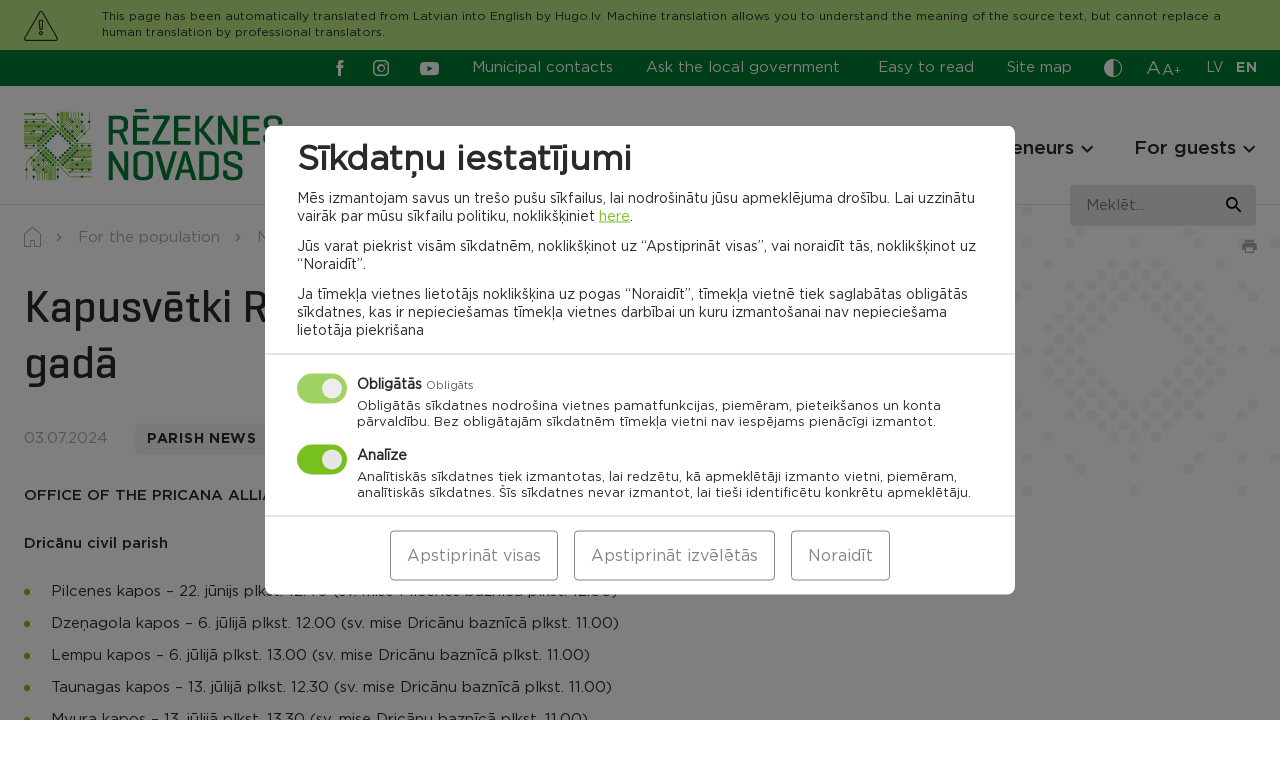

--- FILE ---
content_type: text/html; charset=UTF-8
request_url: https://rezeknesnovads.lv/en/kapusvetki-rezeknes-novada-kapsetas-2024-gada/
body_size: 34995
content:
<!doctype html>
<html lang="en-GB">
  <head>
		<meta charset="UTF-8" />
		<meta name="format-detection" content="telephone=no">
		<meta http-equiv="X-UA-Compatible" content="IE=edge,chrome=1">
	  <meta name="viewport" content="width=device-width, initial-scale=1" />
	  <link rel="profile" href="https://gmpg.org/xfn/11" />

		<meta name='robots' content='index, follow, max-image-preview:large, max-snippet:-1, max-video-preview:-1' />

	<!-- This site is optimized with the Yoast SEO plugin v26.5 - https://yoast.com/wordpress/plugins/seo/ -->
	<style id="aoatfcss" media="all">.slick-slider{position:relative;display:block;box-sizing:border-box;-webkit-touch-callout:none;-ms-touch-action:pan-y;touch-action:pan-y}.slick-list{position:relative;display:block;overflow:hidden;margin:0;padding:0}.slick-slider .slick-track,.slick-slider .slick-list{-webkit-transform:translate3d(0,0,0);-moz-transform:translate3d(0,0,0);-ms-transform:translate3d(0,0,0);-o-transform:translate3d(0,0,0);transform:translate3d(0,0,0)}.slick-track{position:relative;top:0;left:0;display:block;margin-left:auto;margin-right:auto}.slick-track:before,.slick-track:after{display:table;content:''}.slick-track:after{clear:both}.slick-slide{display:none;float:left;height:100%;min-height:1px}.slick-slide img{display:block}.slick-initialized .slick-slide{display:block}html{line-height:1.15;-webkit-text-size-adjust:100%}body{margin:0}a{background-color:transparent}strong{font-weight:bolder}sup{font-size:75%;line-height:0;position:relative;vertical-align:baseline}sup{top:-.5em}img{border-style:none}button,input{font-family:inherit;font-size:100%;line-height:1.15;margin:0}button,input{overflow:visible}button{text-transform:none}button,[type=button],[type=submit]{-webkit-appearance:button}button::-moz-focus-inner,[type=button]::-moz-focus-inner,[type=submit]::-moz-focus-inner{border-style:none;padding:0}button:-moz-focusring,[type=button]:-moz-focusring,[type=submit]:-moz-focusring{outline:1px dotted ButtonText}::-webkit-file-upload-button{-webkit-appearance:button;font:inherit}*,*:before,*:after{-webkit-box-sizing:border-box;-moz-box-sizing:border-box;box-sizing:border-box}html,body,div,span,h2,h3,h4,p,a,img,strong,sup,ul,li,form,table,tbody,tr,td,article,canvas,figure,footer,header,nav,section,button{margin:0;padding:0}article,figure,footer,header,nav,section{display:block}ul{list-style:none}table{border-collapse:collapse;border-spacing:0}button,input{border:none}button{border-radius:0;background:0 0}a:visited,button:visited{outline:none}a{text-decoration:none}a,a *,button,button *{text-decoration-skip:none !important;text-decoration-skip-ink:none !important}a:visited,a *:visited{text-decoration-skip:none!important;text-decoration-skip-ink:none!important}canvas,img{vertical-align:middle}img{max-width:100%;max-height:100%}.slick-slide{outline:0}.update-browser-notification{position:fixed;top:0;left:0;z-index:9999;display:none !important;width:100%;height:100%;background-color:rgba(68,68,68,.8)}.update-browser-notification .ubn-table{display:table;width:100%;height:100%}.update-browser-notification .ubn-cell{display:table-cell;padding-top:30px;padding-bottom:30px;vertical-align:middle}.update-browser-notification .ubn-outer{width:90%;max-width:1064px;margin:0 auto;padding:38px 30px 47px;background-color:#fff}.update-browser-notification .ubn-inner{max-width:855px;margin:0 auto;text-align:center}.update-browser-notification .ubn-text{margin-bottom:35px;color:gray}.update-browser-notification .ubn-title{margin-bottom:16px;font-size:31px;font-weight:700;color:gray;letter-spacing:.01em}.update-browser-notification .ubn-p{margin-bottom:8px;font-size:16px;letter-spacing:.01em;line-height:28px}.update-browser-notification .ubn-p.last{margin-bottom:0}.update-browser-notification .ubn-icon-wrap{margin:0 -30px;font-size:0}.update-browser-notification .ubn-icon-wrap:before,.update-browser-notification .ubn-icon-wrap:after{display:table;content:''}.update-browser-notification .ubn-icon-wrap:after{clear:both}.update-browser-notification .ubn-browser-link{display:inline-block;width:183px;margin-bottom:42px;padding:0 15px}.update-browser-notification .ubn-browser-icon{display:block;width:100px;height:100px;margin:0 auto 15px;background-image:url(//rezeknesnovads.lv/wp-content/themes/pandago/assets/css/../img/browsers.png?v=2);background-repeat:no-repeat}.update-browser-notification .ubn-browser-link-firefox .ubn-browser-icon{background-position:0 0}.update-browser-notification .ubn-browser-link-chrome .ubn-browser-icon{background-position:-100px 0}.update-browser-notification .ubn-browser-link-edge .ubn-browser-icon{background-position:-200px 0}.update-browser-notification .ubn-browser-link-opera .ubn-browser-icon{background-position:-300px 0}.update-browser-notification .ubn-browser-link-safari .ubn-browser-icon{background-position:-400px 0}.update-browser-notification .ubn-browser-name{font-size:16px;color:gray}.update-browser-notification .ubn-close{display:inline-block;min-width:180px;height:43px;font-size:15px;line-height:43px;white-space:nowrap;color:#fff;background-color:#333}.cc-window{opacity:1}.cc-animate.cc-revoke.cc-bottom{-webkit-transform:translateY(2em);transform:translateY(2em)}.cc-link{text-decoration:underline}.cc-revoke,.cc-window{position:fixed;overflow:hidden;-webkit-box-sizing:border-box;box-sizing:border-box;font-size:16px;line-height:1.5em;display:-ms-flexbox;display:-webkit-box;display:flex;-ms-flex-wrap:nowrap;flex-wrap:nowrap;z-index:9999}.cc-window.cc-floating{padding:2em;max-width:24em;-ms-flex-direction:column;-webkit-box-orient:vertical;-webkit-box-direction:normal;flex-direction:column}.cc-revoke{padding:.5em}.cc-link{opacity:.8;display:inline-block;padding:.2em}.cc-link:visited{color:initial}.cc-btn{display:block;padding:.4em .8em;font-size:.9em;font-weight:700;border-width:2px;border-style:solid;text-align:center;white-space:nowrap}.cc-highlight .cc-btn:first-child{background-color:transparent;border-color:transparent}.cc-revoke.cc-bottom{bottom:0;left:3em;border-top-left-radius:.5em;border-top-right-radius:.5em}.cc-revoke.cc-right{right:3em;left:unset}.cc-right{right:1em}.cc-bottom{bottom:1em}.cc-floating .cc-message{display:block;margin-bottom:1em}.cc-window.cc-floating .cc-compliance{-ms-flex:1 0 auto;-webkit-box-flex:1;flex:1 0 auto}.cc-compliance{display:-ms-flexbox;display:-webkit-box;display:flex;-ms-flex-align:center;-webkit-box-align:center;align-items:center;-ms-flex-line-pack:justify;align-content:space-between}.cc-floating .cc-compliance>.cc-btn{-ms-flex:1;-webkit-box-flex:1;flex:1}.cc-btn+.cc-btn{margin-left:.5em}@media screen and (max-width:900px){.cc-btn{white-space:normal}}@media screen and (max-width:414px) and (orientation:portrait),screen and (max-width:736px) and (orientation:landscape){.cc-window.cc-bottom{bottom:0}.cc-window.cc-floating,.cc-window.cc-right{left:0;right:0}.cc-window.cc-floating{max-width:none}.cc-window .cc-message{margin-bottom:1em}}.cc-window{background-color:#fff}.cc-window .cc-compliance .cc-btn{font-size:16px;text-transform:uppercase;font-weight:700;letter-spacing:1.3px;text-decoration:none;padding:10.5px 15px;display:block;text-align:center;border:0}.cc-window .cc-compliance .cc-deny{-webkit-box-ordinal-group:3;-ms-flex-order:2;order:2;margin-left:.5em}.cc-revoke{display:none !important}@media (max-width:340px){.cc-window.cc-floating .cc-compliance{flex-wrap:wrap}.cc-window .cc-compliance .cc-btn{width:100%;min-width:100%}.cc-window .cc-compliance .cc-deny{margin-left:0;margin-top:.5em}}#sound_container{position:absolute;z-index:999999;display:none}#sound_container.size_1{width:33px;height:32px}#sound_text{display:none}#sound_container.speaker_32.size_1{background:transparent url(//rezeknesnovads.lv/wp-content/plugins/gspeech/includes/css/../images/32/speaker32.png) 1px top no-repeat}#sexy_tooltip_title{position:absolute;display:none;z-index:9997;width:222px}.the-tooltip>.tooltip_inner{border:solid 1px;border-radius:5px;-webkit-box-shadow:0 1px 2px rgba(0,0,0,.3),0 1px 0 rgba(255,255,255,.3) inset;-moz-box-shadow:0 1px 2px rgba(0,0,0,.3),0 1px 0 rgba(255,255,255,.3) inset;box-shadow:0 1px 2px rgba(0,0,0,.3),0 1px 0 rgba(255,255,255,.3) inset;-webkit-box-sizing:border-box;-moz-box-sizing:border-box;-ms-box-sizing:border-box;box-sizing:border-box;font-size:14px;padding:7px 13px 7px 12px;position:absolute;width:250px;z-index:999;line-height:24px;font-weight:400}.the-tooltip>.tooltip_inner:after,.the-tooltip>.tooltip_inner:before{border:solid 11px;content:"";display:block;margin:0 20px;position:absolute}.the-tooltip.left>.tooltip_inner{left:0}.the-tooltip.left>.tooltip_inner:after,.the-tooltip.left>.tooltip_inner:before{left:0}.the-tooltip.top>.tooltip_inner{bottom:100%;margin-bottom:15px}.the-tooltip.top>.tooltip_inner:after{margin-top:-1px}.the-tooltip.top>.tooltip_inner:after,.the-tooltip.top>.tooltip_inner:before{border-bottom-color:transparent !important;border-left-color:transparent !important;border-right-color:transparent !important;top:100%}.the-tooltip.top>.tooltip_inner:before{margin-top:0}.the-tooltip.dark-midnight-blue>.tooltip_inner{background-color:#036;border-color:#000d1a;color:#fff}.the-tooltip.dark-midnight-blue>.tooltip_inner:after{border-color:#036}.the-tooltip.dark-midnight-blue>.tooltip_inner:before{border-color:#000d1a}.the-tooltip.dark-midnight-blue>.tooltip_inner{text-shadow:0 1px 0 rgba(0,0,0,.5)}@font-face{font-family:'Gotham Book';src:url(//rezeknesnovads.lv/wp-content/themes/rezeknes-novads/assets/css/../fonts/GothamBook-Italic.woff2) format("woff2"),url(//rezeknesnovads.lv/wp-content/themes/rezeknes-novads/assets/css/../fonts/GothamBook-Italic.woff) format("woff");font-weight:400;font-style:italic;font-display:swap}@font-face{font-family:'Gotham';src:url(//rezeknesnovads.lv/wp-content/themes/rezeknes-novads/assets/css/../fonts/Gotham-Bold.woff2) format("woff2"),url(//rezeknesnovads.lv/wp-content/themes/rezeknes-novads/assets/css/../fonts/Gotham-Bold.woff) format("woff");font-weight:700;font-style:normal;font-display:swap}@font-face{font-family:'Geogrotesque';src:url(//rezeknesnovads.lv/wp-content/themes/rezeknes-novads/assets/css/../fonts/Geogrotesque-Regular.woff2) format("woff2"),url(//rezeknesnovads.lv/wp-content/themes/rezeknes-novads/assets/css/../fonts/Geogrotesque-Regular.woff) format("woff");font-weight:400;font-style:normal;font-display:swap}@font-face{font-family:'Geogrotesque';src:url(//rezeknesnovads.lv/wp-content/themes/rezeknes-novads/assets/css/../fonts/Geogrotesque-Medium.woff2) format("woff2"),url(//rezeknesnovads.lv/wp-content/themes/rezeknes-novads/assets/css/../fonts/Geogrotesque-Medium.woff) format("woff");font-weight:500;font-style:normal;font-display:swap}@font-face{font-family:'Geogrotesque';src:url(//rezeknesnovads.lv/wp-content/themes/rezeknes-novads/assets/css/../fonts/Geogrotesque-Bold.woff2) format("woff2"),url(//rezeknesnovads.lv/wp-content/themes/rezeknes-novads/assets/css/../fonts/Geogrotesque-Bold.woff) format("woff");font-weight:700;font-style:normal;font-display:swap}@font-face{font-family:'Gotham';src:url(//rezeknesnovads.lv/wp-content/themes/rezeknes-novads/assets/css/../fonts/Gotham-Light.woff2) format("woff2"),url(//rezeknesnovads.lv/wp-content/themes/rezeknes-novads/assets/css/../fonts/Gotham-Light.woff) format("woff");font-weight:300;font-style:normal;font-display:swap}@font-face{font-family:'Gotham Book';src:url(//rezeknesnovads.lv/wp-content/themes/rezeknes-novads/assets/css/../fonts/Gotham-Book.woff2) format("woff2"),url(//rezeknesnovads.lv/wp-content/themes/rezeknes-novads/assets/css/../fonts/Gotham-Book.woff) format("woff");font-weight:400;font-style:normal;font-display:swap}@font-face{font-family:'Gotham';src:url(//rezeknesnovads.lv/wp-content/themes/rezeknes-novads/assets/css/../fonts/Gotham-Medium.woff2) format("woff2"),url(//rezeknesnovads.lv/wp-content/themes/rezeknes-novads/assets/css/../fonts/Gotham-Medium.woff) format("woff");font-weight:500;font-style:normal;font-display:swap}@font-face{font-family:'icomoon';src:url(//rezeknesnovads.lv/wp-content/themes/rezeknes-novads/assets/css/../fonts/icomoon.eot);src:url(//rezeknesnovads.lv/wp-content/themes/rezeknes-novads/assets/css/../fonts/icomoon.eot#iefix) format("embedded-opentype"),url(//rezeknesnovads.lv/wp-content/themes/rezeknes-novads/assets/css/../fonts/icomoon.ttf) format("truetype"),url(//rezeknesnovads.lv/wp-content/themes/rezeknes-novads/assets/css/../fonts/icomoon.woff) format("woff"),url(//rezeknesnovads.lv/wp-content/themes/rezeknes-novads/assets/css/../fonts/icomoon.svg#icomoon) format("svg");font-weight:400;font-style:normal;font-display:swap}.ic{font-family:'icomoon' !important;speak:never;font-style:normal;font-weight:400;font-variant:normal;text-transform:none;line-height:1;-webkit-font-smoothing:antialiased;-moz-osx-font-smoothing:grayscale}.ic-waze:before{content:"\e932"}.ic-cross:before{content:"\e934"}.ic-living-2:before{content:"\e929"}.ic-list:before{content:"\e925"}.ic-attention:before{content:"\e917"}.ic-mortgage:before{content:"\e901"}.ic-businessman:before{content:"\e902"}.ic-rights:before{content:"\e903"}.ic-contact:before{content:"\e906"}.ic-tourism:before{content:"\e908"}.ic-community:before{content:"\e909"}.ic-planing:before{content:"\e90a"}.ic-projects:before{content:"\e90b"}.ic-search:before{content:"\e90f"}.ic-contrast:before{content:"\e910"}.ic-draugiem:before{content:"\e911"}.ic-youtube:before{content:"\e912"}.ic-twitter:before{content:"\e913"}.ic-instagram:before{content:"\e914"}.ic-facebook:before{content:"\e915"}.ic-arrow-left:before{content:"\e90d"}.ic-arrow-right:before{content:"\e90e"}.ic-pause:before{content:"\e905"}.ic-marker:before{content:"\e90c"}@-ms-viewport{width:device-width}html{-webkit-box-sizing:border-box;box-sizing:border-box;-ms-overflow-style:scrollbar}*,*:before,*:after{-webkit-box-sizing:inherit;box-sizing:inherit}.container,.mega-menu-row{width:100%;margin-right:auto;margin-left:auto}.row,.mega-menu-row>.mega-sub-menu{display:-ms-flexbox;display:-webkit-box;display:flex;-ms-flex-wrap:wrap;flex-wrap:wrap}.mega-menu-column,.col-12,.col-md-4,.col-md-6,.col-md-8,.col-md-10,.col-lg-2,.col-lg-3,.col-lg-4,.col-lg-7,.col-lg-8{position:relative;width:100%;min-height:1px}.mega-menu-columns-4-of-12{-ms-flex:0 0 33.333333%;-webkit-box-flex:0;flex:0 0 33.333333%;max-width:33.333333%}.col-12{-ms-flex:0 0 100%;-webkit-box-flex:0;flex:0 0 100%;max-width:100%}@media (min-width:768px){.col-md-4{-ms-flex:0 0 33.333333%;-webkit-box-flex:0;flex:0 0 33.333333%;max-width:33.333333%}.col-md-6{-ms-flex:0 0 50%;-webkit-box-flex:0;flex:0 0 50%;max-width:50%}.col-md-8{-ms-flex:0 0 66.666667%;-webkit-box-flex:0;flex:0 0 66.666667%;max-width:66.666667%}.col-md-10{-ms-flex:0 0 83.333333%;-webkit-box-flex:0;flex:0 0 83.333333%;max-width:83.333333%}}@media (min-width:1100px){.col-lg-2{-ms-flex:0 0 16.666667%;-webkit-box-flex:0;flex:0 0 16.666667%;max-width:16.666667%}.col-lg-3{-ms-flex:0 0 25%;-webkit-box-flex:0;flex:0 0 25%;max-width:25%}.col-lg-4{-ms-flex:0 0 33.333333%;-webkit-box-flex:0;flex:0 0 33.333333%;max-width:33.333333%}.col-lg-7{-ms-flex:0 0 58.333333%;-webkit-box-flex:0;flex:0 0 58.333333%;max-width:58.333333%}.col-lg-8{-ms-flex:0 0 66.666667%;-webkit-box-flex:0;flex:0 0 66.666667%;max-width:66.666667%}.offset-lg-1{margin-left:8.333333%}.offset-lg-2{margin-left:16.666667%}}.d-none{display:none !important}@media (min-width:768px){.d-md-none{display:none !important}.d-md-block{display:block !important}.d-md-flex{display:-ms-flexbox !important;display:-webkit-box !important;display:flex !important}}@media (min-width:1100px){.d-lg-none{display:none !important}.d-lg-block{display:block !important}}.justify-content-center{-ms-flex-pack:center !important;-webkit-box-pack:center !important;justify-content:center !important}.justify-content-between{-ms-flex-pack:justify !important;-webkit-box-pack:justify !important;justify-content:space-between !important}.align-items-end{-ms-flex-align:end !important;-webkit-box-align:end !important;align-items:flex-end !important}.align-items-center{-ms-flex-align:center !important;-webkit-box-align:center !important;align-items:center !important}@media (min-width:768px){.justify-content-md-end{-ms-flex-pack:end !important;-webkit-box-pack:end !important;justify-content:flex-end !important}.align-items-md-center{-ms-flex-align:center !important;-webkit-box-align:center !important;align-items:center !important}}@media (min-width:1100px){.justify-content-lg-end{-ms-flex-pack:end !important;-webkit-box-pack:end !important;justify-content:flex-end !important}}.container,.mega-menu-row{max-width:1284px;padding-left:24px;padding-right:24px}.row,.mega-menu-row>.mega-sub-menu{margin-left:-12px;margin-right:-12px}.mega-menu-column,.col-12,.col-md-4,.col-md-6,.col-md-8,.col-md-10,.col-lg-2,.col-lg-3,.col-lg-4,.col-lg-7,.col-lg-8{padding-left:12px;padding-right:12px}@media (max-width:1099px){.container{max-width:654px;padding-left:24px;padding-right:24px}.row{margin-left:-12px;margin-right:-12px}.col-12,.col-md-4,.col-md-6,.col-md-8,.col-md-10,.col-lg-2,.col-lg-3,.col-lg-4,.col-lg-7,.col-lg-8{padding-left:12px;padding-right:12px}}@media (max-width:767px){.container{padding-left:24px;padding-right:24px}.row{margin-left:-12px;margin-right:-12px}.col-12,.col-md-4,.col-md-6,.col-md-8,.col-md-10,.col-lg-2,.col-lg-3,.col-lg-4,.col-lg-7,.col-lg-8{padding-left:12px;padding-right:12px}}@media (max-width:479px){.container{padding-left:24px;padding-right:24px}.row{margin-left:-12px;margin-right:-12px}.col-12,.col-md-4,.col-md-6,.col-md-8,.col-md-10,.col-lg-2,.col-lg-3,.col-lg-4,.col-lg-7,.col-lg-8{padding-left:12px;padding-right:12px}}@media (min-width:768px) and (max-width:1099px){.m-l-auto-md{margin-left:auto}}.relative{position:relative}.abs-c{position:absolute;top:50%;right:auto;bottom:auto;left:50%;-webkit-transform:translate(-50%,-50%);transform:translate(-50%,-50%)}.flex{display:-webkit-box;display:-ms-flexbox;display:flex;-webkit-box-orient:horizontal;-webkit-box-direction:normal;-ms-flex-direction:row;flex-direction:row;-ms-flex-wrap:wrap;flex-wrap:wrap}html,body{-webkit-font-kerning:auto;font-kerning:auto;overflow-x:hidden}body{display:-webkit-box;display:-ms-flexbox;display:flex;-webkit-box-orient:vertical;-webkit-box-direction:normal;-ms-flex-direction:column;flex-direction:column;width:100%}.site-wrap{display:-webkit-box;display:-ms-flexbox;display:flex;-webkit-box-orient:vertical;-webkit-box-direction:normal;-ms-flex-direction:column;flex-direction:column;-ms-flex-wrap:nowrap;flex-wrap:nowrap;min-height:100vh;width:100%;z-index:1}.site-content{-webkit-box-flex:1 !important;-ms-flex:1 1 auto !important;flex:1 1 auto !important}img{height:auto;max-width:100%;max-height:100%}.bg-secondary{background-color:#007a33}.bg-grey{background-color:#e3e3e3}.bg-cover{background-size:cover;background-position:center}.text-center{text-align:center}.text-right{text-align:right}.semibold{font-family:'Gotham',sans-serif;font-weight:500}.italic{font-style:italic}.c-white{color:#fff}.c-primary{color:#78c020}.btn,.cc-window .cc-compliance .cc-btn{position:relative;display:inline-block;vertical-align:middle;padding:19px 19px 18px;font-family:'Gotham',sans-serif;font-weight:700;font-size:12rem;text-align:center;line-height:1 !important;text-transform:uppercase;white-space:nowrap;text-decoration:none !important;letter-spacing:.05em;background:0 0;border:1px solid transparent;border-radius:6px}.btn-primary,.cc-window .cc-compliance .cc-btn.cc-allow{color:#fff;background-color:#78c020}.btn-secondary{color:#2c2a29;background-color:#e3e3e3}.btn.s-186{min-width:186px}@-webkit-keyframes rotate{100%{-webkit-transform:rotate(360deg);transform:rotate(360deg)}}@keyframes rotate{100%{-webkit-transform:rotate(360deg);transform:rotate(360deg)}}.ar-container{width:100%}.ar{position:relative;width:100%;height:0}img.has-ar-viewbox{position:absolute;top:0;left:0;width:100%;max-width:none;height:100%;max-height:none}[data-render]{position:relative;width:100%;height:100px;background-color:#f4f4f4}[data-render]:after{-webkit-animation:rotate 1s linear infinite;animation:rotate 1s linear infinite;background:0 0;border:4px solid #ccc;border-bottom-color:#78c020;border-radius:50%;height:24px;left:50%;margin-left:10px;margin-top:-12px;opacity:1;padding:0;position:absolute;top:50%;width:24px;z-index:9999;content:''}html{font-size:1px}body{font-family:'Gotham Book',sans-serif;font-size:15rem;color:#2c2a29;line-height:24rem}.p{font-size:15rem;line-height:24rem}.p.small{font-size:13rem;line-height:21rem}a{color:#78c020}a[href^="tel:"]{color:#2c2a29}.editor>*:last-child{margin-bottom:0 !important}.link{font-family:'Gotham',sans-serif;font-weight:500;color:#78c020;text-decoration:underline}.editor p{margin-bottom:24px}.editor strong{font-family:'Gotham',sans-serif;font-weight:500}.h1{font-family:'Geogrotesque',sans-serif;font-size:45rem;font-weight:500;line-height:56rem}.h2{font-family:'Geogrotesque',sans-serif;font-size:36rem;font-weight:500;line-height:45rem}.h3,.nav-main .mega-menu-item.widget_text .mega-block-title,.nav-footer.large a{font-family:'Gotham',sans-serif;font-size:19rem;font-weight:500;line-height:24rem}.h4{font-family:'Gotham',sans-serif;font-size:14rem;font-weight:700;line-height:18rem;letter-spacing:.05em;text-transform:uppercase}@media (max-width:767px){.h1{font-size:38rem;line-height:48rem}.h2{font-size:30rem;line-height:37rem}}.site-notification{position:relative;z-index:3;display:none;padding-top:29px;padding-bottom:29px;background-color:#eabeb0}.site-notification .inner{padding-left:78px}.site-notification .ic:not(.ic-cross){position:absolute;top:3px;left:0;font-size:44px}.site-notification p{margin-bottom:2px}.site-notification a{color:#2c2a29}.site-notification .close{position:absolute;top:16px;right:16px;font-size:16px}.site-notification.active{display:block}@media (max-width:767px){.site-notification{padding-top:40px}.site-notification .inner{padding-left:50px}.site-notification .ic:not(.ic-cross){font-size:30px}}.site-header{position:fixed;top:0;left:0;z-index:4;width:100%;background-color:#fff;border-bottom:1px solid #e3e3e3}.site-header .dropdown-wrap{position:absolute;top:100%;left:50%;-webkit-transform:translateX(-50%);transform:translateX(-50%);z-index:1;display:none;padding-top:9px}.site-header .dropdown{min-width:100px;background-color:#fff;border:1px solid #ababab}.site-header .dropdown button{display:block;width:100%}@media (max-width:767px){.site-header .dropdown-wrap{position:relative;top:0;left:0;-webkit-transform:none;transform:none;display:block;padding:0}.site-header .dropdown{display:-webkit-box;display:-ms-flexbox;display:flex;-ms-flex-wrap:wrap;flex-wrap:wrap;-webkit-box-align:center;-ms-flex-align:center;align-items:center;border:0}.site-header .dropdown button{width:auto}}.site-header .top-row,.site-header .top-row a{color:#fff}.site-header .top-row{z-index:3;padding-top:6px;padding-bottom:6px}@media (max-width:767px){.site-header .top-row{margin-top:0;padding-top:8px;padding-bottom:9px}}.nav-aside{margin-right:28px}.nav-aside li:not(:last-child){margin-right:29px}.nav-aside a{display:block}.nav-aside a:before{display:block;height:0;font-family:'Gotham',sans-serif;font-weight:700;visibility:hidden;overflow:hidden;content:attr(data-title)}@media (max-width:1099px){.nav-aside li:not(.easy-read){display:none}}@media (max-width:767px){.nav-aside a{color:#2c2a29}}.social{display:-webkit-box;display:-ms-flexbox;display:flex;-ms-flex-wrap:wrap;flex-wrap:wrap;-webkit-box-align:center;-ms-flex-align:center;align-items:center}.social li:not(:last-child){margin-right:31px}.social a{display:block;font-size:19px}.social .ic-facebook,.social .ic-instagram{font-size:16px}.social .ic-facebook{margin-right:-6px}@media (min-width:1100px){.site-header .social{margin-right:33px}}@media (max-width:1099px){.site-header .social{margin-left:-4px}}.font-sizer{margin-right:25px}.font-sizer .trigger{color:#fff}.font-sizer .trigger span{display:block}.font-sizer .trigger span:nth-child(1){margin-right:1px;font-size:19rem}.font-sizer .trigger span:nth-child(2){font-size:15rem}.font-sizer .trigger span:nth-child(3){position:relative;top:-2px;font-size:12rem}.font-sizer .dropdown button{padding:9px 9px 10px;text-align:left}.font-sizer .dropdown .active{color:#fff;background-color:#78c020}@media (max-width:1099px){.font-sizer{margin-right:33px}}@media (max-width:767px){.font-sizer{margin-right:0;margin-bottom:24px;padding-bottom:17px;border-bottom:1px solid #e3e3e3}.font-sizer .trigger{margin-right:25px;color:#2c2a29}.font-sizer .dropdown-wrap{margin-top:5px}.font-sizer .dropdown button{padding:0}.font-sizer .dropdown button.active{color:#78c020;background-color:transparent}.font-sizer .dropdown button:not(:last-child){margin-right:24px}}.language-switcher{margin-right:-1px}.language-switcher li:not(:last-child){margin-right:12px}.language-switcher a{font-size:14rem;text-transform:uppercase;letter-spacing:.02em}.language-switcher a:before{display:block;height:0;font-family:'Gotham',sans-serif;font-weight:700;visibility:hidden;overflow:hidden;content:attr(hreflang)}.language-switcher .active a{font-family:'Gotham',sans-serif;font-weight:700}@media (max-width:767px){.lang-wrap{margin-bottom:4px;padding-bottom:12px;border-bottom:1px solid #e3e3e3}.language-switcher{margin-right:32px}.language-switcher a{color:#2c2a29}}.color-switcher{margin-right:24px}.color-switcher .trigger{display:block;height:21px;font-size:18rem;color:#fff}.color-switcher .dropdown{padding-top:12px;padding-bottom:12px}.color-switcher .dropdown button{position:relative;width:32px;height:32px;margin-left:auto;margin-right:auto;border-radius:50%}.color-switcher .dropdown button:not(:last-child){margin-bottom:12px}.color-switcher .dropdown .cs-1{color:#fff;background-color:#000}.color-switcher .dropdown .cs-2{color:#000;background-color:#fafa00}.color-switcher .dropdown .cs-3{color:#fafa00;background-color:#000}.color-switcher .dropdown button.reset{width:auto;height:auto}@media (max-width:767px){.color-switcher{display:-webkit-box;display:-ms-flexbox;display:flex;-ms-flex-wrap:wrap;flex-wrap:wrap;-webkit-box-align:center;-ms-flex-align:center;align-items:center;margin-right:0;margin-bottom:5px}.color-switcher .trigger{margin-right:42px;color:#000}.color-switcher .dropdown button:not(:last-child){margin-bottom:0;margin-right:24px}}.site-header .bot-row{z-index:2;padding-top:23px;padding-bottom:23px}@media (max-width:1099px){.site-header .bot-row{padding-top:19px;padding-bottom:18px}}@media (max-width:767px){.site-header .bot-row{padding-top:12px;padding-bottom:10px}}.site-header .logo-wrap{position:relative;z-index:2}.site-header .site-logo{display:block;width:260px}@media (max-width:1099px){.site-header .site-logo{width:186px}}@media (max-width:767px){.site-header .site-logo{width:150px}}.mega-menu-toggle{display:none !important}.nav-bg-fix{position:absolute;top:0;left:0;z-index:1;width:100%;height:100%;background-color:#fff}.nav-bg{position:fixed;top:0;left:0;z-index:3;width:100%;height:100%;opacity:0;background-color:rgba(44,42,41,.4)}.nav-wrap{margin-top:8px}.nav-main .mega-menu-wrap>ul{display:-webkit-box;display:-ms-flexbox;display:flex;-ms-flex-wrap:wrap;flex-wrap:wrap}.nav-main li{position:relative}.nav-main>.mega-menu-wrap>ul>li:not(:last-child){margin-right:40px}.nav-main>.mega-menu-wrap>ul>.mega-menu-item-has-children{padding-right:20px}.nav-main a{color:#2c2a29}.nav-main .mega-menu-wrap>ul>li>a{position:relative;z-index:2;font-family:'Gotham',sans-serif;font-size:19rem;font-weight:500;line-height:24rem}.nav-main .mega-menu-wrap>ul>li:before{position:absolute;bottom:-8px;left:-30px;z-index:3;width:100%;height:2px;background:#2c2a29;opacity:0;content:''}.nav-main .mega-menu-item.widget_text{display:block;margin-bottom:12px}.nav-main .mega-menu-item.widget_text:not(:first-child){margin-top:26px}.nav-main .mega-sub-menu .mega-sub-menu .mega-sub-menu li:not(:last-child):not(.widget_text){margin-bottom:10px}.nav-main .indicator{position:absolute;top:2px;right:-3px;z-index:2;width:20px;height:20px}.nav-main .indicator .ic{-webkit-transform:translate(-50%,-50%) rotate(90deg);transform:translate(-50%,-50%) rotate(90deg);font-size:12px}.nav-main .mega-menu-wrap>ul>li>.mega-sub-menu{position:fixed;top:-700px;left:0;width:100%;padding-top:60px;padding-bottom:57px;background:#fff}.nav-main .mega-sub-menu .mega-sub-menu .mega-sub-menu a{display:block}.nav-main .mega-sub-menu .mega-sub-menu .mega-sub-menu li:not(.col-title) a:before{display:block;height:0;font-family:'Gotham',sans-serif;font-weight:500;visibility:hidden;overflow:hidden;content:attr(data-title)}@media (max-width:1099px){.burger{position:relative;display:block;width:40px;height:40px;margin:7px 14px 0 -10px}.burger span{position:absolute;left:10px;width:20px;height:2px;background:#2c2a29}.burger .cheese{top:9px}.burger .bacon{top:15px}.burger .bun{top:21px}.nav-wrap{margin-top:17px}.nav-main{display:none}.handheld-menu{position:fixed;top:0;left:-100%;z-index:1;width:100%;height:100%;padding-top:126px}.handheld-menu-bg{position:fixed;top:126px;left:0;z-index:0;width:100%;height:100%;opacity:0;background-color:rgba(44,42,41,.4)}.handheld-menu .fh{height:100%}.handheld-menu .menu{padding:33px 78px 33px 0;background:#fff}.handheld-menu .menu:before{position:absolute;top:0;right:100%;width:100%;height:100%;background:inherit;content:''}.handheld-menu .menu-inner{overflow:scroll}.handheld-menu .nav-main,.handheld-menu .nav-main .mega-menu-wrap>ul{display:block}.handheld-menu .nav-main{margin-bottom:24px;padding-bottom:22px;border-bottom:1px solid #e3e3e3;overflow:hidden}.handheld-menu .nav-main .mega-menu-wrap>ul>li>.mega-sub-menu{position:relative;top:0 !important;display:none;padding-top:4px;padding-bottom:6px}.handheld-menu .nav-main>.mega-menu-wrap>ul>li>.mega-sub-menu:before{position:absolute;top:7px;left:0;width:200%;height:2px;background:#2c2a29;content:''}.nav-main .mega-menu-wrap>ul>li:before{content:none}.handheld-menu .nav-main>.mega-menu-wrap>ul>li,.handheld-menu .nav-main>.mega-menu-wrap>ul>li:not(:last-child){margin-right:0}.handheld-menu .nav-main>.mega-menu-wrap>ul>li:not(:last-child){margin-bottom:22px}.mega-menu-row{max-width:100%;padding:0}.mega-menu-row>.mega-sub-menu{display:block;margin:0}.mega-menu-columns-4-of-12{display:block;width:100%;max-width:100%;-webkit-box-flex:0;-ms-flex:0 0 100%;flex:0 0 100%;padding:0}.mega-menu-column:not(:last-child){margin-bottom:10px}.handheld-menu .nav-main .mega-menu-wrap>ul>li>a{position:relative;display:block}.handheld-menu .heading{margin-bottom:20px}.handheld-menu .nav-main .indicator{right:0}.handheld-menu .nav-main .mega-block-title{margin-top:29px}.handheld-menu .nav-main .indicator{z-index:3;width:30px;height:30px}.nav-main>.mega-menu-wrap>ul>.mega-menu-item-has-children{padding-right:60px}}@media (max-width:767px){.nav-wrap{margin-top:0}.handheld-menu{padding-top:106px;background:#fff}.handheld-menu .menu{padding:24px 0}.handheld-menu .nav-main .indicator{top:-3px;right:0;width:30px;height:30px}}.search-form-toggle{position:relative;z-index:1;display:none;width:46px;height:46px;margin-left:24px;margin-right:-15px;font-size:15px}.search-form{position:absolute;top:100%;right:24px;z-index:2;width:186px;margin-top:-19px}.search-form input{display:block;width:100%;padding:12px 46px 12px 16px;border-radius:4px;background-color:#e3e3e3}.search-form .submit{position:absolute;top:0;right:0;width:46px;height:100%}@media (max-width:1099px){.search-form{position:relative;top:0;right:0}}@media (max-width:767px){.search-form-toggle{display:block}.search-form{display:none}.handheld-menu .search-form{display:block;width:100%;margin-top:0;margin-bottom:14px}}.site-footer{padding-top:60px;padding-bottom:32px;background-position:right top;background-repeat:no-repeat;background-size:auto 100%;border-top:1px solid #e3e3e3}.site-footer .heading{margin-bottom:20px}.site-footer .contact-block{margin-bottom:27px}.site-footer .contact-block a[href^="mailto:"]{font-family:'Gotham',sans-serif;font-weight:500;text-decoration:underline}.site-footer .requisites{margin-top:7px}.site-footer .requisites .link{color:#2c2a29;text-decoration:none}.site-footer .top-row{margin-bottom:32px}.site-footer .site-logo{display:block;width:210px}.site-footer .mid-row{margin-bottom:57px}.map-links{padding-top:2px}.map-links a{position:relative;display:block;font-family:'Gotham',sans-serif;font-weight:500;color:#2c2a29}.map-links a:not(:last-child){margin-right:16px}.site-footer .social{margin-left:-4px}.nav-footer a{color:#2c2a29}.nav-footer:not(.large) li:not(:last-child){margin-bottom:10px}.nav-footer.large li:not(:last-child){margin-bottom:19px}.pdg-developer{display:-webkit-box;display:-ms-flexbox;display:flex;-ms-flex-wrap:wrap;flex-wrap:wrap;-webkit-box-align:center;-ms-flex-align:center;align-items:center;font-size:13rem;line-height:21rem}.pdg-developer span{margin-right:12px}.pdg-developer a{display:block;width:68px;height:26px;background-image:url(//rezeknesnovads.lv/wp-content/themes/rezeknes-novads/assets/css/../img/sem.svg);background-size:100% 100%}@media (max-width:1099px){.site-footer .mid-row{margin-bottom:61px}}@media (max-width:767px){.site-footer .mid-row{margin-bottom:54px}.site-footer .first-column{margin-bottom:58px}.copyright{max-width:270px;margin-bottom:13px}}.site-wrap{padding-top:155px}.site-content{position:relative}@media (max-width:1099px){.site-wrap{padding-top:132px}.home .site-wrap{padding-top:126px}}@media (max-width:767px){.site-wrap{padding-top:104px}.home .site-wrap{padding-top:106px}}.decor{position:absolute;display:block}.decor-dots{width:291px;height:291px;background-image:url(//rezeknesnovads.lv/wp-content/themes/rezeknes-novads/assets/css/../img/decor.svg);background-size:100% 100%}.hero-slider{margin-bottom:-25px}.hero-slider .slider{height:513px;overflow:hidden;opacity:0}.hero-slider .slider.slick-initialized{height:auto;overflow:auto;opacity:1}.hero-slider .slide{position:relative;height:513px}.hero-slider .slide:before{position:absolute;top:0;left:0;width:100%;height:100%;background-color:#2c2a29;opacity:.4;content:''}.hero-slider .slide .content{max-width:500px;padding:20px;margin-left:-20px;margin-bottom:16px}.hero-slider .slide .btn{padding:17px 19px 16px}.hero-slider .inner{height:100%}.hero-slider .slide .title{margin-bottom:9px;line-height:52rem}.hero-slider .slide .text{margin-bottom:29px}.hero-slider .decor{bottom:0;right:128px}.hero-slider .controls-wrap{position:absolute;top:0;left:0;width:100%;height:100%}.hero-slider .controls{margin-right:-20px;padding:20px}.hero-slider .progress{margin-bottom:24px}@media (max-width:1099px){.hero-slider{margin-bottom:27px}.hero-slider .decor{width:186px;height:186px}}@media (max-width:767px){.hero-slider{margin-bottom:6px}.hero-slider .slide .content{padding-top:68px}.hero-slider .decor{right:24px;width:143px;height:143px}.hero-slider .slide .title{margin-bottom:23px;line-height:48rem}.hero-slider .controls{display:-webkit-box;display:-ms-flexbox;display:flex;-ms-flex-wrap:wrap;flex-wrap:wrap;-webkit-box-align:center;-ms-flex-align:center;align-items:center;width:100%;margin-bottom:32px;margin-right:0;padding:0}.hero-slider .progress{margin-bottom:0;margin-right:24px}.navigation.vertical .slick-dots{margin-top:5px}.navigation.vertical .slick-dots li{display:inline-block;margin:0}.navigation.vertical .slick-dots li:not(:last-child){margin-bottom:0;margin-right:10px}}.progress{position:relative;height:44px;width:44px}.progress .background{width:100%;height:100%;border:4.4px solid #fff;border-radius:50%}.progress .circle{width:100%;height:100%;clip:rect(0,44px,44px,22px);left:0;position:absolute;top:0}.progress .half{width:100%;height:100%;border:4.4px solid #78c020;border-radius:50%;clip:rect(0,22px,44px,0);left:0;position:absolute;top:0}.progress .control{font-size:13px;color:#fff}.progress .control .ic{display:block}.progress[data-progress="43"] .circle .left-side{-webkit-transform:rotate(154.8deg);transform:rotate(154.8deg)}.progress[data-progress="43"] .circle .right-side{display:none}.slick-dots{display:-webkit-box;display:-ms-flexbox;display:flex;-ms-flex-wrap:wrap;flex-wrap:wrap;-webkit-box-pack:center;-ms-flex-pack:center;justify-content:center}.slick-dots li{margin:0 5px}.slick-dots button{display:block;width:10px;height:10px;margin:0 auto;text-indent:-9999px;overflow:hidden;background-color:#2c2a29;border-radius:50%;opacity:.2}.slick-dots .slick-active button{opacity:1 !important}.navigation.vertical .slick-dots{display:block}.navigation.vertical .slick-dots li{margin:0}.navigation.vertical .slick-dots li:not(:last-child){margin-bottom:10px}.navigation.on-bg .slick-dots button{background-color:#fff;opacity:.5}.slick-arrow{position:absolute;top:50%;-webkit-transform:translateY(-50%);transform:translateY(-50%);z-index:1;width:50px;height:50px;font-size:14px;color:#fff;background-color:rgba(0,0,0,.8)}.slick-prev{left:0}.slick-next{right:0}.shortcut-links a{position:relative;display:block;height:100%;padding:49px 20px 48px;color:#007a33;text-align:center}.home .shortcut-links a{border-radius:14px}.shortcut-links a:before,.shortcut-links a:after{position:absolute;left:0;width:100%;height:25px;background:0 0;content:''}.shortcut-links a:before{top:-25px;border-top-left-radius:14px;border-top-right-radius:14px}.shortcut-links a:after{bottom:-25px;border-bottom-left-radius:14px;border-bottom-right-radius:14px}.home .shortcut-links a:before,.home .shortcut-links a:after{content:none}.shortcut-links p{margin:0 -17px}.shortcut-links .icon-wrap{height:60px;margin-bottom:23px}.shortcut-links .ic{position:relative;display:block;font-size:60px}.home .shortcut-links{margin-bottom:76px}@media (min-width:1100px){.home .shortcut-links a{padding:74px 20px 71px}.shortcut-links a{min-height:215px}.home .shortcut-links a{min-height:0}.shortcut-links{min-height:215px}.home .shortcut-links{min-height:0}}@media (max-width:1099px){.shortcut-links{padding-top:26px;padding-bottom:26px}.home .shortcut-links{margin-bottom:56px;padding-top:0;padding-bottom:0}.shortcut-links a{padding:23px 20px}}@media (min-width:768px){.home .shortcut-links .ic-tourism{margin-top:7px}}@media (max-width:767px){.shortcut-links{padding-top:33px;padding-bottom:26px}.home .shortcut-links{padding-top:26px;padding-bottom:26px;margin-bottom:34px}.shortcut-links p{margin:0;max-width:240px}.shortcut-links a{position:relative;display:-webkit-box;display:-ms-flexbox;display:flex;-ms-flex-wrap:wrap;flex-wrap:wrap;-webkit-box-align:center;-ms-flex-align:center;align-items:center;padding:0;text-align:left}.shortcut-links .column:not(:last-child){margin-bottom:23px}.home .shortcut-links .column:not(:last-child){margin-bottom:24px}.shortcut-links .icon-wrap{width:41px;height:auto;margin-bottom:0;margin-right:24px}.shortcut-links .ic{font-size:41px}.shortcut-links .ic-tourism{margin-top:-4px;margin-bottom:-7px}}.overlay-post-link{position:absolute;top:0;left:0;width:100%;height:100%}.read-more{position:relative;display:inline-block;padding-right:21px;font-family:'Gotham',sans-serif;font-weight:500;color:#78c020}.read-more:after{position:absolute;top:1px;right:0;font-family:'icomoon';font-size:12px;content:'\e90e'}.logo-slider{padding-top:69px;padding-bottom:100px}.logo-slider .slider{margin-bottom:18px}.logo-slider .slick-slider .slick-track{display:-webkit-box;display:-ms-flexbox;display:flex;-webkit-box-align:center;-ms-flex-align:center;align-items:center}.logo-slider .slick-prev{margin-left:-65px}.logo-slider .slick-next{margin-right:-65px}.logo-slider img{margin-left:auto;margin-right:auto}@media (max-width:1099px){.logo-slider{padding-top:72px}.logo-slider .slider{position:static}.logo-slider .slick-prev{margin-left:0}.logo-slider .slick-next{margin-right:0}}@media (max-width:767px){.logo-slider{padding-top:29px;padding-bottom:60px}.logo-slider .slider{margin-bottom:0}.logo-slider .slick-arrow{display:none !important}}@-webkit-keyframes scale-in-out{0%{-webkit-transform:translateX(-50%) scale(1);transform:translateX(-50%) scale(1)}50%{-webkit-transform:translateX(-50%) scale(1.5);transform:translateX(-50%) scale(1.5)}100%{-webkit-transform:translateX(-50%) scale(1);transform:translateX(-50%) scale(1)}}@keyframes scale-in-out{0%{-webkit-transform:translateX(-50%) scale(1);transform:translateX(-50%) scale(1)}50%{-webkit-transform:translateX(-50%) scale(1.5);transform:translateX(-50%) scale(1.5)}100%{-webkit-transform:translateX(-50%) scale(1);transform:translateX(-50%) scale(1)}}.map img{opacity:1 !important}.map .area,.map .county-city-label{position:absolute;z-index:2;width:50px;padding-top:13px;font-family:'Geogrotesque',sans-serif;font-size:10px;font-weight:500;line-height:9px;text-align:center}.map .county-city-label{top:391px;left:408px;-webkit-transform:rotate(-74deg);transform:rotate(-74deg);padding-top:0}.map .area:before{position:absolute;top:0;left:50%;-webkit-transform:translateX(-50%);transform:translateX(-50%);width:5px;height:5px;background:#2c2a29;border-radius:50%;-webkit-box-shadow:0 0 0 4px rgba(44,42,41,.2);box-shadow:0 0 0 4px rgba(44,42,41,.2);content:'';-webkit-animation:scale-in-out 1.5s linear 2s infinite;animation:scale-in-out 1.5s linear 2s infinite}.map .area-1-1{top:174px;left:156px}.map .area-1-2{top:268px;left:216px}.map .area-1-3{top:313px;left:282px}.map .area-1-4{top:378px;left:289px}.map .area-1-5{top:394px;left:361px}.map .area-1-6{top:144px;left:256px}.map .area-1-7{top:182px;left:322px}.map .area-1-8{top:236px;left:319px}.map .area-2-1{top:152px;left:411px}.map .area-2-2{top:235px;left:422px}.map .area-2-3{top:314px;left:345px}.map .area-2-4{top:327px;left:417px}.map .area-2-5{top:322px;left:500px}.map .area-2-6{top:252px;left:470px}.map .area-3-1{top:484px;left:259px}.map .area-3-2{top:596px;left:259px}.map .area-3-3{top:652px;left:348px}.map .area-3-4{top:574px;left:331px}.map .area-3-5{top:526px;left:390px}.map .area-3-6{top:467px;left:359px}.map .area-4-1{top:396px;left:455px}.map .area-4-2{top:489px;left:461px}.map .area-4-3{top:612px;left:442px}.map .area-4-4{top:567px;left:556px}.map .area-4-5{top:489px;left:548px}@media (max-width:1260px) and (min-width:1100px){.home .county-map .map{position:relative;width:711px;margin-left:-100px !important}}@media (max-width:767px){.home .county-map .map{width:312px}.home .county-map .map div.no-lazy{margin-left:-93px}.home .county-map .map img{width:460px;max-width:none}.home .map .area{width:40px;padding-top:8px;font-size:7px;line-height:7px}.home .map .area:before{width:3px;height:3px;-webkit-box-shadow:0 0 0 2px rgba(44,42,41,.2);box-shadow:0 0 0 2px rgba(44,42,41,.2)}.home .map .area-1-1{top:112px;left:5px}.home .map .area-1-2{top:173px;left:46px}.home .map .area-1-3{top:205px;left:91px}.home .map .area-1-4{top:245px;left:96px}.home .map .area-1-5{top:252px;left:141px}.home .map .area-1-6{top:94px;left:77px}.home .map .area-1-7{top:120px;left:114px}.home .map .area-1-8{top:155px;left:113px}.home .map .area-2-1{top:100px;left:171px}.home .map .area-2-2{top:154px;left:178px}.home .map .area-2-3{top:195px;left:129px}.home .map .area-2-4{top:212px;left:175px}.home .map .area-2-5{top:206px;left:231px}.home .map .area-2-6{top:166px;left:213px}.home .map .area-3-1{top:315px;left:70px}.home .map .area-3-2{top:390px;left:69px}.home .map .area-3-3{top:423px;left:130px}.home .map .area-3-4{top:374px;left:120px}.home .map .area-3-5{top:342px;left:160px}.home .map .area-3-6{top:304px;left:139px}.home .map .area-4-1{top:258px;left:201px}.home .map .area-4-2{top:320px;left:206px}.home .map .area-4-3{top:398px;left:187px}.home .map .area-4-4{top:370px;left:267px}.home .map .area-4-5{top:320px;left:262px}}.county-map .block-title{margin-bottom:29px}.county-map .decor{bottom:0;left:10px}.county-map-info{margin-bottom:24px}.county-map-info p{margin-bottom:0}.county-map .map{padding-left:2px}.county-label{position:absolute;padding:7px 18px 7px 14px;font-family:'Gotham',sans-serif;font-size:13rem;font-weight:500;color:#2c2a29;line-height:21rem;text-align:center;white-space:nowrap;border-radius:6px}.county-label-1{top:101px;left:6px;background-color:#e9df97}.county-label-2{top:140px;left:557px;background-color:#eabeb0}.county-label-3{top:530px;left:6px;background-color:#99caad}.county-label-4{top:374px;left:561px;background-color:#bbc7d6}.county-label:before{position:absolute;top:50%;-webkit-transform:translateY(-50%);transform:translateY(-50%);width:0;height:0;border-style:solid;content:''}.county-label-1:before{left:100%;border-width:8px 0 8px 14px;border-color:transparent transparent transparent #e9df97}.county-label-2:before{right:100%;border-width:8px 14px 8px 0;border-color:transparent #eabeb0 transparent transparent}.county-label-3:before{left:100%;border-width:8px 0 8px 14px;border-color:transparent transparent transparent #99caad}.county-label-4:before{right:100%;border-width:8px 14px 8px 0;border-color:transparent #bbc7d6 transparent transparent}@media (min-width:1100px){.county-map .block-title{margin-top:60px}}@media (max-width:1099px){.county-map{margin-bottom:100px}.county-map .map{margin-left:-62px;margin-right:-62px;padding-left:11px;padding-top:5px}}@media (max-width:767px){.county-map{margin-bottom:83px}.county-map .map{margin-left:0;margin-right:0;padding-left:0;padding-top:67px}.county-label-1{top:-38px;left:0}.county-label-2{top:-38px;left:auto;right:0}.county-label-3{top:auto;bottom:-23px;left:0}.county-label-4{top:auto;bottom:-23px;left:auto;right:0}.county-label:before{-webkit-transform:none;transform:none}.county-label-1:before,.county-label-2:before{top:100%;border-width:14px 8px 0}.county-label-3:before,.county-label-4:before{top:auto;bottom:100%;border-width:0 8px 14px}.county-label-1:before{left:auto;right:15px;border-color:#e9df97 transparent transparent}.county-label-2:before{left:15px;border-color:#eabeb0 transparent transparent}.county-label-3:before{left:auto;right:15px;border-color:transparent transparent #99caad}.county-label-4:before{left:15px;border-color:transparent transparent #bbc7d6}}.waze-link{position:relative;display:inline-block;padding-left:24px;font-family:'Gotham',sans-serif;font-weight:500;color:#2c2a29}.waze-link .ic{position:absolute;top:4px;left:0;font-size:16px}.cc-window.cc-floating{max-width:341px;padding:20px 24px 24px;font-family:'Gotham Book',sans-serif;font-size:13rem;color:#2c2a29;line-height:21rem;background-color:#f4f4f4;-webkit-box-shadow:0 0 10px rgba(0,0,0,.16);box-shadow:0 0 10px rgba(0,0,0,.16)}.cc-floating .cc-message{margin-bottom:9px}.cc-window .cc-compliance .cc-btn{-webkit-box-flex:0;-ms-flex:0;flex:0}.cc-window .cc-compliance .cc-btn.cc-allow{min-width:154px}.cc-window .cc-compliance .cc-btn.cc-deny{min-width:124px;margin-left:15px;color:#fff;background-color:#ababab}.cc-link{font-family:'Gotham',sans-serif;font-weight:500}@media (max-width:767px){.cc-window.cc-floating{right:auto;left:50%;-webkit-transform:translateX(-50%);transform:translateX(-50%)}}.site-wrap,#sound_container{z-index:auto}.pdg-news-v2 .pdg-news-v2-post-wrap{margin-bottom:48px}.pdg-news-v2-post{position:relative;padding:32px 24px;-webkit-box-shadow:0 1px 10px rgba(0,0,0,.16);box-shadow:0 1px 10px rgba(0,0,0,.16);background-color:#fff}.pdg-news-v2-post .post-overlay{position:absolute;top:0;right:0;bottom:0;left:0}.pdg-news-v2-post .post-thumbnail-wrap{margin:-32px -24px 27px}.pdg-news-v2-post .post-thumbnail{display:block;width:100%;height:0;padding-bottom:64%;background-size:cover;background-position:center;-webkit-backface-visibility:hidden;backface-visibility:hidden;image-rendering:-webkit-optimize-contrast}.pdg-news-v2-post .terms{position:relative;z-index:1;margin-bottom:20px}.pdg-news-v2-post .date{margin-bottom:12px}.pdg-news-v2{margin-bottom:100px}.pdg-news-v2.tease{margin-bottom:97px}.pdg-news-v2 .block-title{margin-bottom:32px}.pdg-news-v2 .pdg-posts{margin-bottom:-48px;padding-bottom:48px}.pdg-news-v2.tease .pdg-posts{padding-bottom:27px}.pdg-news-v2-post{padding:32px 24px 30px;background-color:#f4f4f4;border-radius:6px;-webkit-box-shadow:none;box-shadow:none;overflow:hidden}.pdg-news-v2-post .post-thumbnail-wrap{overflow:hidden}.pdg-news-v2-post-wrap:nth-child(-n+4) .post-thumbnail-wrap{display:block}.pdg-news-v2-post .post-thumbnail{-webkit-transform:scale(1);transform:scale(1)}.pdg-news-v2-post .terms a{display:inline-block;padding:7px 12px;color:#2c2a29;background-color:#e3e3e3;border-radius:6px}.pdg-news-v2-post-wrap:nth-child(-n+4) .pdg-news-v2-post:not(.no-image) .terms a{background-color:#f4f4f4}.pdg-news-v2-post .title{margin-bottom:11px}.pdg-news-v2-post .excerpt{margin-bottom:19px}@media (max-width:1099px){.pdg-news-v2 .pdg-posts{margin-bottom:-24px}.pdg-news-v2 .pdg-news-v2-post-wrap{margin-bottom:24px}}@media (max-width:767px){.pdg-news-v2,.pdg-news-v2.tease{margin-bottom:57px}.pdg-news-v2-post .post-thumbnail-wrap{margin-bottom:30px}.pdg-news-v2-post .post-thumbnail{padding-bottom:58.7%}.pdg-news-v2-post .title{height:auto !important}}.pdg-events-v1 .block-title{margin-bottom:45px}.pdg-events-v1-post-wrap{margin-bottom:36px}.pdg-events-v1-post{position:relative;display:block;height:100%;padding-top:12px;padding-bottom:12px}.pdg-events-v1-post .inner{position:relative;width:291px;height:100%;padding:44px 20px 29px 25px;background:#fff;-webkit-box-shadow:0 0 10px rgba(0,0,0,.25);box-shadow:0 0 10px rgba(0,0,0,.25)}.pdg-events-v1-grid .pdg-events-v1-post .inner{width:100%}.pdg-events-v1-post .date{position:absolute;top:-12px;left:25px;padding:9px 12px;font-size:14rem;font-weight:700;line-height:1;color:#fff;text-transform:uppercase;letter-spacing:.05em;background:#fd7043}.pdg-events-v1-post .title{margin-bottom:12px}.pdg-events-v1-post .location{position:relative;margin-bottom:18px;padding-left:26px;color:#ababab}.pdg-events-v1-post .location .icon{position:absolute;top:3px;left:0;font-size:16px}.pdg-events-v1-post .post-overlay{position:absolute;top:0;left:0;width:100%;height:100%}@media (max-width:1099px){.pdg-events-v1-post .inner,.pdg-events-v1-grid .pdg-events-v1-post .inner{max-width:292px;margin-left:auto;margin-right:auto}}.pdg-events-v1 .em-calendar-wrapper{max-width:292px;margin:0 auto 50px;border-top:3px solid #fd7043}.pdg-events-v1 .em-calendar .header{position:relative;margin-bottom:5px;padding-top:9px;padding-bottom:9px;text-align:center}.pdg-events-v1 .em-calendar .header .month-name{margin-bottom:0}.pdg-events-v1 .em-calnav{position:absolute;top:50%;-webkit-transform:translateY(-50%);transform:translateY(-50%);z-index:1;font-size:12px}.pdg-events-v1 .em-calnav-prev{left:15px}.pdg-events-v1 .em-calnav-next{right:15px}.pdg-events-v1 .em-calendar-table{width:100%;text-align:center}.pdg-events-v1 .em-calendar-table .days-names td{padding:4px;font-weight:500}.pdg-events-v1 .em-calendar-table .days-names-long{display:none}.pdg-events-v1 .em-calendar-table td{padding:6px 4px 4px}.pdg-events-v1 .em-calendar-table .date{display:block;width:32px;height:32px;margin:0 auto;border-radius:50%}.pdg-events-v1 .em-calendar-table a.date{background:#efefef}.pdg-events-v1 .em-calendar-table .date span{position:absolute;top:50%;left:50%;-webkit-transform:translate(-50%,-50%);transform:translate(-50%,-50%)}.pdg-events-v1 .em-calendar td.eventless-post{color:#ababab}.pdg-events-v1 .em-calendar .eventful-today{color:#fd7043}.pdg-events-v1 .em-calendar .eventful-today .date:before{position:absolute;top:50%;left:50%;-webkit-transform:translate(-50%,-50%);transform:translate(-50%,-50%);width:42px;height:42px;border:1px solid #fd7043;border-radius:50%;content:''}.pdg-events-v1{margin-bottom:98px}.pdg-events-v1 .block-title{margin-bottom:32px}.pdg-events-v1-grid{margin-bottom:-32px;padding-bottom:20px}.home .pdg-events-v1-grid{margin-bottom:5px;padding-bottom:0}.pdg-events-v1 .em-calendar-wrapper{max-width:100%}.pdg-events-v1 .em-calendar-wrapper{border-top:0}.pdg-events-v1 .em-calendar .header{padding-top:0;padding-bottom:23px;text-align:left;border-bottom:3px solid #007a33}.pdg-events-v1 .em-calnav{top:16px;-webkit-transform:none;transform:none;font-size:16px;color:#2c2a29}.pdg-events-v1 .em-calnav-prev{left:auto;right:47px}.pdg-events-v1 .em-calnav-next{right:4px}.pdg-events-v1 .em-calendar-wrapper .days-names{display:none}.pdg-events-v1 .em-calendar-wrapper .days-names-long{display:table-row}.pdg-events-v1 .em-calendar-table .days-names-long td{padding:10px 4px 16px}.pdg-events-v1 .em-calendar-table .date{width:47px;height:47px}.pdg-events-v1 .em-calendar .eventful-today .date{color:#fff}.pdg-events-v1 .em-calendar .eventful-today .date:before{background-color:#78c020;border:0}.pdg-events-v1 .em-calendar-table a.date{position:relative;color:#2c2a29;background:0 0}.pdg-events-v1 .em-calendar-table .eventful-pre a.date,.pdg-events-v1 .em-calendar-table .eventless-post span.date{color:#ababab}.pdg-events-v1 .em-calendar-table .eventful-pre,.pdg-events-v1 .em-calendar-table .eventless-post{background-color:#e3e3e3;border:1px solid #fff;-webkit-box-shadow:inset 0 0 0 2px #fff;box-shadow:inset 0 0 0 2px #fff}.pdg-events-v1 .em-calendar-table a.date:before{position:absolute;top:0;left:50%;-webkit-transform:translateX(-50%);transform:translateX(-50%);width:7px;height:7px;background:#78c020;border-radius:50%;content:''}.pdg-events-v1-post-wrap{margin-bottom:8px}.pdg-events-v1-post{padding-top:16px;padding-bottom:16px}.pdg-events-v1-post .inner{padding-top:40px;padding-bottom:21px;background-color:#f4f4f4;border-radius:6px;-webkit-box-shadow:none;box-shadow:none}.pdg-events-v1-post .date{top:-16px;background-color:#007a33;border-radius:6px}.pdg-events-v1-post .title{margin-bottom:20px}.pdg-events-v1-post .location{margin-bottom:13px;padding-left:21px}.pdg-events-v1-post .location .icon{top:4px}@media (max-width:1099px){.pdg-events-v1 .em-calendar-wrapper{margin-bottom:32px}.pdg-events-v1 .em-calendar .header{border-bottom-width:2px}.em-calendar-table-wrap{margin-left:-18px;margin-right:-18px}}@media (max-width:767px){.pdg-events-v1{margin-bottom:56px}.pdg-events-v1 .em-calendar .header{margin-bottom:-1px;padding-bottom:16px}.em-calendar-table-wrap{margin-left:0;margin-right:0}.em-calendar-table-wrap table{table-layout:fixed}.pdg-events-v1 .em-calendar-table td{padding:4px}.pdg-events-v1 .em-calendar-table .days-names-long td{padding:10px 4px 10px}.pdg-events-v1 .em-calendar-table .date{width:37px;height:37px}.pdg-events-v1-post .inner,.pdg-events-v1-grid .pdg-events-v1-post .inner{max-width:100%}body:not(.archive) .pdg-events-v1 .pdg-events-v1-post-wrap:not(:nth-child(1)):not(:nth-child(2)){display:none}}.post-overlay{position:absolute;top:0;left:0;width:100%;height:100%}.tease-services{margin-bottom:100px;padding-top:100px;padding-bottom:100px}.tease-services .title{margin-bottom:32px}.tease-services .grid{margin-bottom:-48px;padding-bottom:32px}.tease-services .post-service{background-color:#fff}.post-service-wrap{margin-bottom:48px}.post-service{height:100%;padding:32px;background-color:#e3e3e3;border-radius:15px}.post-service .icon-wrap{display:-webkit-box;display:-ms-flexbox;display:flex;-webkit-box-align:end;-ms-flex-align:end;align-items:flex-end;height:63px;margin-bottom:28px}.post-service-wrap:nth-child(-n+4) .post-service .icon-wrap{height:68px;margin-bottom:32px}.post-service .ic{position:relative;font-size:63px}.post-service .ic-rights{left:5px}.post-service .ic-living-2{top:3px}.tease-services .post-service .ic-mortgage{font-size:70px}.post-service .post-title{margin-bottom:13px}@media (max-width:1099px){.tease-services .grid{margin-bottom:-24px;padding-bottom:32px}.post-service-wrap{margin-bottom:24px}}@media (max-width:767px){.tease-services{margin-bottom:60px;padding-top:53px;padding-bottom:59px}.tease-services .btn{width:100%}}@media (min-width:768px){.slide-hero-0{}}@media (max-width:767px){.slide-hero-0{}}@media (min-width:768px){.slide-hero-1{}}@media (max-width:767px){.slide-hero-1{}}@media (min-width:768px){.slide-hero-2{}}@media (max-width:767px){.slide-hero-2{}}@media (min-width:768px){.slide-hero-3{}}@media (max-width:767px){.slide-hero-3{}}



.ntf-s{position:absolute;top:162px;right:20px;z-index:3;width:500px;background:#fff;padding:30px 20px;border-radius:20px;-webkit-box-shadow:0 5px 10px rgb(0 0 0 / 16%);box-shadow:0 5px 10px rgb(0 0 0 / 16%)}.ntf-s__close{position:absolute;bottom:100%;right:0;margin-bottom:10px;color:#fff;-webkit-transition:color .3s;transition:color .3s;cursor:pointer}.ntf-s__img{max-width:184px;margin:0 20px 20px 0;float:left}

.pdg-gallery-v1-post .json, .pdg-gallery-v2-post .json { display:none !important; }</style><link rel="stylesheet" media="print" href="https://rezeknesnovads.lv/wp-content/cache/autoptimize/css/autoptimize_8e54ca4f11b7594c123404047e4539cf.css" onload="this.onload=null;this.media='all';"><noscript id="aonoscrcss"><link media="all" href="https://rezeknesnovads.lv/wp-content/cache/autoptimize/css/autoptimize_8e54ca4f11b7594c123404047e4539cf.css" rel="stylesheet"></noscript><title>Kapusvētki Rēzeknes novada kapsētās 2024. gadā -</title>
	<link rel="canonical" href="https://rezeknesnovads.lv/en/kapusvetki-rezeknes-novada-kapsetas-2024-gada/" />
	<meta property="og:locale" content="en_GB" />
	<meta property="og:type" content="article" />
	<meta property="og:title" content="Kapusvētki Rēzeknes novada kapsētās 2024. gadā -" />
	<meta property="og:description" content="DRICĀNU APVIENĪBAS PĀRVALDE Dricānu pagastā Gaigalavas pagastā Nagļu pagastā Rikavas pagastā Sakstagala pagastā Kantinieku pagastā Ozolmuižas pagastā KAUNATAS APVIENĪBAS PĀRVALDE Kaunatas, Zosnas, Andrupenes un Pušas draudzēs Mākoņkalna pagastā Kaunatas pagastā&nbsp; Griškānu pagastā Čornajas pagastā Stoļerovas pagastā MALTAS APVIENĪBAS PĀRVALDE Silmalas pagastā Feimaņu pagastā Pušas pagastā &nbsp;Lūznavas un Maltas pagastā (Rozentovas draudze) Ozolaines pagastā VIĻĀNU APVIENĪBAS [&hellip;]" />
	<meta property="og:url" content="https://rezeknesnovads.lv/en/kapusvetki-rezeknes-novada-kapsetas-2024-gada/" />
	<meta property="article:published_time" content="2024-07-03T05:49:00+00:00" />
	<meta property="article:modified_time" content="2024-07-03T10:07:56+00:00" />
	<meta property="og:image" content="https://rezeknesnovads.lv/wp-content/uploads/2024/05/WhatsApp-Image-2024-05-13-at-16.17.41-1024x576.jpeg" />
	<meta property="og:image:width" content="1024" />
	<meta property="og:image:height" content="576" />
	<meta property="og:image:type" content="image/jpeg" />
	<meta name="author" content="Jūlija Jurāne" />
	<meta name="twitter:card" content="summary_large_image" />
	<meta name="twitter:label1" content="Written by" />
	<meta name="twitter:data1" content="Jūlija Jurāne" />
	<meta name="twitter:label2" content="Estimated reading time" />
	<meta name="twitter:data2" content="9 minutes" />
	<script type="application/ld+json" class="yoast-schema-graph">{"@context":"https://schema.org","@graph":[{"@type":"WebPage","@id":"https://rezeknesnovads.lv/kapusvetki-rezeknes-novada-kapsetas-2024-gada/","url":"https://rezeknesnovads.lv/kapusvetki-rezeknes-novada-kapsetas-2024-gada/","name":"Kapusvētki Rēzeknes novada kapsētās 2024. gadā -","isPartOf":{"@id":"https://rezeknesnovads.lv/#website"},"primaryImageOfPage":{"@id":"https://rezeknesnovads.lv/kapusvetki-rezeknes-novada-kapsetas-2024-gada/#primaryimage"},"image":{"@id":"https://rezeknesnovads.lv/kapusvetki-rezeknes-novada-kapsetas-2024-gada/#primaryimage"},"thumbnailUrl":"https://rezeknesnovads.lv/wp-content/uploads/2024/05/WhatsApp-Image-2024-05-13-at-16.17.41-scaled.jpeg","datePublished":"2024-07-03T05:49:00+00:00","dateModified":"2024-07-03T10:07:56+00:00","author":{"@id":"https://rezeknesnovads.lv/#/schema/person/96c73a3913b101b2618914597b2f199f"},"breadcrumb":{"@id":"https://rezeknesnovads.lv/kapusvetki-rezeknes-novada-kapsetas-2024-gada/#breadcrumb"},"inLanguage":"en-GB","potentialAction":[{"@type":"ReadAction","target":["https://rezeknesnovads.lv/kapusvetki-rezeknes-novada-kapsetas-2024-gada/"]}]},{"@type":"ImageObject","inLanguage":"en-GB","@id":"https://rezeknesnovads.lv/kapusvetki-rezeknes-novada-kapsetas-2024-gada/#primaryimage","url":"https://rezeknesnovads.lv/wp-content/uploads/2024/05/WhatsApp-Image-2024-05-13-at-16.17.41-scaled.jpeg","contentUrl":"https://rezeknesnovads.lv/wp-content/uploads/2024/05/WhatsApp-Image-2024-05-13-at-16.17.41-scaled.jpeg","width":2560,"height":1441},{"@type":"BreadcrumbList","@id":"https://rezeknesnovads.lv/kapusvetki-rezeknes-novada-kapsetas-2024-gada/#breadcrumb","itemListElement":[{"@type":"ListItem","position":1,"name":"Home","item":"https://rezeknesnovads.lv/"},{"@type":"ListItem","position":2,"name":"Aktualitātes","item":"https://rezeknesnovads.lv/iedzivotajiem/aktualitates/"},{"@type":"ListItem","position":3,"name":"Kapusvētki Rēzeknes novada kapsētās 2024. gadā"}]},{"@type":"WebSite","@id":"https://rezeknesnovads.lv/#website","url":"https://rezeknesnovads.lv/","name":"","description":"Otras līdzīgas debešu puses nav visā pasaulē","potentialAction":[{"@type":"SearchAction","target":{"@type":"EntryPoint","urlTemplate":"https://rezeknesnovads.lv/?s={search_term_string}"},"query-input":{"@type":"PropertyValueSpecification","valueRequired":true,"valueName":"search_term_string"}}],"inLanguage":"en-GB"},{"@type":"Person","@id":"https://rezeknesnovads.lv/#/schema/person/96c73a3913b101b2618914597b2f199f","name":"Jūlija Jurāne","image":{"@type":"ImageObject","inLanguage":"en-GB","@id":"https://rezeknesnovads.lv/#/schema/person/image/","url":"https://secure.gravatar.com/avatar/46e1d57a42bec9c333d586998e0b3602db73f928ed1050a0b3949fcf4b085d02?s=96&d=mm&r=g","contentUrl":"https://secure.gravatar.com/avatar/46e1d57a42bec9c333d586998e0b3602db73f928ed1050a0b3949fcf4b085d02?s=96&d=mm&r=g","caption":"Jūlija Jurāne"}}]}</script>
	<!-- / Yoast SEO plugin. -->


<link rel='dns-prefetch' href='//challenges.cloudflare.com' />
<link rel='dns-prefetch' href='//www.draugiem.lv' />
<link rel='dns-prefetch' href='//connect.facebook.net' />
<link rel='dns-prefetch' href='//maps.googleapis.com' />
<link rel="alternate" title="oEmbed (JSON)" type="application/json+oembed" href="https://rezeknesnovads.lv/en/wp-json/oembed/1.0/embed?url=https%3A%2F%2Frezeknesnovads.lv%2Fen%2Fkapusvetki-rezeknes-novada-kapsetas-2024-gada%2F" />
<link rel="alternate" title="oEmbed (XML)" type="text/xml+oembed" href="https://rezeknesnovads.lv/en/wp-json/oembed/1.0/embed?url=https%3A%2F%2Frezeknesnovads.lv%2Fen%2Fkapusvetki-rezeknes-novada-kapsetas-2024-gada%2F&#038;format=xml" />























<script type="text/javascript" src="https://rezeknesnovads.lv/wp-includes/js/jquery/jquery.min.js?ver=3.7.1" id="jquery-core-js"></script>



















<link rel="https://api.w.org/" href="https://rezeknesnovads.lv/en/wp-json/" /><link rel="alternate" title="JSON" type="application/json" href="https://rezeknesnovads.lv/en/wp-json/wp/v2/posts/284168" />
    

    
    <link rel="alternate" hreflang="lv" href="https://rezeknesnovads.lv/kapusvetki-rezeknes-novada-kapsetas-2024-gada/"/>
<link rel="alternate" hreflang="en-GB" href="https://rezeknesnovads.lv/en/kapusvetki-rezeknes-novada-kapsetas-2024-gada/"/>
<link rel="alternate" hreflang="ru-RU" href="https://rezeknesnovads.lv/ru/kapusvetki-rezeknes-novada-kapsetas-2024-gada/"/>
    
      
    <script type="text/plain" data-name="service_2">gtag('consent', 'update', {'ad_user_data': 'granted','ad_personalization': 'granted','ad_storage': 'granted','analytics_storage': 'granted'} );</script><script type="text/plain" data-name="service_2">
    (function(i,s,o,g,r,a,m){i['GoogleAnalyticsObject']=r;i[r]=i[r]||function(){(i[r].q=i[r].q||[]).push(arguments)},i[r].l=1*new Date();a=s.createElement(o),m=s.getElementsByTagName(o)[0];a.async=1;a.src=g;m.parentNode.insertBefore(a,m)})(window,document,'script','https://www.google-analytics.com/analytics.js','ga');ga('create', 'UA-50968372-1', 'auto');ga('send', 'pageview');
</script><link rel="icon" href="https://rezeknesnovads.lv/wp-content/uploads/2020/10/cropped-rnfav-1-32x32.png" sizes="32x32" />
<link rel="icon" href="https://rezeknesnovads.lv/wp-content/uploads/2020/10/cropped-rnfav-1-192x192.png" sizes="192x192" />
<link rel="apple-touch-icon" href="https://rezeknesnovads.lv/wp-content/uploads/2020/10/cropped-rnfav-1-180x180.png" />
<meta name="msapplication-TileImage" content="https://rezeknesnovads.lv/wp-content/uploads/2020/10/cropped-rnfav-1-270x270.png" />


			</head>
	<body class="wp-singular post-template-default single single-post postid-284168 single-format-standard wp-embed-responsive wp-theme-pandago wp-child-theme-rezeknes-novads translatepress-en_GB mega-menu-header-1-nav has-share site-notification-active">
		
<div class="update-browser-notification" style="display: none;">
  <div class="ubn-table">
    <div class="ubn-cell">
      <div class="ubn-outer">
        <div class="ubn-inner">
          <div class="ubn-text">
            <p class="ubn-title" data-no-translation="" data-trp-gettext="">Lūdzu atjauniniet savu pārlūkprogrammu</p>
            <p class="ubn-p" data-no-translation="" data-trp-gettext="">Jūsu Tīmekļa pārlūks nespēj pilnvērtīgi attēlot šo lapu, jo šī lapa ir būvēta balstoties uz moderniem Tīmekļa standartiem. Lai apskatītu šo lapu, aicinām Jūs izvēlēties kādu no modernajiem Tīmekļa pārlūkiem, kas pieejami zemāk.</p>
            <p class="ubn-p last" data-no-translation="" data-trp-gettext="">Bezmaksas pārlūkprogrammas  - visas pārlūkprogrammas nodrošina vienādas pamatfunkcijas un ir viegli lietojamas. Izvēlieties, kuru pārlūkprogrammu vēlaties lejupielādēt:</p>
          </div>
          <div class="ubn-icon-wrap">
            <a class="ubn-browser-link ubn-browser-link-firefox" href="http://www.mozilla.org/en-US/firefox/new/" target="_blank" rel="nofollow">
              <span class="ubn-browser-icon">&nbsp;</span>
              <span class="ubn-browser-name">Mozilla Firefox</span>
            </a>
            <a class="ubn-browser-link ubn-browser-link-chrome" href="https://www.google.com/intl/en/chrome/browser/" target="_blank" rel="nofollow">
              <span class="ubn-browser-icon">&nbsp;</span>
              <span class="ubn-browser-name">Google Chrome</span>
            </a>
            <a class="ubn-browser-link ubn-browser-link-opera" href="http://www.opera.com/" target="_blank" rel="nofollow">
              <span class="ubn-browser-icon">&nbsp;</span>
              <span class="ubn-browser-name">Opera</span>
            </a>
            <a class="ubn-browser-link ubn-browser-link-safari" href="https://safari.en.softonic.com/" target="_blank" rel="nofollow">
              <span class="ubn-browser-icon">&nbsp;</span>
              <span class="ubn-browser-name">Safari</span>
            </a>
            <a class="ubn-browser-link ubn-browser-link-edge" href="https://www.microsoft.com/en-us/windows/microsoft-edge" target="_blank" rel="nofollow">
              <span class="ubn-browser-icon">&nbsp;</span>
              <span class="ubn-browser-name">Microsoft Edge</span>
            </a>
          </div>
          <div class="ubn-close-wrap">
            <a class="ubn-close js-ubn-close" href="javascript:void(0)" data-no-translation="" data-trp-gettext="">Aizvērt</a>
          </div>
        </div>
      </div>
    </div>
  </div>
</div>		<div class="site-wrap">
<div class="nav-bg"></div>
<header class="site-header">

            <div class="site-notification site-notification--language site-notification--green site-notification--small active">
            <div class="container">
                <div class="inner relative">
                    <span class="ic ic-attention"></span>

                                            <p data-no-translation="" data-trp-gettext="">This page has been automatically translated from Latvian into English by Hugo.lv. Machine translation allows you to understand the meaning of the source text, but cannot replace a human translation by professional translators.</p>
                                    </div>
            </div>
        </div>
    
    

    <div class="top-row relative bg-secondary">
        <div class="container flex align-items-center justify-content-lg-end">

            <!-- Social -->
            
  <ul class="social">
                  <li>
          <a class="ic ic-facebook" href="https://www.facebook.com/Rezeknesnovads" target="_blank"></a>
        </li>
                        <li>
          <a class="ic ic-instagram" href="https://www.instagram.com/rezeknesnovads/" target="_blank"></a>
        </li>
                        <li>
          <a class="ic ic-youtube" href="https://www.youtube.com/channel/UCVTJx12zx0HC7zd5dkgqBEQ?view_as=subscriber" target="_blank"></a>
        </li>
            </ul>
            <!-- /Social -->

            <div class="flex align-items-center m-l-auto-md d-none d-md-flex">
                <!-- Aside navigation -->
                <nav class="nav-aside">
                    <ul class="flex"><li id="menu-item-152609" class="menu-item menu-item-type-post_type menu-item-object-page menu-item-152609"><a href="https://rezeknesnovads.lv/en/iedzivotajiem/kontakti/">Municipal contacts</a></li>
<li id="menu-item-199500" class="menu-item menu-item-type-post_type menu-item-object-page menu-item-199500"><a href="https://rezeknesnovads.lv/en/iedzivotajiem/jautat-pasvaldibai/">Ask the local government</a></li>
<li id="menu-item-152610" class="easy-read menu-item menu-item-type-post_type menu-item-object-page menu-item-152610"><a href="https://rezeknesnovads.lv/en/viegli-lasit/">Easy to read</a></li>
<li id="menu-item-253144" class="menu-item menu-item-type-post_type menu-item-object-page menu-item-253144"><a href="https://rezeknesnovads.lv/en/lapas-karte/">Site map</a></li>
</ul>                </nav>
                <!-- /Aside navigation -->            

                <!-- Color scheme switcher -->
                <div class="color-switcher dd-toggle-wrap relative">
    <button class="trigger ic ic-contrast js-dd-toggle"></button>
    <div class="dropdown-wrap">
        <div class="dropdown">
            <button class="cs-1 js-cs-set" data-scheme="1">
                <span class="abs-c">A</span>
            </button>
            <button class="cs-2 js-cs-set" data-scheme="2">
                <span class="abs-c">A</span>
            </button>
            <button class="cs-3 js-cs-set" data-scheme="3">
                <span class="abs-c">A</span>
            </button>
            <button class="reset p small js-cs-reset" data-no-translation="" data-trp-gettext="">Atiestatīt</button>
        </div>
    </div>
</div>                <!-- /Color scheme switcher -->

                <!-- Font sizer -->
                <div class="font-sizer dd-toggle-wrap flex relative">
    <button class="trigger flex align-items-end js-dd-toggle">
        <span>A</span>
        <span>A</span>
        <span>+</span>
    </button>
    <div class="dropdown-wrap">
        <div class="dropdown">
            <button class="js-fs-set" data-size="0.75">75%</button>
            <button class="active js-fs-set" data-size="1">100%</button>
            <button class="js-fs-set" data-size="1.25">125%</button>
            <button class="js-fs-set" data-size="1.55">155%</button>
        </div>
    </div>
</div>                <!-- /Font sizer -->

                <!-- Language switcher -->
                                    
<ul class="language-switcher flex" data-no-translation>
            
        
        <li class="">
            <a href="https://rezeknesnovads.lv/kapusvetki-rezeknes-novada-kapsetas-2024-gada/"> LV</a>
        </li>
            
        
        <li class="active">
            <a href="https://rezeknesnovads.lv/en/kapusvetki-rezeknes-novada-kapsetas-2024-gada/"> EN</a>
        </li>
            
        </ul>                                <!-- /Language switcher -->
            </div>

        </div>
    </div>

    <div class="bot-row container relative flex align-items-center justify-content-between">

        <div class="nav-bg-fix d-none d-lg-block"></div>

        <div class="logo-wrap flex align-items-center">
            <button class="burger d-lg-none js-burger" tabindex="0">
                <span class="cheese"></span>
                <span class="bacon"></span>
                <span class="bun"></span>
            </button>

            <!-- Logo -->
                <a class="site-logo" href="https://rezeknesnovads.lv/en/">
        <div class="ar-container" style="max-width: 259.3px;"><div class="ar" style="padding-bottom:27.959892016969%;"><noscript><img class="pdg-img has-viewbox has-ar-viewbox" src="https://rezeknesnovads.lv/wp-content/uploads/2020/08/rnlogo.svg" title="Rēzeknes novads" alt="Rēzeknes novada logo"></noscript><img class="lazyload pdg-img has-viewbox has-ar-viewbox" src='data:image/svg+xml,%3Csvg%20xmlns=%22http://www.w3.org/2000/svg%22%20viewBox=%220%200%20210%20140%22%3E%3C/svg%3E' data-src="https://rezeknesnovads.lv/wp-content/uploads/2020/08/rnlogo.svg" title="Rēzeknes novads" alt="Rēzeknes novada logo"></div></div>    </a>
            <!-- /Logo -->
        </div>

        <!-- Navigation wrapper -->
        <div class="nav-wrap flex align-items-center">

            <!-- Main navigation -->
            <nav class="nav-main">
                <div id="mega-menu-wrap-header-1-nav" class="mega-menu-wrap"><div class="mega-menu-toggle"><div class="mega-toggle-blocks-left"></div><div class="mega-toggle-blocks-center"></div><div class="mega-toggle-blocks-right"><div class='mega-toggle-block mega-menu-toggle-animated-block mega-toggle-block-0' id='mega-toggle-block-0'><button aria-label="Toggle Menu" class="mega-toggle-animated mega-toggle-animated-slider" type="button" aria-expanded="false">
                  <span class="mega-toggle-animated-box">
                    <span class="mega-toggle-animated-inner"></span>
                  </span>
                </button></div></div></div><ul id="mega-menu-header-1-nav" class="mega-menu max-mega-menu mega-menu-horizontal mega-no-js" data-event="hover_intent" data-effect="fade_up" data-effect-speed="200" data-effect-mobile="disabled" data-effect-speed-mobile="0" data-mobile-force-width="false" data-second-click="go" data-document-click="collapse" data-vertical-behaviour="standard" data-breakpoint="768" data-unbind="true" data-mobile-state="collapse_all" data-mobile-direction="vertical" data-hover-intent-timeout="300" data-hover-intent-interval="100"><li class="mega-menu-item mega-menu-item-type-post_type mega-menu-item-object-page mega-menu-item-has-children mega-menu-megamenu mega-menu-grid mega-align-bottom-left mega-menu-grid mega-menu-item-147878" id="mega-menu-item-147878"><a class="mega-menu-link" href="https://rezeknesnovads.lv/en/novads/" aria-expanded="false" tabindex="0">Municipality<span class="mega-indicator" aria-hidden="true"></span></a>
<ul class="mega-sub-menu" role='presentation'>
<li class="mega-menu-row" id="mega-menu-147878-0">
	<ul class="mega-sub-menu" style='--columns:12' role='presentation'>
<li class="mega-menu-column mega-menu-columns-4-of-12" style="--columns:12; --span:4" id="mega-menu-147878-0-0">
		<ul class="mega-sub-menu">
<li class="mega-menu-item mega-menu-item-type-widget widget_text mega-menu-item-text-4" id="mega-menu-item-text-4"><h4 class="mega-block-title">Local government</h4>			<div class="textwidget"></div>
		</li><li class="mega-menu-item mega-menu-item-type-post_type mega-menu-item-object-page mega-menu-item-147848" id="mega-menu-item-147848"><a class="mega-menu-link" href="https://rezeknesnovads.lv/en/novads/vadiba/">Vadība</a></li><li class="mega-menu-item mega-menu-item-type-post_type mega-menu-item-object-page mega-menu-item-147849" id="mega-menu-item-147849"><a class="mega-menu-link" href="https://rezeknesnovads.lv/en/novads/pasvaldibas-nolikums/">Municipal regulations</a></li><li class="mega-menu-item mega-menu-item-type-post_type mega-menu-item-object-page mega-menu-item-147857" id="mega-menu-item-147857"><a class="mega-menu-link" href="https://rezeknesnovads.lv/en/novads/dzimtsarakstu-nodala/">Registry Office</a></li><li class="mega-menu-item mega-menu-item-type-post_type mega-menu-item-object-page mega-menu-item-312211" id="mega-menu-item-312211"><a class="mega-menu-link" href="https://rezeknesnovads.lv/en/novads/pasvaldibas-policija/">Pašvaldības policija</a></li><li class="mega-menu-item mega-menu-item-type-post_type mega-menu-item-object-page mega-menu-item-147861" id="mega-menu-item-147861"><a class="mega-menu-link" href="https://rezeknesnovads.lv/en/novads/kulturas-iestades/">Culture and tourism</a></li><li class="mega-menu-item mega-menu-item-type-post_type mega-menu-item-object-page mega-menu-item-147858" id="mega-menu-item-147858"><a class="mega-menu-link" href="https://rezeknesnovads.lv/en/novads/socialas-dienests/">Social Department</a></li><li class="mega-menu-item mega-menu-item-type-post_type mega-menu-item-object-page mega-menu-item-147860" id="mega-menu-item-147860"><a class="mega-menu-link" href="https://rezeknesnovads.lv/en/novads/izglitiba/">Education and sports</a></li><li class="mega-menu-item mega-menu-item-type-post_type mega-menu-item-object-page mega-menu-item-147859" id="mega-menu-item-147859"><a class="mega-menu-link" href="https://rezeknesnovads.lv/en/novads/barintiesas/">The Orphan's Court</a></li><li class="mega-menu-item mega-menu-item-type-post_type mega-menu-item-object-page mega-menu-item-147856" id="mega-menu-item-147856"><a class="mega-menu-link" href="https://rezeknesnovads.lv/en/novads/buvvalde/">Building Department</a></li><li class="mega-menu-item mega-menu-item-type-post_type mega-menu-item-object-page mega-menu-item-187886" id="mega-menu-item-187886"><a class="mega-menu-link" href="https://rezeknesnovads.lv/en/novads/dokumenti/">Documents</a></li><li class="mega-menu-item mega-menu-item-type-post_type_archive mega-menu-item-object-project mega-menu-item-152555" id="mega-menu-item-152555"><a class="mega-menu-link" href="https://rezeknesnovads.lv/en/iedzivotajiem/projekti/">Projects</a></li><li class="mega-menu-item mega-menu-item-type-post_type mega-menu-item-object-page mega-menu-item-314311" id="mega-menu-item-314311"><a class="mega-menu-link" href="https://rezeknesnovads.lv/en/iedzivotajiem/attistiba-un-planosana/">Attīstība</a></li><li class="mega-menu-item mega-menu-item-type-post_type mega-menu-item-object-page mega-menu-item-147865" id="mega-menu-item-147865"><a class="mega-menu-link" href="https://rezeknesnovads.lv/en/novads/kapitalsabiedribas/">Capital companies</a></li>		</ul>
</li><li class="mega-menu-column mega-menu-columns-4-of-12" style="--columns:12; --span:4" id="mega-menu-147878-0-1">
		<ul class="mega-sub-menu">
<li class="mega-menu-item mega-menu-item-type-widget widget_text mega-menu-item-text-3" id="mega-menu-item-text-3"><h4 class="mega-block-title">Council</h4>			<div class="textwidget"></div>
		</li><li class="mega-menu-item mega-menu-item-type-post_type mega-menu-item-object-page mega-menu-item-147846" id="mega-menu-item-147846"><a class="mega-menu-link" href="https://rezeknesnovads.lv/en/novads/domes-deputati/">Deputāti</a></li><li class="mega-menu-item mega-menu-item-type-post_type mega-menu-item-object-page mega-menu-item-289525" id="mega-menu-item-289525"><a class="mega-menu-link" href="https://rezeknesnovads.lv/en/novads/komiteju-sastavs/">Komitejas</a></li><li class="mega-menu-item mega-menu-item-type-post_type mega-menu-item-object-page mega-menu-item-254393" id="mega-menu-item-254393"><a class="mega-menu-link" href="https://rezeknesnovads.lv/en/novads/domes-komiteju-sedes/">Sēdes</a></li><li class="mega-menu-item mega-menu-item-type-post_type mega-menu-item-object-page mega-menu-item-147852" id="mega-menu-item-147852"><a class="mega-menu-link" href="https://rezeknesnovads.lv/en/novads/komisijas-padomes/">Commission, Council</a></li><li class="mega-menu-item mega-menu-item-type-post_type_archive mega-menu-item-object-regulations_projects mega-menu-item-152467" id="mega-menu-item-152467"><a class="mega-menu-link" href="https://rezeknesnovads.lv/en/pasvaldiba/saistoso-noteikumu-projekti/">Binding Provisions Projects</a></li><li class="mega-menu-item mega-menu-item-type-post_type_archive mega-menu-item-object-regulations mega-menu-item-152466" id="mega-menu-item-152466"><a class="mega-menu-link" href="https://rezeknesnovads.lv/en/pasvaldiba/saistosie-noteikumi/">Binding rules</a></li><li class="mega-menu-item mega-menu-item-type-post_type_archive mega-menu-item-object-noteikums mega-menu-item-289115" id="mega-menu-item-289115"><a class="mega-menu-link" href="https://rezeknesnovads.lv/en/pasvaldiba/noteikumi/">Rules</a></li><li class="mega-menu-item mega-menu-item-type-post_type_archive mega-menu-item-object-nolikums-cpt mega-menu-item-289116" id="mega-menu-item-289116"><a class="mega-menu-link" href="https://rezeknesnovads.lv/en/pasvaldiba/nolikumi-kartibas/">By-laws</a></li>		</ul>
</li><li class="mega-menu-column mega-menu-columns-4-of-12" style="--columns:12; --span:4" id="mega-menu-147878-0-2">
		<ul class="mega-sub-menu">
<li class="mega-menu-item mega-menu-item-type-widget widget_text mega-menu-item-text-2" id="mega-menu-item-text-2"><h4 class="mega-block-title">About mums</h4>			<div class="textwidget"></div>
		</li><li class="mega-menu-item mega-menu-item-type-post_type mega-menu-item-object-page mega-menu-item-147867" id="mega-menu-item-147867"><a class="mega-menu-link" href="https://rezeknesnovads.lv/en/novads/par-novadu/">Municipality</a></li><li class="mega-menu-item mega-menu-item-type-post_type mega-menu-item-object-page mega-menu-item-315079" id="mega-menu-item-315079"><a class="mega-menu-link" href="https://rezeknesnovads.lv/en/iedzivotajiem/apvienibu-parvaldes-redirect/">Apvienības</a></li><li class="mega-menu-item mega-menu-item-type-post_type mega-menu-item-object-page mega-menu-item-147870" id="mega-menu-item-147870"><a class="mega-menu-link" href="https://rezeknesnovads.lv/en/novads/par-novadu/novada-identitate-himna-gerbonis/">Identitāte</a></li><li class="mega-menu-item mega-menu-item-type-post_type mega-menu-item-object-page mega-menu-item-147871" id="mega-menu-item-147871"><a class="mega-menu-link" href="https://rezeknesnovads.lv/en/novads/par-novadu/vesture/">History</a></li><li class="mega-menu-item mega-menu-item-type-post_type mega-menu-item-object-page mega-menu-item-147853" id="mega-menu-item-147853"><a class="mega-menu-link" href="https://rezeknesnovads.lv/en/novads/pieskirtie-atzinibas-raksti/">Atzinības</a></li><li class="mega-menu-item mega-menu-item-type-post_type mega-menu-item-object-page mega-menu-item-198892" id="mega-menu-item-198892"><a class="mega-menu-link" href="https://rezeknesnovads.lv/en/novads/par-novadu/rezeknes-novada-zinas/">“Rēzeknes Novada Ziņas”</a></li><li class="mega-menu-item mega-menu-item-type-custom mega-menu-item-object-custom mega-4-columns mega-menu-item-189107" id="mega-menu-item-189107"><a class="mega-menu-link" href="/en/iedzivotajiem/pakalpojumi-un-e-iesniegumi/">Municipal services</a></li>		</ul>
</li>	</ul>
</li><li class="mega-menu-row" id="mega-menu-147878-1">
	<ul class="mega-sub-menu" style='--columns:12' role='presentation'>
<li class="mega-menu-column mega-menu-columns-3-of-12" style="--columns:12; --span:3" id="mega-menu-147878-1-0"></li>	</ul>
</li><li class="mega-menu-row" id="mega-menu-147878-2">
	<ul class="mega-sub-menu" style='--columns:12' role='presentation'>
<li class="mega-menu-column mega-menu-columns-3-of-12" style="--columns:12; --span:3" id="mega-menu-147878-2-0"></li>	</ul>
</li></ul>
</li><li class="mega-menu-item mega-menu-item-type-post_type mega-menu-item-object-page mega-menu-item-has-children mega-menu-megamenu mega-menu-grid mega-align-bottom-left mega-menu-grid mega-menu-item-148092" id="mega-menu-item-148092"><a class="mega-menu-link" href="https://rezeknesnovads.lv/en/iedzivotajiem/" aria-expanded="false" tabindex="0">For the population<span class="mega-indicator" aria-hidden="true"></span></a>
<ul class="mega-sub-menu" role='presentation'>
<li class="mega-menu-row" id="mega-menu-148092-0">
	<ul class="mega-sub-menu" style='--columns:12' role='presentation'>
<li class="mega-menu-column mega-menu-columns-4-of-12" style="--columns:12; --span:4" id="mega-menu-148092-0-0">
		<ul class="mega-sub-menu">
<li class="mega-menu-item mega-menu-item-type-widget widget_text mega-menu-item-text-5" id="mega-menu-item-text-5"><h4 class="mega-block-title">For the population</h4>			<div class="textwidget"></div>
		</li><li class="mega-menu-item mega-menu-item-type-post_type_archive mega-menu-item-object-service mega-menu-item-152147" id="mega-menu-item-152147"><a class="mega-menu-link" href="https://rezeknesnovads.lv/en/iedzivotajiem/pakalpojumi-un-e-iesniegumi/">Pakalpojumi, e-iesniegumi</a></li><li class="mega-menu-item mega-menu-item-type-post_type_archive mega-menu-item-object-event mega-menu-item-152149" id="mega-menu-item-152149"><a class="mega-menu-link" href="https://rezeknesnovads.lv/en/iedzivotajiem/kalendars/">Notikumu kalendārs</a></li><li class="mega-menu-item mega-menu-item-type-post_type mega-menu-item-object-page mega-menu-item-298398" id="mega-menu-item-298398"><a class="mega-menu-link" href="https://rezeknesnovads.lv/en/iedzivotajiem/civila-aizsardziba/">Civilā aizsardzība</a></li><li class="mega-menu-item mega-menu-item-type-post_type_archive mega-menu-item-object-advertisement mega-menu-item-152554" id="mega-menu-item-152554"><a class="mega-menu-link" href="https://rezeknesnovads.lv/en/iedzivotajiem/ipasumi/">Īpašumi, izsoles</a></li><li class="mega-menu-item mega-menu-item-type-post_type_archive mega-menu-item-object-gallery mega-menu-item-152148" id="mega-menu-item-152148"><a class="mega-menu-link" href="https://rezeknesnovads.lv/en/iedzivotajiem/foto-un-video/">Photo and video</a></li><li class="mega-menu-item mega-menu-item-type-post_type mega-menu-item-object-page mega-current_page_parent mega-menu-item-148104" id="mega-menu-item-148104"><a class="mega-menu-link" href="https://rezeknesnovads.lv/en/iedzivotajiem/aktualitates/">News</a></li><li class="mega-menu-item mega-menu-item-type-post_type mega-menu-item-object-page mega-menu-item-312212" id="mega-menu-item-312212"><a class="mega-menu-link" href="https://rezeknesnovads.lv/en/novads/izglitiba/jauniesu-centri/">For young people</a></li><li class="mega-menu-item mega-menu-item-type-post_type mega-menu-item-object-page mega-menu-item-147863" id="mega-menu-item-147863"><a class="mega-menu-link" href="https://rezeknesnovads.lv/en/novads/bernu-jaunatnes-sporta-skola/">Sports</a></li><li class="mega-menu-item mega-menu-item-type-post_type_archive mega-menu-item-object-vacancy mega-menu-item-152425" id="mega-menu-item-152425"><a class="mega-menu-link" href="https://rezeknesnovads.lv/en/iedzivotajiem/vakances/">Vacancies</a></li>		</ul>
</li><li class="mega-menu-column mega-menu-columns-4-of-12" style="--columns:12; --span:4" id="mega-menu-148092-0-1">
		<ul class="mega-sub-menu">
<li class="mega-menu-item mega-menu-item-type-widget widget_text mega-menu-item-text-6" id="mega-menu-item-text-6"><h4 class="mega-block-title">Public participation</h4>			<div class="textwidget"></div>
		</li><li class="mega-menu-item mega-menu-item-type-post_type mega-menu-item-object-page mega-menu-item-187868" id="mega-menu-item-187868"><a class="mega-menu-link" href="https://rezeknesnovads.lv/en/uznemejiem/publiskas-apspriesanas/">Public deliberation</a></li><li class="mega-menu-item mega-menu-item-type-post_type mega-menu-item-object-page mega-menu-item-187871" id="mega-menu-item-187871"><a class="mega-menu-link" href="https://rezeknesnovads.lv/en/iedzivotajiem/iedzivotaju-padomes/">Iedzīvotāju padomes</a></li><li class="mega-menu-item mega-menu-item-type-post_type mega-menu-item-object-page mega-menu-item-300675" id="mega-menu-item-300675"><a class="mega-menu-link" href="https://rezeknesnovads.lv/en/iedzivotajiem/lidzdalibas-budzets/">Līdzdalības budžets</a></li><li class="mega-menu-item mega-menu-item-type-post_type mega-menu-item-object-page mega-menu-item-240388" id="mega-menu-item-240388"><a class="mega-menu-link" href="https://rezeknesnovads.lv/en/iedzivotajiem/nvo-biedribas/">NGOs, associations</a></li><li class="mega-menu-item mega-menu-item-type-post_type mega-menu-item-object-page mega-menu-item-187872" id="mega-menu-item-187872"><a class="mega-menu-link" href="https://rezeknesnovads.lv/en/iedzivotajiem/iedzivotaju-aptaujas/">Polls</a></li>		</ul>
</li><li class="mega-menu-column mega-menu-columns-4-of-12" style="--columns:12; --span:4" id="mega-menu-148092-0-2">
		<ul class="mega-sub-menu">
<li class="mega-menu-item mega-menu-item-type-widget widget_text mega-menu-item-text-7" id="mega-menu-item-text-7"><h4 class="mega-block-title">Useful</h4>			<div class="textwidget"></div>
		</li><li class="mega-menu-item mega-menu-item-type-post_type mega-menu-item-object-page mega-menu-item-148097" id="mega-menu-item-148097"><a class="mega-menu-link" href="https://rezeknesnovads.lv/en/iedzivotajiem/kontakti/">Pašvaldības kontakti</a></li><li class="mega-menu-item mega-menu-item-type-post_type mega-menu-item-object-page mega-menu-item-246306" id="mega-menu-item-246306"><a class="mega-menu-link" href="https://rezeknesnovads.lv/en/iedzivotajiem/atbalsts-iedzivotajiem/">Aid to the population</a></li><li class="mega-menu-item mega-menu-item-type-post_type mega-menu-item-object-service mega-menu-item-232926" id="mega-menu-item-232926"><a class="mega-menu-link" href="https://rezeknesnovads.lv/en/iedzivotajiem/pakalpojumi-un-e-iesniegumi/vpvkac/">Customer service centres</a></li><li class="mega-menu-item mega-menu-item-type-post_type mega-menu-item-object-page mega-menu-item-237002" id="mega-menu-item-237002"><a class="mega-menu-link" href="https://rezeknesnovads.lv/en/iedzivotajiem/komunala-saimnieciba-un-celi/">Komunālā saimniecība, ceļi</a></li><li class="mega-menu-item mega-menu-item-type-post_type mega-menu-item-object-page mega-menu-item-187823" id="mega-menu-item-187823"><a class="mega-menu-link" href="https://rezeknesnovads.lv/en/iedzivotajiem/attistiba-un-planosana/attistibas-planosanas-dokumenti/izzinas-par-atbilstibu-planojumam/">Statement of compliance with the design</a></li><li class="mega-menu-item mega-menu-item-type-post_type mega-menu-item-object-page mega-menu-item-148100" id="mega-menu-item-148100"><a class="mega-menu-link" href="https://rezeknesnovads.lv/en/iedzivotajiem/par-nekustamo-ipasumu/">Real estate tax</a></li><li class="mega-menu-item mega-menu-item-type-post_type mega-menu-item-object-page mega-menu-item-205698" id="mega-menu-item-205698"><a class="mega-menu-link" href="https://rezeknesnovads.lv/en/iedzivotajiem/attistiba-un-planosana/attistibas-planosanas-dokumenti/izstrade-esosie-planosanas-dokumenti/">Detālplānojumi</a></li><li class="mega-menu-item mega-menu-item-type-custom mega-menu-item-object-custom mega-menu-item-201904" id="mega-menu-item-201904"><a class="mega-menu-link" href="https://rezeknesnovads.lv/en/uznemejiem/es-iespejas/">EU options</a></li><li class="mega-menu-item mega-menu-item-type-post_type mega-menu-item-object-page mega-menu-item-187542" id="mega-menu-item-187542"><a class="mega-menu-link" href="https://rezeknesnovads.lv/en/iedzivotajiem/vides-jautajumi/">Vide</a></li>		</ul>
</li>	</ul>
</li><li class="mega-menu-row" id="mega-menu-148092-1">
	<ul class="mega-sub-menu" style='--columns:12' role='presentation'>
<li class="mega-menu-column mega-menu-columns-3-of-12" style="--columns:12; --span:3" id="mega-menu-148092-1-0"></li>	</ul>
</li></ul>
</li><li class="mega-menu-item mega-menu-item-type-post_type mega-menu-item-object-page mega-menu-item-has-children mega-menu-megamenu mega-menu-grid mega-align-bottom-left mega-menu-grid mega-menu-item-152014" id="mega-menu-item-152014"><a class="mega-menu-link" href="https://rezeknesnovads.lv/en/uznemejiem/" aria-expanded="false" tabindex="0">For entrepreneurs<span class="mega-indicator" aria-hidden="true"></span></a>
<ul class="mega-sub-menu" role='presentation'>
<li class="mega-menu-row" id="mega-menu-152014-0">
	<ul class="mega-sub-menu" style='--columns:12' role='presentation'>
<li class="mega-menu-column mega-menu-columns-4-of-12" style="--columns:12; --span:4" id="mega-menu-152014-0-0">
		<ul class="mega-sub-menu">
<li class="mega-menu-item mega-menu-item-type-widget widget_text mega-menu-item-text-9" id="mega-menu-item-text-9"><h4 class="mega-block-title">Business environment</h4>			<div class="textwidget"></div>
		</li><li class="mega-menu-item mega-menu-item-type-post_type mega-menu-item-object-page mega-menu-item-152035" id="mega-menu-item-152035"><a class="mega-menu-link" href="https://rezeknesnovads.lv/en/uznemejiem/uznemejdarbiba-rezeknes-novada/">Business in Rezekne municipality</a></li><li class="mega-menu-item mega-menu-item-type-post_type mega-menu-item-object-page mega-menu-item-152036" id="mega-menu-item-152036"><a class="mega-menu-link" href="https://rezeknesnovads.lv/en/uznemejiem/uznemejdarbiba-rezeknes-novada/fakti-par-uznemejdarbibas-vidi/">Facts about the business environment</a></li><li class="mega-menu-item mega-menu-item-type-post_type mega-menu-item-object-page mega-menu-item-152038" id="mega-menu-item-152038"><a class="mega-menu-link" href="https://rezeknesnovads.lv/en/uznemejiem/uznemejdarbiba-rezeknes-novada/konkurss-rezeknes-novada-uznemums/">Konkurss “Rēzeknes novada uzņēmums”</a></li><li class="mega-menu-item mega-menu-item-type-post_type mega-menu-item-object-page mega-menu-item-197428" id="mega-menu-item-197428"><a class="mega-menu-link" href="https://rezeknesnovads.lv/en/uznemejiem/uznemejdarbiba-rezeknes-novada/sociala-uznemejdarbiba/">Social entrepreneurship</a></li><li class="mega-menu-item mega-menu-item-type-post_type mega-menu-item-object-page mega-menu-item-152040" id="mega-menu-item-152040"><a class="mega-menu-link" href="https://rezeknesnovads.lv/en/uznemejiem/uznemejdarbiba-rezeknes-novada/rezeknes-speciala-ekonomiska-zona/">Rezekne Special Economic Zone</a></li>		</ul>
</li><li class="mega-menu-column mega-menu-columns-4-of-12" style="--columns:12; --span:4" id="mega-menu-152014-0-1">
		<ul class="mega-sub-menu">
<li class="mega-menu-item mega-menu-item-type-widget widget_text mega-menu-item-text-10" id="mega-menu-item-text-10"><h4 class="mega-block-title">Support to entrepreneurs</h4>			<div class="textwidget"></div>
		</li><li class="mega-menu-item mega-menu-item-type-post_type mega-menu-item-object-page mega-menu-item-152032" id="mega-menu-item-152032"><a class="mega-menu-link" href="https://rezeknesnovads.lv/en/uznemejiem/uznemeju-atbalsta-pasakumi/">Business support measures</a></li><li class="mega-menu-item mega-menu-item-type-post_type mega-menu-item-object-page mega-menu-item-205413" id="mega-menu-item-205413"><a class="mega-menu-link" href="https://rezeknesnovads.lv/en/uznemejiem/uznemeju-atbalsta-pasakumi/uznemeju-atbalsta-institucijas/">Business support institutions</a></li><li class="mega-menu-item mega-menu-item-type-post_type mega-menu-item-object-page mega-menu-item-152031" id="mega-menu-item-152031"><a class="mega-menu-link" href="https://rezeknesnovads.lv/en/uznemejiem/uznemeju-atbalsta-pasakumi/uznemeju-projektu-konkursi/">Business project contest</a></li><li class="mega-menu-item mega-menu-item-type-post_type mega-menu-item-object-page mega-menu-item-203223" id="mega-menu-item-203223"><a class="mega-menu-link" href="https://rezeknesnovads.lv/en/uznemejiem/uznemeju-atbalsta-pasakumi/izlolots-rezeknes-novada/">Produced in Rēzekne municipality</a></li><li class="mega-menu-item mega-menu-item-type-widget widget_text mega-menu-item-text-16" id="mega-menu-item-text-16">			<div class="textwidget"></div>
		</li>		</ul>
</li><li class="mega-menu-column mega-menu-columns-4-of-12" style="--columns:12; --span:4" id="mega-menu-152014-0-2">
		<ul class="mega-sub-menu">
<li class="mega-menu-item mega-menu-item-type-widget widget_text mega-menu-item-text-12" id="mega-menu-item-text-12"><h4 class="mega-block-title">Useful</h4>			<div class="textwidget"></div>
		</li><li class="mega-menu-item mega-menu-item-type-post_type mega-menu-item-object-page mega-menu-item-203609" id="mega-menu-item-203609"><a class="mega-menu-link" href="https://rezeknesnovads.lv/en/iedzivotajiem/attistiba-un-planosana/">Development and planning</a></li><li class="mega-menu-item mega-menu-item-type-post_type mega-menu-item-object-page mega-menu-item-187532" id="mega-menu-item-187532"><a class="mega-menu-link" href="https://rezeknesnovads.lv/en/uznemejiem/atlaujas-un-licences/">Authorisations, licences and fees</a></li><li class="mega-menu-item mega-menu-item-type-post_type mega-menu-item-object-page mega-menu-item-187533" id="mega-menu-item-187533"><a class="mega-menu-link" href="https://rezeknesnovads.lv/en/uznemejiem/publiskas-apspriesanas/">Public deliberation</a></li><li class="mega-menu-item mega-menu-item-type-post_type mega-menu-item-object-page mega-menu-item-152049" id="mega-menu-item-152049"><a class="mega-menu-link" href="https://rezeknesnovads.lv/en/uznemejiem/iepirkumi/">Purchases</a></li><li class="mega-menu-item mega-menu-item-type-post_type mega-menu-item-object-page mega-menu-item-187909" id="mega-menu-item-187909"><a class="mega-menu-link" href="https://rezeknesnovads.lv/en/iedzivotajiem/vides-jautajumi/">Environmental issues</a></li><li class="mega-menu-item mega-menu-item-type-post_type mega-menu-item-object-page mega-menu-item-202697" id="mega-menu-item-202697"><a class="mega-menu-link" href="https://rezeknesnovads.lv/en/uznemejiem/es-iespejas/">EU options</a></li>		</ul>
</li>	</ul>
</li></ul>
</li><li class="mega-menu-item mega-menu-item-type-post_type mega-menu-item-object-page mega-menu-item-has-children mega-menu-megamenu mega-menu-grid mega-align-bottom-left mega-menu-grid mega-menu-item-152081" id="mega-menu-item-152081"><a class="mega-menu-link" href="https://rezeknesnovads.lv/en/viesiem/" aria-expanded="false" tabindex="0">For guests<span class="mega-indicator" aria-hidden="true"></span></a>
<ul class="mega-sub-menu" role='presentation'>
<li class="mega-menu-row" id="mega-menu-152081-0">
	<ul class="mega-sub-menu" style='--columns:12' role='presentation'>
<li class="mega-menu-column mega-menu-columns-4-of-12" style="--columns:12; --span:4" id="mega-menu-152081-0-0">
		<ul class="mega-sub-menu">
<li class="mega-menu-item mega-menu-item-type-widget widget_text mega-menu-item-text-14" id="mega-menu-item-text-14"><h4 class="mega-block-title">Viewing Objects</h4>			<div class="textwidget"></div>
		</li><li class="mega-menu-item mega-menu-item-type-taxonomy mega-menu-item-object-tourism_category mega-menu-item-152584" id="mega-menu-item-152584"><a class="mega-menu-link" href="https://rezeknesnovads.lv/en/viesiem/lubana-ezera-noslepumi/">Lubāns Lake Secrets</a></li><li class="mega-menu-item mega-menu-item-type-taxonomy mega-menu-item-object-tourism_category mega-menu-item-152585" id="mega-menu-item-152585"><a class="mega-menu-link" href="https://rezeknesnovads.lv/en/viesiem/raznas-nacionalais-parks/">Rāzna National Park</a></li><li class="mega-menu-item mega-menu-item-type-taxonomy mega-menu-item-object-tourism_category mega-menu-item-152586" id="mega-menu-item-152586"><a class="mega-menu-link" href="https://rezeknesnovads.lv/en/viesiem/baznicas/">Churches</a></li><li class="mega-menu-item mega-menu-item-type-taxonomy mega-menu-item-object-tourism_category mega-menu-item-152587" id="mega-menu-item-152587"><a class="mega-menu-link" href="https://rezeknesnovads.lv/en/viesiem/muzeji-un-privatkolekcijas/">Museums and private collections</a></li><li class="mega-menu-item mega-menu-item-type-taxonomy mega-menu-item-object-tourism_category mega-menu-item-152588" id="mega-menu-item-152588"><a class="mega-menu-link" href="https://rezeknesnovads.lv/en/viesiem/kulturvesturiskie-pieminekli-un-pieminas-vietas/">Cultural historical monuments and memorial places</a></li><li class="mega-menu-item mega-menu-item-type-taxonomy mega-menu-item-object-tourism_category mega-menu-item-152589" id="mega-menu-item-152589"><a class="mega-menu-link" href="https://rezeknesnovads.lv/en/viesiem/dabas-objekti/">Nature objects</a></li><li class="mega-menu-item mega-menu-item-type-taxonomy mega-menu-item-object-tourism_category mega-menu-item-152590" id="mega-menu-item-152590"><a class="mega-menu-link" href="https://rezeknesnovads.lv/en/viesiem/senie-arodi-un-majrazotaji/">Ancient trades and homemakers</a></li>		</ul>
</li><li class="mega-menu-column mega-menu-columns-4-of-12" style="--columns:12; --span:4" id="mega-menu-152081-0-1">
		<ul class="mega-sub-menu">
<li class="mega-menu-item mega-menu-item-type-widget widget_text mega-menu-item-text-15" id="mega-menu-item-text-15"><h4 class="mega-block-title">Rest places</h4>			<div class="textwidget"></div>
		</li><li class="mega-menu-item mega-menu-item-type-taxonomy mega-menu-item-object-tourism_category mega-menu-item-152592" id="mega-menu-item-152592"><a class="mega-menu-link" href="https://rezeknesnovads.lv/en/viesiem/pikniku-vietas/">Picnic places</a></li><li class="mega-menu-item mega-menu-item-type-taxonomy mega-menu-item-object-tourism_category mega-menu-item-152593" id="mega-menu-item-152593"><a class="mega-menu-link" href="https://rezeknesnovads.lv/en/viesiem/pirtis/">Sauna</a></li><li class="mega-menu-item mega-menu-item-type-taxonomy mega-menu-item-object-tourism_category mega-menu-item-152594" id="mega-menu-item-152594"><a class="mega-menu-link" href="https://rezeknesnovads.lv/en/viesiem/kaziniekiem/">For wedding guests</a></li><li class="mega-menu-item mega-menu-item-type-taxonomy mega-menu-item-object-tourism_category mega-menu-item-206408" id="mega-menu-item-206408"><a class="mega-menu-link" href="https://rezeknesnovads.lv/en/viesiem/gimenem/">For families</a></li><li class="mega-menu-item mega-menu-item-type-taxonomy mega-menu-item-object-tourism_category mega-menu-item-152591" id="mega-menu-item-152591"><a class="mega-menu-link" href="https://rezeknesnovads.lv/en/viesiem/veselibai/">For health</a></li><li class="mega-menu-item mega-menu-item-type-taxonomy mega-menu-item-object-tourism_category mega-menu-item-187534" id="mega-menu-item-187534"><a class="mega-menu-link" href="https://rezeknesnovads.lv/en/viesiem/publiskas-peldvietas/">Public swimming areas</a></li><li class="mega-menu-item mega-menu-item-type-taxonomy mega-menu-item-object-tourism_category mega-menu-item-152598" id="mega-menu-item-152598"><a class="mega-menu-link" href="https://rezeknesnovads.lv/en/viesiem/aktiva-atputa/">Active rest</a></li><li class="mega-menu-item mega-menu-item-type-taxonomy mega-menu-item-object-tourism_category mega-menu-item-152601" id="mega-menu-item-152601"><a class="mega-menu-link" href="https://rezeknesnovads.lv/en/viesiem/marsruti/">Routes</a></li><li class="mega-menu-item mega-menu-item-type-custom mega-menu-item-object-custom mega-menu-item-200954" id="mega-menu-item-200954"><a class="mega-menu-link" href="https://rezeknesnovads.lv/en/viesiem/takas/">Trails</a></li>		</ul>
</li><li class="mega-menu-column mega-menu-columns-4-of-12" style="--columns:12; --span:4" id="mega-menu-152081-0-2">
		<ul class="mega-sub-menu">
<li class="mega-menu-item mega-menu-item-type-widget widget_text mega-menu-item-text-13" id="mega-menu-item-text-13"><h4 class="mega-block-title">Useful</h4>			<div class="textwidget"></div>
		</li><li class="mega-menu-item mega-menu-item-type-taxonomy mega-menu-item-object-tourism_category mega-menu-item-187538" id="mega-menu-item-187538"><a class="mega-menu-link" href="https://rezeknesnovads.lv/en/viesiem/turisma-informacijas-sniedzeji/">Tourism information</a></li><li class="mega-menu-item mega-menu-item-type-taxonomy mega-menu-item-object-tourism_category mega-menu-item-152599" id="mega-menu-item-152599"><a class="mega-menu-link" href="https://rezeknesnovads.lv/en/viesiem/kur-paest/">Where to eat?</a></li><li class="mega-menu-item mega-menu-item-type-taxonomy mega-menu-item-object-tourism_category mega-menu-item-218791" id="mega-menu-item-218791"><a class="mega-menu-link" href="https://rezeknesnovads.lv/en/viesiem/vietejo-razotaju-produkti/">Products of local producers</a></li><li class="mega-menu-item mega-menu-item-type-taxonomy mega-menu-item-object-tourism_category mega-menu-item-152600" id="mega-menu-item-152600"><a class="mega-menu-link" href="https://rezeknesnovads.lv/en/viesiem/naktsmitnes/">Accomodation</a></li><li class="mega-menu-item mega-menu-item-type-post_type mega-menu-item-object-page mega-menu-item-232715" id="mega-menu-item-232715"><a class="mega-menu-link" href="https://rezeknesnovads.lv/en/iedzivotajiem/vides-jautajumi/makskeresana/">Angling</a></li><li class="mega-menu-item mega-menu-item-type-custom mega-menu-item-object-custom mega-menu-item-198860" id="mega-menu-item-198860"><a target="_blank" class="mega-menu-link" href="https://visit.rezekne.lv/en/home-en/">Tourism in the city of Rezekne</a></li><li class="mega-menu-item mega-menu-item-type-custom mega-menu-item-object-custom mega-menu-item-252042" id="mega-menu-item-252042"><a class="mega-menu-link" href="https://rezeknesnovads.lv/en/viesiem/turisma-informacijas-sniedzeji/?skats=karte">Tourism materials</a></li>		</ul>
</li>	</ul>
</li></ul>
</li></ul></div>            </nav>
            <!-- /Main navigation -->

            <!-- Search -->
            <button class="search-form-toggle relative js-search-toggle">
                <span class="ic ic-search abs-c"></span>
            </button>

            <div class="search-form">
                <form class="relative" action="/en/" method="get" data-trp-original-action="/">
    <input type="text" name="s" id="search" placeholder="Meklēt..." value="" data-no-translation-placeholder="">
    <button class="submit" type="submit">
        <span class="ic ic-search"></span>
    </button>
<input type="hidden" name="trp-form-language" value="en"/></form>            </div>
            <!-- /Search -->

        </div>
        <!-- /Navigation wrapper -->

    </div>

    <div class="handheld-menu d-lg-none" tabindex="0">
        <div class="container fh">
            <div class="row fh">
                <div class="col-md-10 fh">
                    <div class="menu relative fh">
                        <div class="menu-inner fh">

                            <div class="d-md-none">
                                <!-- Search form -->
                                <div class="search-form">
                                    <form class="relative" action="/en/" method="get" data-trp-original-action="/">
    <input type="text" name="s" id="search" placeholder="Meklēt..." value="" data-no-translation-placeholder="">
    <button class="submit" type="submit">
        <span class="ic ic-search"></span>
    </button>
<input type="hidden" name="trp-form-language" value="en"/></form>                                </div>
                                <!-- /Search form -->

                                <div class="lang-wrap flex">
                                    <!-- Language switcher -->
                                                                        <!-- /Language switcher -->

                                    <!-- Aside navigation -->
                                    <nav class="nav-aside">
                                        <ul class="flex"><li class="menu-item menu-item-type-post_type menu-item-object-page menu-item-152609"><a href="https://rezeknesnovads.lv/en/iedzivotajiem/kontakti/">Municipal contacts</a></li>
<li class="menu-item menu-item-type-post_type menu-item-object-page menu-item-199500"><a href="https://rezeknesnovads.lv/en/iedzivotajiem/jautat-pasvaldibai/">Ask the local government</a></li>
<li class="easy-read menu-item menu-item-type-post_type menu-item-object-page menu-item-152610"><a href="https://rezeknesnovads.lv/en/viegli-lasit/">Easy to read</a></li>
<li class="menu-item menu-item-type-post_type menu-item-object-page menu-item-253144"><a href="https://rezeknesnovads.lv/en/lapas-karte/">Site map</a></li>
</ul>                                    </nav>
                                    <!-- /Aside navigation -->
                                </div>

                                <!-- Color scheme switcher -->
                                <div class="color-switcher dd-toggle-wrap relative">
    <button class="trigger ic ic-contrast js-dd-toggle"></button>
    <div class="dropdown-wrap">
        <div class="dropdown">
            <button class="cs-1 js-cs-set" data-scheme="1">
                <span class="abs-c">A</span>
            </button>
            <button class="cs-2 js-cs-set" data-scheme="2">
                <span class="abs-c">A</span>
            </button>
            <button class="cs-3 js-cs-set" data-scheme="3">
                <span class="abs-c">A</span>
            </button>
            <button class="reset p small js-cs-reset" data-no-translation="" data-trp-gettext="">Atiestatīt</button>
        </div>
    </div>
</div>                                <!-- /Color scheme switcher -->

                                <!-- Font sizer -->
                                <div class="font-sizer dd-toggle-wrap flex relative">
    <button class="trigger flex align-items-end js-dd-toggle">
        <span>A</span>
        <span>A</span>
        <span>+</span>
    </button>
    <div class="dropdown-wrap">
        <div class="dropdown">
            <button class="js-fs-set" data-size="0.75">75%</button>
            <button class="active js-fs-set" data-size="1">100%</button>
            <button class="js-fs-set" data-size="1.25">125%</button>
            <button class="js-fs-set" data-size="1.55">155%</button>
        </div>
    </div>
</div>                                <!-- /Font sizer -->
                            </div>

                            <!-- Main navigation -->
                            <nav class="nav-main">
                                <div id="mega-menu-wrap-header-1-nav" class="mega-menu-wrap"><div class="mega-menu-toggle"><div class="mega-toggle-blocks-left"></div><div class="mega-toggle-blocks-center"></div><div class="mega-toggle-blocks-right"><div class='mega-toggle-block mega-menu-toggle-animated-block mega-toggle-block-0' id='mega-toggle-block-0'><button aria-label="Toggle Menu" class="mega-toggle-animated mega-toggle-animated-slider" type="button" aria-expanded="false">
                  <span class="mega-toggle-animated-box">
                    <span class="mega-toggle-animated-inner"></span>
                  </span>
                </button></div></div></div><ul id="mega-menu-header-1-nav" class="mega-menu max-mega-menu mega-menu-horizontal mega-no-js" data-event="hover_intent" data-effect="fade_up" data-effect-speed="200" data-effect-mobile="disabled" data-effect-speed-mobile="0" data-mobile-force-width="false" data-second-click="go" data-document-click="collapse" data-vertical-behaviour="standard" data-breakpoint="768" data-unbind="true" data-mobile-state="collapse_all" data-mobile-direction="vertical" data-hover-intent-timeout="300" data-hover-intent-interval="100"><li class="mega-menu-item mega-menu-item-type-post_type mega-menu-item-object-page mega-menu-item-has-children mega-menu-megamenu mega-menu-grid mega-align-bottom-left mega-menu-grid mega-menu-item-147878" id="mega-menu-item-147878"><a class="mega-menu-link" href="https://rezeknesnovads.lv/en/novads/" aria-expanded="false" tabindex="0">Municipality<span class="mega-indicator" aria-hidden="true"></span></a>
<ul class="mega-sub-menu" role='presentation'>
<li class="mega-menu-row" id="mega-menu-147878-0">
	<ul class="mega-sub-menu" style='--columns:12' role='presentation'>
<li class="mega-menu-column mega-menu-columns-4-of-12" style="--columns:12; --span:4" id="mega-menu-147878-0-0">
		<ul class="mega-sub-menu">
<li class="mega-menu-item mega-menu-item-type-widget widget_text mega-menu-item-text-4" id="mega-menu-item-text-4"><h4 class="mega-block-title">Local government</h4>			<div class="textwidget"></div>
		</li><li class="mega-menu-item mega-menu-item-type-post_type mega-menu-item-object-page mega-menu-item-147848" id="mega-menu-item-147848"><a class="mega-menu-link" href="https://rezeknesnovads.lv/en/novads/vadiba/">Vadība</a></li><li class="mega-menu-item mega-menu-item-type-post_type mega-menu-item-object-page mega-menu-item-147849" id="mega-menu-item-147849"><a class="mega-menu-link" href="https://rezeknesnovads.lv/en/novads/pasvaldibas-nolikums/">Municipal regulations</a></li><li class="mega-menu-item mega-menu-item-type-post_type mega-menu-item-object-page mega-menu-item-147857" id="mega-menu-item-147857"><a class="mega-menu-link" href="https://rezeknesnovads.lv/en/novads/dzimtsarakstu-nodala/">Registry Office</a></li><li class="mega-menu-item mega-menu-item-type-post_type mega-menu-item-object-page mega-menu-item-312211" id="mega-menu-item-312211"><a class="mega-menu-link" href="https://rezeknesnovads.lv/en/novads/pasvaldibas-policija/">Pašvaldības policija</a></li><li class="mega-menu-item mega-menu-item-type-post_type mega-menu-item-object-page mega-menu-item-147861" id="mega-menu-item-147861"><a class="mega-menu-link" href="https://rezeknesnovads.lv/en/novads/kulturas-iestades/">Culture and tourism</a></li><li class="mega-menu-item mega-menu-item-type-post_type mega-menu-item-object-page mega-menu-item-147858" id="mega-menu-item-147858"><a class="mega-menu-link" href="https://rezeknesnovads.lv/en/novads/socialas-dienests/">Social Department</a></li><li class="mega-menu-item mega-menu-item-type-post_type mega-menu-item-object-page mega-menu-item-147860" id="mega-menu-item-147860"><a class="mega-menu-link" href="https://rezeknesnovads.lv/en/novads/izglitiba/">Education and sports</a></li><li class="mega-menu-item mega-menu-item-type-post_type mega-menu-item-object-page mega-menu-item-147859" id="mega-menu-item-147859"><a class="mega-menu-link" href="https://rezeknesnovads.lv/en/novads/barintiesas/">The Orphan's Court</a></li><li class="mega-menu-item mega-menu-item-type-post_type mega-menu-item-object-page mega-menu-item-147856" id="mega-menu-item-147856"><a class="mega-menu-link" href="https://rezeknesnovads.lv/en/novads/buvvalde/">Building Department</a></li><li class="mega-menu-item mega-menu-item-type-post_type mega-menu-item-object-page mega-menu-item-187886" id="mega-menu-item-187886"><a class="mega-menu-link" href="https://rezeknesnovads.lv/en/novads/dokumenti/">Documents</a></li><li class="mega-menu-item mega-menu-item-type-post_type_archive mega-menu-item-object-project mega-menu-item-152555" id="mega-menu-item-152555"><a class="mega-menu-link" href="https://rezeknesnovads.lv/en/iedzivotajiem/projekti/">Projects</a></li><li class="mega-menu-item mega-menu-item-type-post_type mega-menu-item-object-page mega-menu-item-314311" id="mega-menu-item-314311"><a class="mega-menu-link" href="https://rezeknesnovads.lv/en/iedzivotajiem/attistiba-un-planosana/">Attīstība</a></li><li class="mega-menu-item mega-menu-item-type-post_type mega-menu-item-object-page mega-menu-item-147865" id="mega-menu-item-147865"><a class="mega-menu-link" href="https://rezeknesnovads.lv/en/novads/kapitalsabiedribas/">Capital companies</a></li>		</ul>
</li><li class="mega-menu-column mega-menu-columns-4-of-12" style="--columns:12; --span:4" id="mega-menu-147878-0-1">
		<ul class="mega-sub-menu">
<li class="mega-menu-item mega-menu-item-type-widget widget_text mega-menu-item-text-3" id="mega-menu-item-text-3"><h4 class="mega-block-title">Council</h4>			<div class="textwidget"></div>
		</li><li class="mega-menu-item mega-menu-item-type-post_type mega-menu-item-object-page mega-menu-item-147846" id="mega-menu-item-147846"><a class="mega-menu-link" href="https://rezeknesnovads.lv/en/novads/domes-deputati/">Deputāti</a></li><li class="mega-menu-item mega-menu-item-type-post_type mega-menu-item-object-page mega-menu-item-289525" id="mega-menu-item-289525"><a class="mega-menu-link" href="https://rezeknesnovads.lv/en/novads/komiteju-sastavs/">Komitejas</a></li><li class="mega-menu-item mega-menu-item-type-post_type mega-menu-item-object-page mega-menu-item-254393" id="mega-menu-item-254393"><a class="mega-menu-link" href="https://rezeknesnovads.lv/en/novads/domes-komiteju-sedes/">Sēdes</a></li><li class="mega-menu-item mega-menu-item-type-post_type mega-menu-item-object-page mega-menu-item-147852" id="mega-menu-item-147852"><a class="mega-menu-link" href="https://rezeknesnovads.lv/en/novads/komisijas-padomes/">Commission, Council</a></li><li class="mega-menu-item mega-menu-item-type-post_type_archive mega-menu-item-object-regulations_projects mega-menu-item-152467" id="mega-menu-item-152467"><a class="mega-menu-link" href="https://rezeknesnovads.lv/en/pasvaldiba/saistoso-noteikumu-projekti/">Binding Provisions Projects</a></li><li class="mega-menu-item mega-menu-item-type-post_type_archive mega-menu-item-object-regulations mega-menu-item-152466" id="mega-menu-item-152466"><a class="mega-menu-link" href="https://rezeknesnovads.lv/en/pasvaldiba/saistosie-noteikumi/">Binding rules</a></li><li class="mega-menu-item mega-menu-item-type-post_type_archive mega-menu-item-object-noteikums mega-menu-item-289115" id="mega-menu-item-289115"><a class="mega-menu-link" href="https://rezeknesnovads.lv/en/pasvaldiba/noteikumi/">Rules</a></li><li class="mega-menu-item mega-menu-item-type-post_type_archive mega-menu-item-object-nolikums-cpt mega-menu-item-289116" id="mega-menu-item-289116"><a class="mega-menu-link" href="https://rezeknesnovads.lv/en/pasvaldiba/nolikumi-kartibas/">By-laws</a></li>		</ul>
</li><li class="mega-menu-column mega-menu-columns-4-of-12" style="--columns:12; --span:4" id="mega-menu-147878-0-2">
		<ul class="mega-sub-menu">
<li class="mega-menu-item mega-menu-item-type-widget widget_text mega-menu-item-text-2" id="mega-menu-item-text-2"><h4 class="mega-block-title">About mums</h4>			<div class="textwidget"></div>
		</li><li class="mega-menu-item mega-menu-item-type-post_type mega-menu-item-object-page mega-menu-item-147867" id="mega-menu-item-147867"><a class="mega-menu-link" href="https://rezeknesnovads.lv/en/novads/par-novadu/">Municipality</a></li><li class="mega-menu-item mega-menu-item-type-post_type mega-menu-item-object-page mega-menu-item-315079" id="mega-menu-item-315079"><a class="mega-menu-link" href="https://rezeknesnovads.lv/en/iedzivotajiem/apvienibu-parvaldes-redirect/">Apvienības</a></li><li class="mega-menu-item mega-menu-item-type-post_type mega-menu-item-object-page mega-menu-item-147870" id="mega-menu-item-147870"><a class="mega-menu-link" href="https://rezeknesnovads.lv/en/novads/par-novadu/novada-identitate-himna-gerbonis/">Identitāte</a></li><li class="mega-menu-item mega-menu-item-type-post_type mega-menu-item-object-page mega-menu-item-147871" id="mega-menu-item-147871"><a class="mega-menu-link" href="https://rezeknesnovads.lv/en/novads/par-novadu/vesture/">History</a></li><li class="mega-menu-item mega-menu-item-type-post_type mega-menu-item-object-page mega-menu-item-147853" id="mega-menu-item-147853"><a class="mega-menu-link" href="https://rezeknesnovads.lv/en/novads/pieskirtie-atzinibas-raksti/">Atzinības</a></li><li class="mega-menu-item mega-menu-item-type-post_type mega-menu-item-object-page mega-menu-item-198892" id="mega-menu-item-198892"><a class="mega-menu-link" href="https://rezeknesnovads.lv/en/novads/par-novadu/rezeknes-novada-zinas/">“Rēzeknes Novada Ziņas”</a></li><li class="mega-menu-item mega-menu-item-type-custom mega-menu-item-object-custom mega-4-columns mega-menu-item-189107" id="mega-menu-item-189107"><a class="mega-menu-link" href="/en/iedzivotajiem/pakalpojumi-un-e-iesniegumi/">Municipal services</a></li>		</ul>
</li>	</ul>
</li><li class="mega-menu-row" id="mega-menu-147878-1">
	<ul class="mega-sub-menu" style='--columns:12' role='presentation'>
<li class="mega-menu-column mega-menu-columns-3-of-12" style="--columns:12; --span:3" id="mega-menu-147878-1-0"></li>	</ul>
</li><li class="mega-menu-row" id="mega-menu-147878-2">
	<ul class="mega-sub-menu" style='--columns:12' role='presentation'>
<li class="mega-menu-column mega-menu-columns-3-of-12" style="--columns:12; --span:3" id="mega-menu-147878-2-0"></li>	</ul>
</li></ul>
</li><li class="mega-menu-item mega-menu-item-type-post_type mega-menu-item-object-page mega-menu-item-has-children mega-menu-megamenu mega-menu-grid mega-align-bottom-left mega-menu-grid mega-menu-item-148092" id="mega-menu-item-148092"><a class="mega-menu-link" href="https://rezeknesnovads.lv/en/iedzivotajiem/" aria-expanded="false" tabindex="0">For the population<span class="mega-indicator" aria-hidden="true"></span></a>
<ul class="mega-sub-menu" role='presentation'>
<li class="mega-menu-row" id="mega-menu-148092-0">
	<ul class="mega-sub-menu" style='--columns:12' role='presentation'>
<li class="mega-menu-column mega-menu-columns-4-of-12" style="--columns:12; --span:4" id="mega-menu-148092-0-0">
		<ul class="mega-sub-menu">
<li class="mega-menu-item mega-menu-item-type-widget widget_text mega-menu-item-text-5" id="mega-menu-item-text-5"><h4 class="mega-block-title">For the population</h4>			<div class="textwidget"></div>
		</li><li class="mega-menu-item mega-menu-item-type-post_type_archive mega-menu-item-object-service mega-menu-item-152147" id="mega-menu-item-152147"><a class="mega-menu-link" href="https://rezeknesnovads.lv/en/iedzivotajiem/pakalpojumi-un-e-iesniegumi/">Pakalpojumi, e-iesniegumi</a></li><li class="mega-menu-item mega-menu-item-type-post_type_archive mega-menu-item-object-event mega-menu-item-152149" id="mega-menu-item-152149"><a class="mega-menu-link" href="https://rezeknesnovads.lv/en/iedzivotajiem/kalendars/">Notikumu kalendārs</a></li><li class="mega-menu-item mega-menu-item-type-post_type mega-menu-item-object-page mega-menu-item-298398" id="mega-menu-item-298398"><a class="mega-menu-link" href="https://rezeknesnovads.lv/en/iedzivotajiem/civila-aizsardziba/">Civilā aizsardzība</a></li><li class="mega-menu-item mega-menu-item-type-post_type_archive mega-menu-item-object-advertisement mega-menu-item-152554" id="mega-menu-item-152554"><a class="mega-menu-link" href="https://rezeknesnovads.lv/en/iedzivotajiem/ipasumi/">Īpašumi, izsoles</a></li><li class="mega-menu-item mega-menu-item-type-post_type_archive mega-menu-item-object-gallery mega-menu-item-152148" id="mega-menu-item-152148"><a class="mega-menu-link" href="https://rezeknesnovads.lv/en/iedzivotajiem/foto-un-video/">Photo and video</a></li><li class="mega-menu-item mega-menu-item-type-post_type mega-menu-item-object-page mega-current_page_parent mega-menu-item-148104" id="mega-menu-item-148104"><a class="mega-menu-link" href="https://rezeknesnovads.lv/en/iedzivotajiem/aktualitates/">News</a></li><li class="mega-menu-item mega-menu-item-type-post_type mega-menu-item-object-page mega-menu-item-312212" id="mega-menu-item-312212"><a class="mega-menu-link" href="https://rezeknesnovads.lv/en/novads/izglitiba/jauniesu-centri/">For young people</a></li><li class="mega-menu-item mega-menu-item-type-post_type mega-menu-item-object-page mega-menu-item-147863" id="mega-menu-item-147863"><a class="mega-menu-link" href="https://rezeknesnovads.lv/en/novads/bernu-jaunatnes-sporta-skola/">Sports</a></li><li class="mega-menu-item mega-menu-item-type-post_type_archive mega-menu-item-object-vacancy mega-menu-item-152425" id="mega-menu-item-152425"><a class="mega-menu-link" href="https://rezeknesnovads.lv/en/iedzivotajiem/vakances/">Vacancies</a></li>		</ul>
</li><li class="mega-menu-column mega-menu-columns-4-of-12" style="--columns:12; --span:4" id="mega-menu-148092-0-1">
		<ul class="mega-sub-menu">
<li class="mega-menu-item mega-menu-item-type-widget widget_text mega-menu-item-text-6" id="mega-menu-item-text-6"><h4 class="mega-block-title">Public participation</h4>			<div class="textwidget"></div>
		</li><li class="mega-menu-item mega-menu-item-type-post_type mega-menu-item-object-page mega-menu-item-187868" id="mega-menu-item-187868"><a class="mega-menu-link" href="https://rezeknesnovads.lv/en/uznemejiem/publiskas-apspriesanas/">Public deliberation</a></li><li class="mega-menu-item mega-menu-item-type-post_type mega-menu-item-object-page mega-menu-item-187871" id="mega-menu-item-187871"><a class="mega-menu-link" href="https://rezeknesnovads.lv/en/iedzivotajiem/iedzivotaju-padomes/">Iedzīvotāju padomes</a></li><li class="mega-menu-item mega-menu-item-type-post_type mega-menu-item-object-page mega-menu-item-300675" id="mega-menu-item-300675"><a class="mega-menu-link" href="https://rezeknesnovads.lv/en/iedzivotajiem/lidzdalibas-budzets/">Līdzdalības budžets</a></li><li class="mega-menu-item mega-menu-item-type-post_type mega-menu-item-object-page mega-menu-item-240388" id="mega-menu-item-240388"><a class="mega-menu-link" href="https://rezeknesnovads.lv/en/iedzivotajiem/nvo-biedribas/">NGOs, associations</a></li><li class="mega-menu-item mega-menu-item-type-post_type mega-menu-item-object-page mega-menu-item-187872" id="mega-menu-item-187872"><a class="mega-menu-link" href="https://rezeknesnovads.lv/en/iedzivotajiem/iedzivotaju-aptaujas/">Polls</a></li>		</ul>
</li><li class="mega-menu-column mega-menu-columns-4-of-12" style="--columns:12; --span:4" id="mega-menu-148092-0-2">
		<ul class="mega-sub-menu">
<li class="mega-menu-item mega-menu-item-type-widget widget_text mega-menu-item-text-7" id="mega-menu-item-text-7"><h4 class="mega-block-title">Useful</h4>			<div class="textwidget"></div>
		</li><li class="mega-menu-item mega-menu-item-type-post_type mega-menu-item-object-page mega-menu-item-148097" id="mega-menu-item-148097"><a class="mega-menu-link" href="https://rezeknesnovads.lv/en/iedzivotajiem/kontakti/">Pašvaldības kontakti</a></li><li class="mega-menu-item mega-menu-item-type-post_type mega-menu-item-object-page mega-menu-item-246306" id="mega-menu-item-246306"><a class="mega-menu-link" href="https://rezeknesnovads.lv/en/iedzivotajiem/atbalsts-iedzivotajiem/">Aid to the population</a></li><li class="mega-menu-item mega-menu-item-type-post_type mega-menu-item-object-service mega-menu-item-232926" id="mega-menu-item-232926"><a class="mega-menu-link" href="https://rezeknesnovads.lv/en/iedzivotajiem/pakalpojumi-un-e-iesniegumi/vpvkac/">Customer service centres</a></li><li class="mega-menu-item mega-menu-item-type-post_type mega-menu-item-object-page mega-menu-item-237002" id="mega-menu-item-237002"><a class="mega-menu-link" href="https://rezeknesnovads.lv/en/iedzivotajiem/komunala-saimnieciba-un-celi/">Komunālā saimniecība, ceļi</a></li><li class="mega-menu-item mega-menu-item-type-post_type mega-menu-item-object-page mega-menu-item-187823" id="mega-menu-item-187823"><a class="mega-menu-link" href="https://rezeknesnovads.lv/en/iedzivotajiem/attistiba-un-planosana/attistibas-planosanas-dokumenti/izzinas-par-atbilstibu-planojumam/">Statement of compliance with the design</a></li><li class="mega-menu-item mega-menu-item-type-post_type mega-menu-item-object-page mega-menu-item-148100" id="mega-menu-item-148100"><a class="mega-menu-link" href="https://rezeknesnovads.lv/en/iedzivotajiem/par-nekustamo-ipasumu/">Real estate tax</a></li><li class="mega-menu-item mega-menu-item-type-post_type mega-menu-item-object-page mega-menu-item-205698" id="mega-menu-item-205698"><a class="mega-menu-link" href="https://rezeknesnovads.lv/en/iedzivotajiem/attistiba-un-planosana/attistibas-planosanas-dokumenti/izstrade-esosie-planosanas-dokumenti/">Detālplānojumi</a></li><li class="mega-menu-item mega-menu-item-type-custom mega-menu-item-object-custom mega-menu-item-201904" id="mega-menu-item-201904"><a class="mega-menu-link" href="https://rezeknesnovads.lv/en/uznemejiem/es-iespejas/">EU options</a></li><li class="mega-menu-item mega-menu-item-type-post_type mega-menu-item-object-page mega-menu-item-187542" id="mega-menu-item-187542"><a class="mega-menu-link" href="https://rezeknesnovads.lv/en/iedzivotajiem/vides-jautajumi/">Vide</a></li>		</ul>
</li>	</ul>
</li><li class="mega-menu-row" id="mega-menu-148092-1">
	<ul class="mega-sub-menu" style='--columns:12' role='presentation'>
<li class="mega-menu-column mega-menu-columns-3-of-12" style="--columns:12; --span:3" id="mega-menu-148092-1-0"></li>	</ul>
</li></ul>
</li><li class="mega-menu-item mega-menu-item-type-post_type mega-menu-item-object-page mega-menu-item-has-children mega-menu-megamenu mega-menu-grid mega-align-bottom-left mega-menu-grid mega-menu-item-152014" id="mega-menu-item-152014"><a class="mega-menu-link" href="https://rezeknesnovads.lv/en/uznemejiem/" aria-expanded="false" tabindex="0">For entrepreneurs<span class="mega-indicator" aria-hidden="true"></span></a>
<ul class="mega-sub-menu" role='presentation'>
<li class="mega-menu-row" id="mega-menu-152014-0">
	<ul class="mega-sub-menu" style='--columns:12' role='presentation'>
<li class="mega-menu-column mega-menu-columns-4-of-12" style="--columns:12; --span:4" id="mega-menu-152014-0-0">
		<ul class="mega-sub-menu">
<li class="mega-menu-item mega-menu-item-type-widget widget_text mega-menu-item-text-9" id="mega-menu-item-text-9"><h4 class="mega-block-title">Business environment</h4>			<div class="textwidget"></div>
		</li><li class="mega-menu-item mega-menu-item-type-post_type mega-menu-item-object-page mega-menu-item-152035" id="mega-menu-item-152035"><a class="mega-menu-link" href="https://rezeknesnovads.lv/en/uznemejiem/uznemejdarbiba-rezeknes-novada/">Business in Rezekne municipality</a></li><li class="mega-menu-item mega-menu-item-type-post_type mega-menu-item-object-page mega-menu-item-152036" id="mega-menu-item-152036"><a class="mega-menu-link" href="https://rezeknesnovads.lv/en/uznemejiem/uznemejdarbiba-rezeknes-novada/fakti-par-uznemejdarbibas-vidi/">Facts about the business environment</a></li><li class="mega-menu-item mega-menu-item-type-post_type mega-menu-item-object-page mega-menu-item-152038" id="mega-menu-item-152038"><a class="mega-menu-link" href="https://rezeknesnovads.lv/en/uznemejiem/uznemejdarbiba-rezeknes-novada/konkurss-rezeknes-novada-uznemums/">Konkurss “Rēzeknes novada uzņēmums”</a></li><li class="mega-menu-item mega-menu-item-type-post_type mega-menu-item-object-page mega-menu-item-197428" id="mega-menu-item-197428"><a class="mega-menu-link" href="https://rezeknesnovads.lv/en/uznemejiem/uznemejdarbiba-rezeknes-novada/sociala-uznemejdarbiba/">Social entrepreneurship</a></li><li class="mega-menu-item mega-menu-item-type-post_type mega-menu-item-object-page mega-menu-item-152040" id="mega-menu-item-152040"><a class="mega-menu-link" href="https://rezeknesnovads.lv/en/uznemejiem/uznemejdarbiba-rezeknes-novada/rezeknes-speciala-ekonomiska-zona/">Rezekne Special Economic Zone</a></li>		</ul>
</li><li class="mega-menu-column mega-menu-columns-4-of-12" style="--columns:12; --span:4" id="mega-menu-152014-0-1">
		<ul class="mega-sub-menu">
<li class="mega-menu-item mega-menu-item-type-widget widget_text mega-menu-item-text-10" id="mega-menu-item-text-10"><h4 class="mega-block-title">Support to entrepreneurs</h4>			<div class="textwidget"></div>
		</li><li class="mega-menu-item mega-menu-item-type-post_type mega-menu-item-object-page mega-menu-item-152032" id="mega-menu-item-152032"><a class="mega-menu-link" href="https://rezeknesnovads.lv/en/uznemejiem/uznemeju-atbalsta-pasakumi/">Business support measures</a></li><li class="mega-menu-item mega-menu-item-type-post_type mega-menu-item-object-page mega-menu-item-205413" id="mega-menu-item-205413"><a class="mega-menu-link" href="https://rezeknesnovads.lv/en/uznemejiem/uznemeju-atbalsta-pasakumi/uznemeju-atbalsta-institucijas/">Business support institutions</a></li><li class="mega-menu-item mega-menu-item-type-post_type mega-menu-item-object-page mega-menu-item-152031" id="mega-menu-item-152031"><a class="mega-menu-link" href="https://rezeknesnovads.lv/en/uznemejiem/uznemeju-atbalsta-pasakumi/uznemeju-projektu-konkursi/">Business project contest</a></li><li class="mega-menu-item mega-menu-item-type-post_type mega-menu-item-object-page mega-menu-item-203223" id="mega-menu-item-203223"><a class="mega-menu-link" href="https://rezeknesnovads.lv/en/uznemejiem/uznemeju-atbalsta-pasakumi/izlolots-rezeknes-novada/">Produced in Rēzekne municipality</a></li><li class="mega-menu-item mega-menu-item-type-widget widget_text mega-menu-item-text-16" id="mega-menu-item-text-16">			<div class="textwidget"></div>
		</li>		</ul>
</li><li class="mega-menu-column mega-menu-columns-4-of-12" style="--columns:12; --span:4" id="mega-menu-152014-0-2">
		<ul class="mega-sub-menu">
<li class="mega-menu-item mega-menu-item-type-widget widget_text mega-menu-item-text-12" id="mega-menu-item-text-12"><h4 class="mega-block-title">Useful</h4>			<div class="textwidget"></div>
		</li><li class="mega-menu-item mega-menu-item-type-post_type mega-menu-item-object-page mega-menu-item-203609" id="mega-menu-item-203609"><a class="mega-menu-link" href="https://rezeknesnovads.lv/en/iedzivotajiem/attistiba-un-planosana/">Development and planning</a></li><li class="mega-menu-item mega-menu-item-type-post_type mega-menu-item-object-page mega-menu-item-187532" id="mega-menu-item-187532"><a class="mega-menu-link" href="https://rezeknesnovads.lv/en/uznemejiem/atlaujas-un-licences/">Authorisations, licences and fees</a></li><li class="mega-menu-item mega-menu-item-type-post_type mega-menu-item-object-page mega-menu-item-187533" id="mega-menu-item-187533"><a class="mega-menu-link" href="https://rezeknesnovads.lv/en/uznemejiem/publiskas-apspriesanas/">Public deliberation</a></li><li class="mega-menu-item mega-menu-item-type-post_type mega-menu-item-object-page mega-menu-item-152049" id="mega-menu-item-152049"><a class="mega-menu-link" href="https://rezeknesnovads.lv/en/uznemejiem/iepirkumi/">Purchases</a></li><li class="mega-menu-item mega-menu-item-type-post_type mega-menu-item-object-page mega-menu-item-187909" id="mega-menu-item-187909"><a class="mega-menu-link" href="https://rezeknesnovads.lv/en/iedzivotajiem/vides-jautajumi/">Environmental issues</a></li><li class="mega-menu-item mega-menu-item-type-post_type mega-menu-item-object-page mega-menu-item-202697" id="mega-menu-item-202697"><a class="mega-menu-link" href="https://rezeknesnovads.lv/en/uznemejiem/es-iespejas/">EU options</a></li>		</ul>
</li>	</ul>
</li></ul>
</li><li class="mega-menu-item mega-menu-item-type-post_type mega-menu-item-object-page mega-menu-item-has-children mega-menu-megamenu mega-menu-grid mega-align-bottom-left mega-menu-grid mega-menu-item-152081" id="mega-menu-item-152081"><a class="mega-menu-link" href="https://rezeknesnovads.lv/en/viesiem/" aria-expanded="false" tabindex="0">For guests<span class="mega-indicator" aria-hidden="true"></span></a>
<ul class="mega-sub-menu" role='presentation'>
<li class="mega-menu-row" id="mega-menu-152081-0">
	<ul class="mega-sub-menu" style='--columns:12' role='presentation'>
<li class="mega-menu-column mega-menu-columns-4-of-12" style="--columns:12; --span:4" id="mega-menu-152081-0-0">
		<ul class="mega-sub-menu">
<li class="mega-menu-item mega-menu-item-type-widget widget_text mega-menu-item-text-14" id="mega-menu-item-text-14"><h4 class="mega-block-title">Viewing Objects</h4>			<div class="textwidget"></div>
		</li><li class="mega-menu-item mega-menu-item-type-taxonomy mega-menu-item-object-tourism_category mega-menu-item-152584" id="mega-menu-item-152584"><a class="mega-menu-link" href="https://rezeknesnovads.lv/en/viesiem/lubana-ezera-noslepumi/">Lubāns Lake Secrets</a></li><li class="mega-menu-item mega-menu-item-type-taxonomy mega-menu-item-object-tourism_category mega-menu-item-152585" id="mega-menu-item-152585"><a class="mega-menu-link" href="https://rezeknesnovads.lv/en/viesiem/raznas-nacionalais-parks/">Rāzna National Park</a></li><li class="mega-menu-item mega-menu-item-type-taxonomy mega-menu-item-object-tourism_category mega-menu-item-152586" id="mega-menu-item-152586"><a class="mega-menu-link" href="https://rezeknesnovads.lv/en/viesiem/baznicas/">Churches</a></li><li class="mega-menu-item mega-menu-item-type-taxonomy mega-menu-item-object-tourism_category mega-menu-item-152587" id="mega-menu-item-152587"><a class="mega-menu-link" href="https://rezeknesnovads.lv/en/viesiem/muzeji-un-privatkolekcijas/">Museums and private collections</a></li><li class="mega-menu-item mega-menu-item-type-taxonomy mega-menu-item-object-tourism_category mega-menu-item-152588" id="mega-menu-item-152588"><a class="mega-menu-link" href="https://rezeknesnovads.lv/en/viesiem/kulturvesturiskie-pieminekli-un-pieminas-vietas/">Cultural historical monuments and memorial places</a></li><li class="mega-menu-item mega-menu-item-type-taxonomy mega-menu-item-object-tourism_category mega-menu-item-152589" id="mega-menu-item-152589"><a class="mega-menu-link" href="https://rezeknesnovads.lv/en/viesiem/dabas-objekti/">Nature objects</a></li><li class="mega-menu-item mega-menu-item-type-taxonomy mega-menu-item-object-tourism_category mega-menu-item-152590" id="mega-menu-item-152590"><a class="mega-menu-link" href="https://rezeknesnovads.lv/en/viesiem/senie-arodi-un-majrazotaji/">Ancient trades and homemakers</a></li>		</ul>
</li><li class="mega-menu-column mega-menu-columns-4-of-12" style="--columns:12; --span:4" id="mega-menu-152081-0-1">
		<ul class="mega-sub-menu">
<li class="mega-menu-item mega-menu-item-type-widget widget_text mega-menu-item-text-15" id="mega-menu-item-text-15"><h4 class="mega-block-title">Rest places</h4>			<div class="textwidget"></div>
		</li><li class="mega-menu-item mega-menu-item-type-taxonomy mega-menu-item-object-tourism_category mega-menu-item-152592" id="mega-menu-item-152592"><a class="mega-menu-link" href="https://rezeknesnovads.lv/en/viesiem/pikniku-vietas/">Picnic places</a></li><li class="mega-menu-item mega-menu-item-type-taxonomy mega-menu-item-object-tourism_category mega-menu-item-152593" id="mega-menu-item-152593"><a class="mega-menu-link" href="https://rezeknesnovads.lv/en/viesiem/pirtis/">Sauna</a></li><li class="mega-menu-item mega-menu-item-type-taxonomy mega-menu-item-object-tourism_category mega-menu-item-152594" id="mega-menu-item-152594"><a class="mega-menu-link" href="https://rezeknesnovads.lv/en/viesiem/kaziniekiem/">For wedding guests</a></li><li class="mega-menu-item mega-menu-item-type-taxonomy mega-menu-item-object-tourism_category mega-menu-item-206408" id="mega-menu-item-206408"><a class="mega-menu-link" href="https://rezeknesnovads.lv/en/viesiem/gimenem/">For families</a></li><li class="mega-menu-item mega-menu-item-type-taxonomy mega-menu-item-object-tourism_category mega-menu-item-152591" id="mega-menu-item-152591"><a class="mega-menu-link" href="https://rezeknesnovads.lv/en/viesiem/veselibai/">For health</a></li><li class="mega-menu-item mega-menu-item-type-taxonomy mega-menu-item-object-tourism_category mega-menu-item-187534" id="mega-menu-item-187534"><a class="mega-menu-link" href="https://rezeknesnovads.lv/en/viesiem/publiskas-peldvietas/">Public swimming areas</a></li><li class="mega-menu-item mega-menu-item-type-taxonomy mega-menu-item-object-tourism_category mega-menu-item-152598" id="mega-menu-item-152598"><a class="mega-menu-link" href="https://rezeknesnovads.lv/en/viesiem/aktiva-atputa/">Active rest</a></li><li class="mega-menu-item mega-menu-item-type-taxonomy mega-menu-item-object-tourism_category mega-menu-item-152601" id="mega-menu-item-152601"><a class="mega-menu-link" href="https://rezeknesnovads.lv/en/viesiem/marsruti/">Routes</a></li><li class="mega-menu-item mega-menu-item-type-custom mega-menu-item-object-custom mega-menu-item-200954" id="mega-menu-item-200954"><a class="mega-menu-link" href="https://rezeknesnovads.lv/en/viesiem/takas/">Trails</a></li>		</ul>
</li><li class="mega-menu-column mega-menu-columns-4-of-12" style="--columns:12; --span:4" id="mega-menu-152081-0-2">
		<ul class="mega-sub-menu">
<li class="mega-menu-item mega-menu-item-type-widget widget_text mega-menu-item-text-13" id="mega-menu-item-text-13"><h4 class="mega-block-title">Useful</h4>			<div class="textwidget"></div>
		</li><li class="mega-menu-item mega-menu-item-type-taxonomy mega-menu-item-object-tourism_category mega-menu-item-187538" id="mega-menu-item-187538"><a class="mega-menu-link" href="https://rezeknesnovads.lv/en/viesiem/turisma-informacijas-sniedzeji/">Tourism information</a></li><li class="mega-menu-item mega-menu-item-type-taxonomy mega-menu-item-object-tourism_category mega-menu-item-152599" id="mega-menu-item-152599"><a class="mega-menu-link" href="https://rezeknesnovads.lv/en/viesiem/kur-paest/">Where to eat?</a></li><li class="mega-menu-item mega-menu-item-type-taxonomy mega-menu-item-object-tourism_category mega-menu-item-218791" id="mega-menu-item-218791"><a class="mega-menu-link" href="https://rezeknesnovads.lv/en/viesiem/vietejo-razotaju-produkti/">Products of local producers</a></li><li class="mega-menu-item mega-menu-item-type-taxonomy mega-menu-item-object-tourism_category mega-menu-item-152600" id="mega-menu-item-152600"><a class="mega-menu-link" href="https://rezeknesnovads.lv/en/viesiem/naktsmitnes/">Accomodation</a></li><li class="mega-menu-item mega-menu-item-type-post_type mega-menu-item-object-page mega-menu-item-232715" id="mega-menu-item-232715"><a class="mega-menu-link" href="https://rezeknesnovads.lv/en/iedzivotajiem/vides-jautajumi/makskeresana/">Angling</a></li><li class="mega-menu-item mega-menu-item-type-custom mega-menu-item-object-custom mega-menu-item-198860" id="mega-menu-item-198860"><a target="_blank" class="mega-menu-link" href="https://visit.rezekne.lv/en/home-en/">Tourism in the city of Rezekne</a></li><li class="mega-menu-item mega-menu-item-type-custom mega-menu-item-object-custom mega-menu-item-252042" id="mega-menu-item-252042"><a class="mega-menu-link" href="https://rezeknesnovads.lv/en/viesiem/turisma-informacijas-sniedzeji/?skats=karte">Tourism materials</a></li>		</ul>
</li>	</ul>
</li></ul>
</li></ul></div>                            </nav>
                            <!-- /Main navigation -->

                            <!-- Quick links -->
                            <p class="heading h3" data-no-translation="" data-trp-gettext="">Quick links</p>
                            <nav class="nav-footer">
                                <ul><li id="menu-item-152611" class="menu-item menu-item-type-post_type menu-item-object-page menu-item-152611"><a href="https://rezeknesnovads.lv/en/iedzivotajiem/kontakti/">Municipal contacts</a></li>
<li id="menu-item-152616" class="menu-item menu-item-type-post_type menu-item-object-page menu-item-152616"><a href="https://rezeknesnovads.lv/en/iedzivotajiem/jautat-pasvaldibai/">Ask the local government</a></li>
<li id="menu-item-196918" class="menu-item menu-item-type-post_type menu-item-object-page menu-item-196918"><a href="https://rezeknesnovads.lv/en/lapas-karte/">Site map</a></li>
<li id="menu-item-152614" class="menu-item menu-item-type-post_type menu-item-object-page menu-item-152614"><a href="https://rezeknesnovads.lv/en/novads/par-novadu/">About the municipality</a></li>
</ul>                            </nav>
                            <!-- /Quick links -->

                        </div>
                    </div>
                </div>
            </div>
        </div>
    </div>
    <div class="handheld-menu-bg"></div>

</header>
<div class="site-content">
<!-- Breadcrumbs -->
<figure class="content-decor decor decor-dots"></figure>


<div class="breadcrumbs  relative container">

    
        <span property="itemListElement" typeof="ListItem" class="home"><a property="item" typeof="WebPage" href="https://rezeknesnovads.lv/en/"><span><span class="ic ic-home"></span></span></a></span><span class="sep ic ic-arrow-right"></span><span property="itemListElement" typeof="ListItem" class="item"><a property="item" typeof="WebPage" href="https://rezeknesnovads.lv/en/iedzivotajiem/"><span>For the population</span></a></span><span class="sep ic ic-arrow-right"></span><span property="itemListElement" typeof="ListItem" class="item"><a property="item" typeof="WebPage" href="https://rezeknesnovads.lv/en/iedzivotajiem/aktualitates/"><span data-no-translation="" data-trp-gettext="">News</span></a></span><span class="sep ic ic-arrow-right"></span><span property="itemListElement" typeof="ListItem" class="item"><span>Kapusvētki Rēzeknes novada kapsētās 2024. gadā</span></span>
    
    <button class="print-btn d-none d-lg-block" onclick="window.print()">
        <span class="ic ic-print abs-c"></span>
    </button>

</div><!-- /Breadcrumbs -->

<div class="container">
    <div class="row">
        <div class="col-lg-9">

            <!-- Article content -->
            <article class="single-post-article">

                <!-- Header -->
                                <header class="header has-thumb">

                    <h1 class="title h1">Kapusvētki Rēzeknes novada kapsētās 2024. gadā</h1>

                    <div class="meta flex align-items-center">
                                                    <p class="date">03.07.2024</p>
                        
                                                    <a class="term h4" href="https://rezeknesnovads.lv/en/iedzivotajiem/aktualitates/kategorija/pagastu-zinas/">Parish news</a>
                                            </div>

                    
                </header>
                <!-- /Header -->

                <!-- Content -->
                <section class="body editor">
                    
                    
<p><strong>OFFICE OF THE PRICANA ALLIANCE</strong></p>



<p><strong>Dricānu civil parish</strong></p>



<ul class="wp-block-list">
<li>Pilcenes kapos – 22. jūnijs plkst. 12.40 (sv. mise Pilcenes baznīcā plkst. 12.00)</li>



<li>Dzeņagola kapos – 6. jūlijā plkst. 12.00 (sv. mise Dricānu baznīcā plkst. 11.00)</li>



<li>Lempu kapos – 6. jūlijā plkst. 13.00 (sv. mise Dricānu baznīcā plkst. 11.00)</li>



<li>Taunagas kapos – 13. jūlijā plkst. 12.30 (sv. mise Dricānu baznīcā plkst. 11.00)</li>



<li>Myura kapos – 13. jūlijā plkst. 13.30 (sv. mise Dricānu baznīcā plkst. 11.00)</li>



<li>Rubuļu kapos – 13. jūlijā plkst. 14.00 (sv. mise Dricānu baznīcā plkst. 11.00)</li>



<li>Drebejas (Drebu) kapos – 20. jūlijā plkst. 12.00 (sv. mise Pilcenes baznīcā plkst. 11.00)</li>



<li>Saukavīšu kapos – 27. jūlijā plkst. 12.00 (sv. mise Dricānu baznīcā plkst. 11.00)</li>



<li>Dricānu kapos – 3. augustā plkst. 12.00 (sv. mise Dricānu baznīcā plkst. 11.00)</li>
</ul>



<p><strong>Gaigalavas pagastā</strong></p>



<ul class="wp-block-list">
<li>Pintānu kapsētā – 13. jūlijā plkst. 15.00<strong></strong></li>



<li>Svētiņu kapsētā – 20. jūlijā plkst. 15.00</li>



<li>Bikavas kapsētā –&nbsp; 27. jūlijā plkst. 13.00 (sv. mise Bikavas baznīcā par draudzes mirušajiem plkst. 11.00)</li>
</ul>



<p><strong>Nagļu civil parish</strong></p>



<ul class="wp-block-list">
<li>Ļodānu kapos – 27. jūlijā plkst. 14.30.</li>



<li>Īdeņas kapos – 3. augustā plkst. 13.00.</li>



<li>Nagļu jaunajos kapos – 24. augustā plkst. 13.00 (sv. mise Nagļu baznīcā 24. augustā plkst. 12.00)</li>



<li>Nagļu vecajos kapos – 25. augustā plkst. 13.00</li>
</ul>



<p><strong>Rikavas civil parish</strong></p>



<ul class="wp-block-list">
<li>Brikuļu kapos – 11. maijā plkst. 14.00 (sv. mise Viļānu baznīcā 12. maijā plkst. 9.00)</li>



<li>Jokstu kapos – 2. jūnijā plkst. 13.00 (sv. mise Rikavas baznīcā plkst. 11.30)</li>



<li>Zirkolna kapos – 16. jūnijā plkst. 13.00 (sv. mise Rikavas baznīcā plkst. 11.30)</li>



<li>Murānu kapos – 7. jūlijā plkst. 13.00 (sv. mise Rikavas baznīcā plkst. 11.30)</li>



<li>Medinsku kapos – 6. jūlijā plkst. 13.00 (sv. mise Viļānu baznīcā 7. jūlijā plkst.12.00)</li>



<li>Makužu kapos – 13. jūlijā plkst. 14.00 (sv. mise Viļānu baznīcā 14. jūlijā plkst. 9.00)</li>



<li>Privšu kapos – 14. jūlijā plkst. 13.00 (sv. mise 14. jūlijā Rikavas baznīcā plkst. 11.30)</li>



<li>Asnīņu kapos – 27. jūlijā plkst. 13.00</li>



<li>Rikavas kapos – 18. augustā plkst. 13.00 ( sv. mise Rikavas baznīcā 17. augustā plkst. 16.00)</li>
</ul>



<p><strong>Sakstagala civil parish</strong></p>



<ul class="wp-block-list">
<li>Kolna Slobodas kapos – 8. jūnijā plkst. 14.00</li>



<li>Kukuču kapos – 8. jūnijā plkst. 15.00</li>



<li>Vōrkaļu kapos &nbsp;– 29. jūnijā plkst. 14.00</li>



<li>Subinaites kapos – 29. jūnijā plkst. 15.00</li>



<li>Vecie Pedeļu kapi – 6. jūlijā plkst.&nbsp;15.00</li>



<li>Jaunie Pedeļu kapi&nbsp;– 6. jūlijā plkst. 16.00</li>



<li>Cyskodu kapos – 7. jūlijā plkst. 11.30</li>
</ul>



<p><strong>Kantinieku pagastā</strong></p>



<ul class="wp-block-list">
<li>Mīzānu kapos – 15. jūnijā plkst. 14.00</li>



<li>Kašu kapos – 15. jūnijā plkst. 15.00</li>



<li>Zirkolna kapos – 16. jūnijā plkst. 13.00</li>



<li>Bancuļu kapos – 22. jūnijā plkst. 14.00</li>



<li>Pauru kapos – 22. jūnijā plkst. 15.00</li>



<li>Kantinīku kapos – 6. jūlijā plkst.&nbsp;14.00</li>
</ul>



<p><strong>Ozolmuiža civil parish</strong></p>



<ul class="wp-block-list">
<li>Ozolmuižas kapos – 14. jūlijā plkst. 11.30  (sv. mise plkst. 10.00)</li>



<li>Laļu kapos – 27. jūlijā plkst. 14.00&nbsp;</li>
</ul>



<p><strong>KAUNAS ALLIANCE BOARD</strong></p>



<p><strong>Kaunatas, Zosnas, Andrupenes and Pušas in parish Mākoņkalna</strong></p>



<ul class="wp-block-list">
<li>Škrabu kapsētā &nbsp;– &nbsp;1. jūnijā plkst. 14.00&nbsp;&nbsp;&nbsp;&nbsp;&nbsp;&nbsp;&nbsp;&nbsp;&nbsp;&nbsp;&nbsp;&nbsp;&nbsp;&nbsp;&nbsp;&nbsp;&nbsp;&nbsp; &nbsp;</li>



<li>Giņeviču kapsētā &nbsp;– 8. jūnijā plkst. 13.00&nbsp;&nbsp;&nbsp;&nbsp;&nbsp;&nbsp;&nbsp;&nbsp;&nbsp;&nbsp;&nbsp;&nbsp;&nbsp;&nbsp;&nbsp;&nbsp;&nbsp;</li>



<li>Vecstašuļu kapsētā &nbsp;– &nbsp;8. jūnijā plkst. 14.00&nbsp;&nbsp;&nbsp;&nbsp;&nbsp;&nbsp;&nbsp;&nbsp;&nbsp;&nbsp;&nbsp;&nbsp;&nbsp;&nbsp;&nbsp;&nbsp;&nbsp;&nbsp;</li>



<li>Zastenku kapsētā &nbsp;– &nbsp;15. jūnijā plkst. 12.00&nbsp;&nbsp;&nbsp;&nbsp;&nbsp;&nbsp;&nbsp;&nbsp;&nbsp;&nbsp;&nbsp;&nbsp;&nbsp;&nbsp;&nbsp;&nbsp;&nbsp;&nbsp;</li>



<li>Rukmaņu kapsētā 15. jūnijā plkst.&nbsp;13.00&nbsp;&nbsp;&nbsp;&nbsp;&nbsp;&nbsp;&nbsp;&nbsp;&nbsp;&nbsp;&nbsp;&nbsp;&nbsp;&nbsp;&nbsp;&nbsp;&nbsp;&nbsp;</li>



<li>Piertnīku kapsētā – 15. jūnijā plkst.&nbsp;14.00&nbsp;&nbsp;&nbsp;&nbsp;&nbsp;&nbsp;&nbsp;&nbsp;&nbsp;&nbsp;&nbsp;&nbsp;&nbsp;&nbsp;&nbsp;&nbsp;&nbsp;&nbsp;</li>



<li>Birzgaļu kapsētā – 22. jūnijā plkst. 14.00&nbsp;&nbsp;&nbsp;&nbsp;&nbsp;&nbsp;&nbsp;&nbsp;&nbsp;&nbsp;&nbsp;&nbsp;&nbsp;&nbsp;&nbsp;&nbsp;&nbsp;&nbsp;</li>



<li>Zelenpoles kapsētā – 22. jūnijā plkst. 14.00&nbsp;&nbsp;&nbsp;&nbsp;&nbsp;&nbsp;&nbsp;&nbsp;&nbsp;&nbsp;&nbsp;&nbsp;&nbsp;&nbsp;&nbsp;&nbsp;&nbsp;&nbsp;</li>



<li>Viraudas kapsētā – &nbsp;22. jūnijā plkst. 16.00&nbsp;&nbsp;&nbsp;&nbsp;&nbsp;&nbsp;&nbsp;&nbsp;&nbsp;&nbsp;&nbsp;&nbsp;&nbsp;&nbsp;&nbsp;&nbsp;&nbsp;&nbsp;</li>



<li>Miera kapsēta – &nbsp;6. jūlijā plkst. 14.00&nbsp;&nbsp;&nbsp;&nbsp;&nbsp;&nbsp;&nbsp;&nbsp;&nbsp;&nbsp;&nbsp;&nbsp;&nbsp;&nbsp;&nbsp;&nbsp;&nbsp;&nbsp;&nbsp;</li>



<li>Lipušku kapsētā – &nbsp;27. jūlijā plkst. 14.30&nbsp;&nbsp;&nbsp;&nbsp;&nbsp;&nbsp;&nbsp;&nbsp;&nbsp;&nbsp;&nbsp;&nbsp;&nbsp;&nbsp;&nbsp;&nbsp;&nbsp;&nbsp;&nbsp;</li>



<li>Lucišku kapsētā – &nbsp;27. jūlijā plkst. 15.00&nbsp;&nbsp;&nbsp;</li>
</ul>



<p><strong>Kaunatas civil parish&nbsp;</strong></p>



<ul class="wp-block-list">
<li>Bresingovas kapos – 1. jūnijā plkst. 13.00</li>



<li>Skadeņu kapos – 15. jūnijā plkst. 13.00</li>



<li>Kaunatas vecajos kapos – 29. jūnijā plkst. 13.00</li>



<li>Mozgu kapos – 29. jūnijā plkst. 14.00</li>



<li>Verasovkas kapos – 13. jūlijā plkst. 13.00</li>



<li>Vilkakroga kapos – 13. jūlijā plkst. 14.00</li>



<li>Barku kapos – 20. jūlijā plkst. 13.00</li>



<li>Rikapoles kapos – 3. augustā plkst. 13.00</li>



<li>Petrovsku kapos – 3. augustā plkst. 14.00&nbsp;&nbsp;&nbsp;&nbsp;&nbsp;&nbsp;&nbsp;&nbsp;&nbsp;&nbsp;&nbsp;&nbsp;&nbsp;</li>
</ul>



<p><strong>Griškānu civil parish</strong></p>



<ul class="wp-block-list">
<li>Tuču kapos – 1. jūnijā plkst. 14.00</li>



<li>Staroščiku kapos – 15. jūnijā plkst.&nbsp;14.00</li>



<li>Sprūževas kapos (Čapkova) – 22. jūnijā plkst. 14.00</li>



<li>Dreizu kapos – 6. jūlijā plkst. 14.00</li>



<li>Greiškānu kapos – 27. jūlijā plkst. 14.00</li>
</ul>



<p><strong>Chornajas civil parish</strong></p>



<ul class="wp-block-list">
<li>Puncuļu kapos – 23. jūnijā plkst. 14.30 (sv. mise Dukstigala baznīcā plkst. 13.00)</li>



<li>Dukstigala kapos – 7. jūlijā plkst. 14.30 (sv. mise Dukstigala baznīcā plkst. 13.00)</li>



<li>Anču kapsēta –<strong> </strong>13. jūlijā plkst. 15.00</li>



<li>Mazo Barīsu kapos – 27. jūlijā plkst. 12.00 &nbsp;(sv. mise Rēzeknē, Sāpju Dievmātes baznīcā 30. jūlijā plkst. 7.00)</li>



<li>Baltiņu kapos – 28. jūlijā plkst. 13.00 &nbsp;(sv. mise Dukstigala baznīcā plkst. 14.30)</li>



<li>Spruktu kapsēta – 8. jūnijā plkst. 15.00</li>



<li>Mitru kapos – 10. augustā plkst.13.00 (sv. mise Dukstigala baznīcā plkst. 11.00)</li>
</ul>



<p><strong>Stoļerovas civil parish</strong></p>



<ul class="wp-block-list">
<li>Višu kapsēta – 15. jūnijā plkst. 12.00</li>



<li>Rosicas kapsēta – 22. jūnijā plkst. 15.00</li>



<li>Bataru kapsēta –<strong> </strong>6. jūlijā plkst. 15.00</li>



<li>Stoļerovas kapsēta – 20. jūlijā plkst.15.00</li>



<li>Vecumnieku kapsēta – 27. jūlijā plkst. 15.00</li>



<li>Rikopoles kapsēta – 3. augustā plkst. 13.00</li>
</ul>



<p><strong>ADMINISTRATION OF THE MALTESE ALLIANCE</strong></p>



<p><strong>Silmalas civil parish</strong></p>



<ul class="wp-block-list">
<li>Pīkstuļu kapos – 1. jūnijā plkst. 14.00</li>



<li>Beloglazovkas kapos&nbsp;– 1. jūnijā plkst. 15.00</li>



<li>Pustinku kapos – 8. jūnijā 13.00&nbsp;(sv. mise Pustinkas kapličā 16. jūnijā plkst. 14.00)</li>



<li>Ružinas kapos – 15. jūnijā plkst. 12.00&nbsp;(sv. mise Rēzeknē, Sāpju Dievmātes baznīcā 17. jūnijā plkst. 7.00)</li>



<li>Trūpu Čaču kapos – 15. jūnijā plkst. 13.00&nbsp;(sv. mise Rēzeknē, Sāpju Dievmātes baznīcā 18. jūnijā plkst. 7.00)</li>



<li>Sopru kapos – 15. jūnijā plkst. 14.00&nbsp;&nbsp;(sv. mise Ostrones baznīcā 28. jūlijā plkst. 14.00)</li>



<li>Zamožu kapsētā – 15. jūnijā plkst. 15.00&nbsp;(sv. mise Ostrones baznīcā 28. jūlijā plkst. 14.00)</li>



<li>Daugaviešu kapos – 22. jūnijā plkst. 12.00 (sv. mise Prezmas baznīcā 30. jūnijā plkst. 13.00)</li>



<li>Silmalas kapos – 22. jūnijā plkst. 13.00 (sv. mise Rēzeknē, Sāpju Dievmātes baznīcā 24. jūnijā plkst. 7.00)</li>



<li>Prezmas kapos – 21. jūlijā plkst. 14.30 (sv. mise Prezmas baznīcā: Karmela kalna Dievmātes atlaidas 21. jūlijā plkst. 13.00)</li>
</ul>



<p><strong>Feimaņu civil parish</strong></p>



<ul class="wp-block-list">
<li>Antanišku kapos – 6. jūlijā plkst. 15.00</li>



<li>Silajāņu kapos – 3. augustā plkst. 15.00</li>



<li>Feimaņu kapos – 17. augustā plkst. 15.00 (plkst. 14.00 Feimaņu Baznīcā sv. mise nodomā par mirušajiem, kas apglabāti Feimaņu kapos)</li>
</ul>



<p><strong>Pušas civil parish</strong></p>



<ul class="wp-block-list">
<li>Žierkļu kapos – 25. maijā, plkst. 12.00</li>



<li>Butkānu kapos – 8. jūnijā plkst. 12.00</li>



<li>Zundu kapos – 8. jūnijā plkst. 13.00</li>



<li>Zastenku kapos – 15. jūnijā plkst. 12.00</li>



<li>Rukmaņu kapos&nbsp; – 15. jūnijā plkst. 13.00</li>



<li>Piertnīku kapos&nbsp; – 15. jūnijā plkst. 14.00</li>



<li>Patmalnieku kapos – 8. jūnijā plkst. 14.00</li>



<li>Siugaļu kapos – 3. augustā plkst. 13.00 (sv. mise Pušas Baznīcā plkst. 12.00 par mirušajiem, kas apglabāti Siugaļu kapos)</li>



<li>Pušas kapos – 24. augustā plkst. 15.00 (sv. mise Pušas Baznīcā plkst. 14.00)</li>
</ul>



<p><strong>&nbsp;Lūznavas un Maltas pagastā (Rozentovas draudze)</strong></p>



<ul class="wp-block-list">
<li>Gudeļu kapos – 6. jūlijā plkst. 13.00 (sv. mise Lūznavas muižas kapelā plkst. 12.00)</li>



<li>Pinku kapos – 13. jūlijā plkst. 13.00</li>



<li>Ostrovsku kapos – 13. jūlijā &nbsp;plkst. 15.00</li>



<li>Rozentovas kapos – 27. jūlijā plkst. 13.00 (sv. mise Rozentovas Baznīcā plkst. 12.00)</li>



<li>Veczosnas kapos –  22. jūnijā plkst. 13:00</li>
</ul>



<p><strong>Ozolaine civil parish</strong></p>



<ul class="wp-block-list">
<li>Dzeņu kapos – 16. jūnijā plkst. 14.30&nbsp;(sv. mise par kapsētā apbedītajiem Prezmas Svēto apustuļu Sīmaņa un Jūdas Romas katoļu baznīca 18. jūnijā plkst. 13.00 (Prezmas Svēto apustuļu Sīmaņa un Jūdas Romas katoļu draudzes vikārs&nbsp; Dainis Kašs tālr. 26439743)</li>



<li>Runču kapos – 13. jūlijā plkst. 14.00 (sv. mise par kapsētā apbedītajiem Ozolmuižas Svēto Pētera un Pāvila Romas katoļu baznīcā 9. jūlijā plkst. 10.00. (Ozolmuižas Svēto Pētera un Pāvila Romas katoļu draudzes prāvests &nbsp;Imants Petrovskis tālr. 29357792)</li>



<li>Ūsveišu kapos – 13. jūlijā plkst. 15.00 (Ozolmuižas Svēto Pētera un Pāvila Romas katoļu draudzes prāvests &nbsp;Imants Petrovskis tālr. 29357792)</li>



<li>Skuju kapos –&nbsp;20. jūlijā plkst. 14.00 (Ozolmuižas Svēto Pētera un Pāvila Romas katoļu draudzes prāvests Imants Petrovskis tālr. 29357792)</li>



<li>Barkānu kapos –&nbsp;20. jūlijā plkst.15.00 (Ozolmuižas Svēto Pētera un Pāvila Romas katoļu draudzes prāvests&nbsp;Imants Petrovskis tālr. 29357792)</li>



<li>Pleikšņu kapos – 14. jūlijā plkst. 15.00.&nbsp;(sv. mise par kapsētā apbedītajiem Rēzeknes Jēzus Sirds katedrālē 18. jūlijā plkst. 7.00 (Rēzeknes Jēzus Sirds katedrāles prāvests Ainārs Londe tālr. 28394225))</li>
</ul>



<p><strong>BOARD OF THE VILNIUS ALLIANCE</strong></p>



<p><strong>Viļānu pilsētā</strong><strong></strong></p>



<ul class="wp-block-list">
<li>Viļānu kapsētā – 3. augustā plkst. 15.00 (sv. mise Viļānu baznīcā 4. augustā plkst. 9.00)</li>



<li>Tevenānu kapsētā – 27. jūlijā plkst. 15.00 (sv. mise Viļānu baznīcā 28. jūlijā plkst. 9.00)</li>
</ul>



<p><strong>Vilanu civil parish</strong></p>



<ul class="wp-block-list">
<li>Lagonu kapsētā – 18. maijā plkst. 13.00 (sv. mise Viļānu baznīcā 19. maijā plkst. 9.00)</li>



<li>Solaskungu kapsētā – 18. maijā plkst.&nbsp;14.00 (sv. mise Viļānu baznīcā 19. maijā plkst. 12.00)</li>



<li>Kūkoju kapsētā – 25. maijā plkst. 14.00 (sv. mise Viļānu baznīcā 26. maijā plkst. 12.00)</li>



<li>Masaļsku kapsētā – 1. jūnijā plkst 14.00 (sv. mise Viļānu baznīcā 2. jūnijā plkst. 9.00)</li>



<li>Broku kapsētā – 8. jūnijā plkst. 14.00 (sv. mise Viļānu baznīcā 9. jūnijā plkst. 9.00)</li>



<li>Privšu kapsētā – 14. jūlijā&nbsp;plkst. 13.00 (sv. mise Rikavas baznīcā 14. jūlijā plkst. 11.30)</li>



<li>Trūpu kapsētā – 20. jūlijā plkst. 14.00 (sv. mise Viļānu baznīcā 21. jūlijā plkst. 9.00)</li>



<li>Rampānu kapsētā – 20. jūlijā plkst. 14.00 (sv. mise Viļānu baznīcā 21. jūlijā plkst. 12.00)</li>
</ul>



<p><strong>Sokolku civil parish</strong></p>



<ul class="wp-block-list">
<li>Bokānu kapsētā – 1. jūnijā plkst. 13.00&nbsp;(sv. mise Viļānu baznīcā 2. jūnijā plkst. 12.00)</li>



<li>Akremu kapsētā&nbsp;–&nbsp;15. jūnijā plkst. 13.00&nbsp;(sv. mise Ostrones baznīcā 23. jūnijā plkst. 14.00)</li>



<li>Vecmurānu kapsētā – 6. jūlijā plkst. 14.00&nbsp;(sv. mise Viļānu baznīcā 7. jūlijā plkst. 9.00)</li>



<li>Zvīdreņu kapsētā – 13. jūlijā plkst. 13.00&nbsp;(sv. mise Viļānu baznīcā 14. jūlijā plkst. 12.00)</li>
</ul>



<p><strong>Dekshores civil parish</strong></p>



<ul class="wp-block-list">
<li>Dekšāres kapos 1. jūnijā plkst.14.00</li>



<li>Ikaunieku kapos 8. jūnijā plkst.14.00</li>
</ul>



<p><strong>NAUTRĒNU APVIENĪBAS PĀRVALDE</strong></p>



<p><strong>Nautrēnu-friendly</strong></p>



<ul class="wp-block-list">
<li>Obrumānu kapos – 1. jūnijā plkst. 12.00</li>



<li>Sila kapos – 1. jūnijā plkst. 14.00</li>



<li>Sārņu kapos – 8. jūnijā plkst. 12.00</li>



<li>Vilkadūbīšu kapos – 8. jūnijā plkst. 14.00</li>



<li>Rasnupļu kapos – 15. jūnijā&nbsp;plkst. 12.00</li>



<li>Laizānu kapos – 15. jūnijā plkst. 13.30</li>



<li>Desetnieku kapos – 22. jūnijā&nbsp;plkst. 12.00</li>



<li>Sološnieku kapos – 22. jūnijā plkst. 13.30</li>



<li>Vārkaļu kapos – 22. jūnijā plkst. 14.00</li>



<li>Stogoršņu kapos – 6. jūlijā&nbsp;plkst. 12.00 (sv. mise Ilzeskalna kapelā plkst. 11.00)&nbsp; &nbsp;&nbsp;&nbsp;&nbsp;&nbsp;</li>



<li>Jaunzemļu kapos – 13. jūlijā plkst. 12.00</li>



<li>Žogotu kapos – 20. jūlijā&nbsp;plkst. 12.00</li>



<li>Gailumu kapos – 20. jūlijā&nbsp;plkst. 13.00</li>



<li>Plēšu kapos – 27. jūlijā plkst. 12.00</li>
</ul>



<p><strong>Rēzeknes Jēzus Sirds draudzes kapsētās</strong></p>



<ul class="wp-block-list">
<li>Lejas Tuču kapos – 1. jūnijā (sv. mise 3. jūnijā plkst. 7.00)</li>



<li>Kolna Tuču kapos – 1. jūnijā plkst. 15.00 (sv. mise 4. jūnijā plkst. 7.00)</li>



<li>Staudžu kapos – 8. jūnijā plkst. 14.00 (sv.mise 5. jūnijā plkst. 7.00)</li>



<li>Vabaļu kapos – 20. jūlijā plkst. 14.00 (sv. mise 6. jūnijā plkst. 7.00)</li>



<li>Obricku kapos – 8. jūnijā plkst. 14.00 (sv. mise 10. jūnijā plkst. 7.00)</li>



<li>Taudejāņu kapos – 8. jūnijā plkst. 15.00 (sv. mise 11. jūnijā plkst. 7.00)</li>



<li>Jiuseru kapos – 8. jūnijā plkst. 14.00 (sv. mise 12. jūnijā plkst. 7.00)</li>



<li>Mežareju kapos – 15. jūnijā plkst. 14.00 (sv. mise 17. jūnijā plkst. 7.00)</li>



<li>Staroščiku kapos – 15. jūnijā plkst. 14.00 (sv. mise 18. jūnijā plkst. 7.00)</li>



<li>Makašānu Zeltiņu kapos – 22. jūnijā plkst. 14.00 (sv. mise 25. jūnijā plkst. 7.00)</li>



<li>Sprūževas kapos – 22. jūnijā plkst. 14.00 (sv. mise 26. jūnijā plkst. 7.00)</li>



<li>Lobvōržu Zeltiņu kapos – 22. jūnijā plkst. 14.00 (sv. mise 27. jūnijā plkst. 7.00)</li>



<li>Dreizu kapos – 6. jūlijā plkst. 14.00 (sv. mise 8. jūlijā plkst. 7.00)</li>



<li>Šķeņevas kapos – 6. jūlijā plkst. 14.00 (sv. mise 9. jūlijā plkst. 7.00)</li>



<li>Veremu kapos – 13. jūlijā plkst. 14.00 (sv. mise 15. jūlijā plkst. 7.00)</li>



<li>Sokōrņu kapos – 13. jūlijā plkst. 13.00 (sv. mise 16. jūlijā plkst. 7.00)</li>



<li>Putreišu kapos – 13. jūlijā plkst. 14.00 (sv. mise 17. jūlijā plkst. 7.00)</li>



<li>Plykpūrmaļu kapos – 20. jūlijā plkst. 14.00 (sv. mise 22. jūlijā plkst. 7.00)</li>



<li>Borisovas kapos – 20. jūlijā plkst. 15.00 (sv. mise 23. jūlijā plkst. 7.00)</li>



<li>Greiškānu kapos – 27. jūlijā plkst. 14.00 (sv. mise 29. jūlijā plkst. 7.00)</li>



<li>Sutrovas kapos – 27. jūlijā plkst. 14.00 (sv. mise 30. jūlijā plkst. 7.00)</li>



<li>Lejas Ančupānu kapos – 3. augusts plkst. 14.00 (sv. mise 5. augustā plkst. 7.00)</li>



<li>Skredeļu kapos – 3. augusts plkst. 14.00 (sv. mise 5. augustā plkst. 7.00)</li>
</ul>



<p><strong>In the Sarkana Friends</strong></p>



<ul class="wp-block-list">
<li>Ancižu kapos – 19. maijā plkst.14.00 (sv. mise Sarkaņu baznīcā plkst. 12.00)</li>



<li>Kleperu kapos – 19. maijā plkst. 15.00 (sv. mise Sarkaņu baznīcā plkst. 12.00)</li>



<li>Bižu kapos – 6. jūlijā plkst. 13.00 (sv. mise Sarkaņu baznīcā plkst. 12.00)</li>



<li>Ceplīšu kapos –13. jūlijā plkst. 12.00</li>



<li>Lešku kapos –13. jūlijā plkst. 14.00</li>



<li>Vasarānu kapos – 27. jūlijā plkst. 12.00 (sv. mise Sarkaņu baznīcā plkst.11.00)</li>



<li>21. jūlijā – Karmela kalna Dievmātes svētki, draudzes svētki</li>



<li>Sarkaņu kapos – 21. jūlijā plkst. 14.00 (sv. mise Sarkaņu baznīcā plkst. 12.00)</li>
</ul>



<p><strong>Stiglovas draudzē</strong></p>



<ul class="wp-block-list">
<li>Mežarnieku kapos – 25. maijā plkst. 14.00</li>



<li>Dziervju kapos – 25. maijā plkst. 15.00</li>



<li>Pudinovas kapos – 22. jūnijā plkst. 14.00</li>



<li>Šalaju kapos – 22. jūnijā plkst. 15.00</li>



<li>4. augustā – V. J. Marijas Eņģeļu Karalienes, draudzes svētki sv. mise Stiglovas baznīcā plkst. 12.00</li>



<li>Vecpirogovas kapos – 4. augustā plkst. 14.00</li>
</ul>



<p><strong>Bērzgales draudzē</strong></p>



<ul class="wp-block-list">
<li>Viecinānu kapos – 15. jūnijā plkst. 15.00</li>



<li>Lītavnīku kapos – 20. jūlijā plkst. 15.00</li>



<li>Grebēžu kapos – 20. jūlijā plkst. 16.00</li>



<li>Kapusvētki Bērzgales kapos – 10. augustā plkst. 13.00 (sv. mise Bērzgales baznīcā plkst. 12.00)</li>
</ul>



<p><strong>Audriņu civil parish</strong></p>



<ul class="wp-block-list">
<li>Staudžu kapsētā - 8. jūnijā plkst. 14.00</li>



<li>Mežareju kapsētā – 15. jūnijā plkst. 14.00</li>



<li>Audriņu kapsētā - 20. jūnijā plkst. 12.00</li>



<li>Fiļkinas kapsētā - 22. jūnijā plkst. 7.00</li>



<li>Puderovas kapsētā –&nbsp; 21. jūnijā plkst. 8.00 –16.00, &nbsp;22. jūnijā plkst. 7.00 –15.00, 23. jūnijā plkst. 7.00–14.00</li>
</ul>



<ul class="wp-block-list">
<li>&nbsp;Hvorobinas kapsētā - 23. jūnijā plkst. 7.00 –13.00</li>



<li>Strankaļu kapsētā – 6. jūlijā plkst. 14.00</li>



<li>Kuciņu kapsētā – 6. jūlijā plkst. 15.00</li>



<li>Dreizu kapsētā – 6. jūlijā plkst.14.00</li>



<li>Vabaļu kapsētā – 20. jūlijā plkst. 14.00</li>



<li>Jiuseru kapsētā – 27. jūlijā plkst.14.00</li>



<li>Skredeļu kapsētā – 3. augustā plkst. 14.00</li>
</ul>



<p><strong>When you receive new information, you will be added.</strong></p>
<div class="gsp_post_data" data-post_type="post" data-cat="audrinu-balss,berzgales-zinas,cornajas-pagasta-zinas,dricanu-zinas,feimanu-zvans,gaigalavas-zinas,griskanu-pagasta-zinas,ilzeskalna-zinas,kantinieku-zinas,kaunatas-vestnesis,siets,luznavas-zinas,makonkalna-pagasta-avize,maltas-zinas,naglu-vestis,nautrenu-zinas,ozolaines-pagasta-zinas,ozolmuizas-zinas,pagastu-zinas,pusas-pagasta-zinas,rikavas-pagasta-zinas,sakstagala-pagasta-zinas,silmalas-pagasta-zinas,stolerovas-zinas,notikums,veremu-zinas,vilanu-apvienibas-zinas" data-modified="120" data-title="Kapusvētki Rēzeknes novada kapsētās 2024. gadā" data-home="https://rezeknesnovads.lv/en/"></div>
                    
                                    </section>
                <!-- /Content -->

                <!-- Footer -->
                <footer class="footer">
                    <div class="share flex align-items-center">
    <p class="share-label p semibold">Share:</p>
    <div class="wrap wrap-facebook">
        <a class="ic ic-facebook js-share-facebook" href="https://rezeknesnovads.lv/en/kapusvetki-rezeknes-novada-kapsetas-2024-gada/"></a>
    </div>
    <div class="wrap wrap-twitter">
        <a class="ic ic-twitter" href="https://twitter.com/intent/tweet?title=Kapusv%C4%93tki+R%C4%93zeknes+novada+kaps%C4%93t%C4%81s+2024.+gad%C4%81%3A&url=https://rezeknesnovads.lv/en/kapusvetki-rezeknes-novada-kapsetas-2024-gada/" target="_blank"></a>
    </div>
    <div class="wrap wrap-draugiem">
        <span class="ic ic-draugiem">
            <div id="draugiemLike"></div>
        </span>
    </div>
    <div class="wrap wrap-mail">
        <a class="ic ic-envelope" href="mailto:?Body=Kapusv%C4%93tki+R%C4%93zeknes+novada+kaps%C4%93t%C4%81s+2024.+gad%C4%81%3A+https%3A%2F%2Frezeknesnovads.lv%2Fen%2Fkapusvetki-rezeknes-novada-kapsetas-2024-gada%2F"></a>
    </div>
</div>
                    <button class="back-btn btn btn-primary s-186 js-back" data-no-translation="" data-trp-gettext="">Back</button>
                </footer>
                <!-- /Footer -->

            </article>
            <!-- /Article content -->

        </div>
    </div>

</div>

<!-- Shortcut links -->

    
        <section class="shortcut-links bg-grey-l">
            <div class="container">
                <div class="row">
                    
                                                    <div class="column col-lg-2 col-md-4 col-12">
                                <a href="/en/iedzivotajiem/projekti/" target="">
                                    <div class="icon-wrap flex align-items-end justify-content-center">
                                        <span class="ic ic-projects"></span>
                                    </div>
                                    <p class="h4">Projects</p>
                                </a>
                            </div>
                        
                    
                                                    <div class="column col-lg-2 col-md-4 col-12">
                                <a href="https://rezeknesnovads.lv/en/iedzivotajiem/attistiba-un-planosana/" target="">
                                    <div class="icon-wrap flex align-items-end justify-content-center">
                                        <span class="ic ic-planing"></span>
                                    </div>
                                    <p class="h4">Development and planning</p>
                                </a>
                            </div>
                        
                    
                                                    <div class="column col-lg-2 col-md-4 col-12">
                                <a href="https://rezeknesnovads.lv/en/uznemejiem/publiskas-apspriesanas/" target="">
                                    <div class="icon-wrap flex align-items-end justify-content-center">
                                        <span class="ic ic-community"></span>
                                    </div>
                                    <p class="h4">Public participation</p>
                                </a>
                            </div>
                        
                    
                                                    <div class="column col-lg-2 col-md-4 col-12">
                                <a href="/en/iedzivotajiem/kalendars/" target="">
                                    <div class="icon-wrap flex align-items-end justify-content-center">
                                        <span class="ic ic-calendar"></span>
                                    </div>
                                    <p class="h4">Event calendar</p>
                                </a>
                            </div>
                        
                    
                                                    <div class="column col-lg-2 col-md-4 col-12">
                                <a href="https://rezeknesnovads.lv/en/iedzivotajiem/jautat-pasvaldibai/" target="">
                                    <div class="icon-wrap flex align-items-end justify-content-center">
                                        <span class="ic ic-ask"></span>
                                    </div>
                                    <p class="h4">To ask <br> for local government</p>
                                </a>
                            </div>
                        
                    
                                                    <div class="column col-lg-2 col-md-4 col-12">
                                <a href="https://rezeknesnovads.lv/en/iedzivotajiem/kontakti/" target="">
                                    <div class="icon-wrap flex align-items-end justify-content-center">
                                        <span class="ic ic-contact"></span>
                                    </div>
                                    <p class="h4">Municipal contacts</p>
                                </a>
                            </div>
                        
                                    </div>
            </div>
        </section>

    <!-- /Shortcut links -->

</div>
<footer class="site-footer js-lazy" data-src="https://rezeknesnovads.lv/wp-content/themes/rezeknes-novads/assets/img/footer.svg">
    <div class="container">
        <!-- Top row -->
        <div class="top-row row">
            <div class="col-lg-4">

                <!-- Logo -->
                    <a class="site-logo" href="https://rezeknesnovads.lv/en/">
        <div class="ar-container" style="max-width: 259.3px;"><div class="ar" style="padding-bottom:27.959892016969%;"><noscript><img class="pdg-img has-viewbox has-ar-viewbox" src="https://rezeknesnovads.lv/wp-content/uploads/2020/08/rnlogo.svg" title="Rēzeknes novads" alt="Rēzeknes novada logo"></noscript><img class="lazyload pdg-img has-viewbox has-ar-viewbox" src='data:image/svg+xml,%3Csvg%20xmlns=%22http://www.w3.org/2000/svg%22%20viewBox=%220%200%20210%20140%22%3E%3C/svg%3E' data-src="https://rezeknesnovads.lv/wp-content/uploads/2020/08/rnlogo.svg" title="Rēzeknes novads" alt="Rēzeknes novada logo"></div></div>    </a>
                <!-- /Logo -->

            </div>
        </div>
        <!-- /Top row -->
        <!-- Middle row -->
        <div class="mid-row row">

            <!-- Contacts -->
            <div class="first-column col-lg-4 col-md-8">

                <p class="heading h3" data-no-translation="" data-trp-gettext="">Contacts</p>

                                    <div class="contact-block">
                        <p>Atbrīvošanas aleja 95a, Rēzekne, LV-4601</p>

                        <!-- Map links -->
                                                    <div class="map-links flex">

                                                                    <a href="https://www.google.lv/maps/place/Atbr%C4%ABvo%C5%A1anas+aleja+95,+R%C4%93zekne,+LV-4601/@56.5075836,27.3279977,17z/data=!3m1!4b1!4m5!3m4!1s0x46c215ef96a277c5:0x27cbac15c76a985d!8m2!3d56.5075807!4d27.3301864" target="_blank" rel="nofollow" data-no-translation="" data-trp-gettext="">See on map</a>
                                
                                                                    <a class="waze-link" href="https://www.waze.com/lv/livemap/directions?latlng=56.5075394%2C27.3301157" target="_blank" rel="nofollow">
                                        <span class="ic ic-waze"></span>
                                        Waze                                    </a>
                                
                            </div>
                                                <!-- /Map links -->

                    </div>
                
                <!-- General contact information -->
                <div class="contact-block">

                                            <p>Phone: <a href="tel:64622238, Pašvaldības policijas informatīvais tālrunis 29411411">64622238, Pašvaldības policijas informatīvais tālrunis 29411411</a></p>
                    
                                            <p>E-mail: <a href="mailto:info@rezeknesnovads.lv">info@rezeknesnovads.lv</a></p>
                    
                                            <div class="mg-0">
                            <a class="e-address" href="https://latvija.gov.lv/KDV/Write/NewMessage?address=_DEFAULT@90009112679" target="_blank">
                                <figure class="e-address__icon"></figure>

                                                                    E-address                                                            </a>
                        </div>
                    
                                            <p>Darba laiks: 8.00–16.30</p>
                    
                                            <p class="requisites">
                            <a class="p semibold link" href="https://rezeknesnovads.lv/en/iedzivotajiem/kontakti/" data-no-translation="" data-trp-gettext="">Rekvizīti</a>
                        </p>
                    
                </div>
                <!-- /General contact information -->

                <!-- Social -->
                
  <ul class="social">
                  <li>
          <a class="ic ic-facebook" href="https://www.facebook.com/Rezeknesnovads" target="_blank"></a>
        </li>
                        <li>
          <a class="ic ic-instagram" href="https://www.instagram.com/rezeknesnovads/" target="_blank"></a>
        </li>
                        <li>
          <a class="ic ic-youtube" href="https://www.youtube.com/channel/UCVTJx12zx0HC7zd5dkgqBEQ?view_as=subscriber" target="_blank"></a>
        </li>
            </ul>
                <!-- /Social -->

            </div>
            <!-- /Contacts -->

            <!-- Menu -->

            <!-- Quick links -->
            <div class="col-lg-2 offset-lg-2 d-none d-lg-block">
                <p class="heading h3" data-no-translation="" data-trp-gettext="">Quick links</p>
                <nav class="nav-footer">
                    <ul><li class="menu-item menu-item-type-post_type menu-item-object-page menu-item-152611"><a href="https://rezeknesnovads.lv/en/iedzivotajiem/kontakti/">Municipal contacts</a></li>
<li class="menu-item menu-item-type-post_type menu-item-object-page menu-item-152616"><a href="https://rezeknesnovads.lv/en/iedzivotajiem/jautat-pasvaldibai/">Ask the local government</a></li>
<li class="menu-item menu-item-type-post_type menu-item-object-page menu-item-196918"><a href="https://rezeknesnovads.lv/en/lapas-karte/">Site map</a></li>
<li class="menu-item menu-item-type-post_type menu-item-object-page menu-item-152614"><a href="https://rezeknesnovads.lv/en/novads/par-novadu/">About the municipality</a></li>
</ul>                </nav>
            </div>
            <!-- /Quick links -->
            <!-- Useful links -->
            <div class="col-lg-2 col-md-4">
                <p class="heading h3" data-no-translation="" data-trp-gettext="">Useful info</p>
                <nav class="nav-footer">
                    <ul><li id="menu-item-178" class="menu-item menu-item-type-post_type menu-item-object-page menu-item-privacy-policy menu-item-178"><a rel="privacy-policy" href="https://rezeknesnovads.lv/en/privatuma-politika/">The Privacy Policy of the municipality of Rezekne</a></li>
<li id="menu-item-196916" class="menu-item menu-item-type-post_type menu-item-object-page menu-item-196916"><a href="https://rezeknesnovads.lv/en/trauksmes-celsana/">Alarm lifting</a></li>
<li id="menu-item-152563" class="menu-item menu-item-type-post_type menu-item-object-page menu-item-152563"><a href="https://rezeknesnovads.lv/en/pieklustamiba/">Accessibility</a></li>
<li id="menu-item-152568" class="menu-item menu-item-type-post_type menu-item-object-page menu-item-152568"><a href="https://rezeknesnovads.lv/en/viegli-lasit/">Easy to read</a></li>
</ul>                </nav>
            </div>
            <!-- /Useful links -->
            <!-- Navigation -->
            <div class="col-lg-2 d-none d-lg-block">
                <nav class="nav-footer large">
                    <ul><li id="menu-item-152618" class="menu-item menu-item-type-post_type menu-item-object-page menu-item-152618"><a href="https://rezeknesnovads.lv/en/novads/">Municipality</a></li>
<li id="menu-item-152619" class="menu-item menu-item-type-post_type menu-item-object-page menu-item-152619"><a href="https://rezeknesnovads.lv/en/iedzivotajiem/">For the population</a></li>
<li id="menu-item-152620" class="menu-item menu-item-type-post_type menu-item-object-page menu-item-152620"><a href="https://rezeknesnovads.lv/en/uznemejiem/">For entrepreneurs</a></li>
<li id="menu-item-152621" class="menu-item menu-item-type-post_type menu-item-object-page menu-item-152621"><a href="https://rezeknesnovads.lv/en/viesiem/">For guests</a></li>
</ul>                </nav>
            </div>
            <!-- /Navigation -->

            <!-- /Menu -->

        </div>
        <!-- /Middle row -->
        <!-- Bottom row -->
        <div class="bot-row flex align-items-center justify-content-between">

            <!-- Copyright -->
            <p class="copyright p small">
                © Rezekne municipality 2026. Visas tiesības aizsargātas.            </p>
            <!-- /Copyright -->

            
<span class="pdg-developer">
  <span data-no-translation="" data-trp-gettext="">Izstrādāja:</span>
  <a href="https://sem.lv/" title="Sem.lv - Mājas lapas un dizaina izstrāde" target="_blank" rel="nofollow" style="background-image: none;" data-no-translation-title="">
    <noscript><img class="pdg-developer__logo d-block" src="https://rezeknesnovads.lv/wp-content/themes/rezeknes-novads/assets/img/sem.svg" alt="mājaslapas izstrāde" data-no-translation-alt="" /></noscript><img class="lazyload pdg-developer__logo d-block" src='data:image/svg+xml,%3Csvg%20xmlns=%22http://www.w3.org/2000/svg%22%20viewBox=%220%200%20210%20140%22%3E%3C/svg%3E' data-src="https://rezeknesnovads.lv/wp-content/themes/rezeknes-novads/assets/img/sem.svg" alt="mājaslapas izstrāde" data-no-translation-alt="" />
  </a>
</span>
        </div>
        <!-- /Bottom row -->
    </div>
</footer>


      
      <script type="speculationrules">
{"prefetch":[{"source":"document","where":{"and":[{"href_matches":"/en/*"},{"not":{"href_matches":["/wp-*.php","/wp-admin/*","/wp-content/uploads/*","/wp-content/*","/wp-content/plugins/*","/wp-content/themes/rezeknes-novads/*","/wp-content/themes/pandago/*","/en/*\\?(.+)"]}},{"not":{"selector_matches":"a[rel~=\"nofollow\"]"}},{"not":{"selector_matches":".no-prefetch, .no-prefetch a"}}]},"eagerness":"conservative"}]}
</script>
		
		<noscript><style>.lazyload{display:none;}</style></noscript><script data-noptimize="1">window.lazySizesConfig=window.lazySizesConfig||{};window.lazySizesConfig.loadMode=1;</script><script async data-noptimize="1" src='https://rezeknesnovads.lv/wp-content/plugins/autoptimize/classes/external/js/lazysizes.min.js?ao_version=3.1.14'></script><script type="text/javascript" id="trp-dynamic-translator-js-extra">
/* <![CDATA[ */
var trp_data = {"trp_custom_ajax_url":"https://rezeknesnovads.lv/wp-content/plugins/translatepress-multilingual/includes/trp-ajax.php","trp_wp_ajax_url":"https://rezeknesnovads.lv/wp-admin/admin-ajax.php","trp_language_to_query":"en_GB","trp_original_language":"lv","trp_current_language":"en_GB","trp_skip_selectors":["[data-no-translation]","[data-no-dynamic-translation]","[data-trp-translate-id-innertext]","script","style","head","trp-span","translate-press","#select2-billing_country-results","#select2-shipping_country-results","https://rezeknesnovads.lv/ru/pasvaldiba/komisijas-padomes","[data-trp-translate-id]","[data-trpgettextoriginal]","[data-trp-post-slug]"],"trp_base_selectors":["data-trp-translate-id","data-trpgettextoriginal","data-trp-post-slug"],"trp_attributes_selectors":{"text":{"accessor":"outertext","attribute":false},"block":{"accessor":"innertext","attribute":false},"image_src":{"selector":"img[src]","accessor":"src","attribute":true},"submit":{"selector":"input[type='submit'],input[type='button']","accessor":"value","attribute":true},"placeholder":{"selector":"input[placeholder],textarea[placeholder]","accessor":"placeholder","attribute":true},"title":{"selector":"[title]","accessor":"title","attribute":true},"a_href":{"selector":"a[href]","accessor":"href","attribute":true},"button":{"accessor":"outertext","attribute":false},"option":{"accessor":"innertext","attribute":false}},"trp_attributes_accessors":["outertext","innertext","src","value","placeholder","title","href"],"gettranslationsnonceregular":"fb08277b31","showdynamiccontentbeforetranslation":"1","skip_strings_from_dynamic_translation":[],"skip_strings_from_dynamic_translation_for_substrings":{"href":["amazon-adsystem","googleads","g.doubleclick"]},"duplicate_detections_allowed":"100"};
//# sourceURL=trp-dynamic-translator-js-extra
/* ]]> */
</script>











<script type="text/javascript" src="https://rezeknesnovads.lv/wp-includes/js/dist/hooks.min.js?ver=dd5603f07f9220ed27f1" id="wp-hooks-js"></script>
<script type="text/javascript" src="https://rezeknesnovads.lv/wp-includes/js/dist/i18n.min.js?ver=c26c3dc7bed366793375" id="wp-i18n-js"></script>




<script type="text/javascript" id="pdg-cc-config-js-before">
/* <![CDATA[ */
var pdgccOpts = {"host":"rezeknesnovads.lv","policyUrl":"https:\/\/rezeknesnovads.lv\/en\/privatuma-politika\/","isModal":true,"mustConsent":true,"learnMoreAsLink":false,"groupByPurpose":false,"groupLearnMore":false,"hideManage":false,"showAcceptAll":true,"strings":{"accept":"Apstiprin\u0101t","acceptAll":"Apstiprin\u0101t visas","acceptSelected":"Apstiprin\u0101t izv\u0113l\u0113t\u0101s","save":"Saglab\u0101t","close":"Aizv\u0113rt","decline":"Noraid\u012bt","purpose":"M\u0113r\u0137is","purposeItem":"Modulis","purposeItems":"Modu\u013ci","disableAll":"Atsl\u0113gt visus","disableAllDesc":"Piesl\u0113gt\/atsl\u0113gt visas s\u012bkdatnes","manageCookies":"P\u0101rvald\u012bt s\u012bkdatnes","required":"Oblig\u0101ts","notice":{"title":"","description":"<p>M\u0113s apkopojam un apstr\u0101d\u0101jam J\u016bsu personisko inform\u0101ciju \u0161\u0101diem m\u0113r\u0137iem:<br \/>\nAnal\u012bze.<\/p>\n","learnMore":"Uzzin\u0101t vair\u0101k"},"modal":{"title":"S\u012bkdat\u0146u iestat\u012bjumi","description":"<p>M\u0113s izmantojam savus un tre\u0161o pu\u0161u s\u012bkfailus, lai nodro\u0161in\u0101tu j\u016bsu apmekl\u0113juma dro\u0161\u012bbu. Lai uzzin\u0101tu vair\u0101k par m\u016bsu s\u012bkfailu politiku, noklik\u0161\u0137iniet <a href=\"https:\/\/rezeknesnovads.lv\/privatuma-politika\/\">\u0161eit<\/a>.<\/p>\n<p>J\u016bs varat piekrist vis\u0101m s\u012bkdatn\u0113m, noklik\u0161\u0137inot uz \u201cApstiprin\u0101t visas\u201d, vai noraid\u012bt t\u0101s, noklik\u0161\u0137inot uz \u201cNoraid\u012bt\u201d.<\/p>\n<p>Ja t\u012bmek\u013ca vietnes lietot\u0101js noklik\u0161\u0137ina uz pogas \u201cNoraid\u012bt\u201d, t\u012bmek\u013ca vietn\u0113 tiek saglab\u0101tas oblig\u0101t\u0101s s\u012bkdatnes, kas ir nepiecie\u0161amas t\u012bmek\u013ca vietnes darb\u012bbai un kuru izmanto\u0161anai nav nepiecie\u0161ama lietot\u0101ja piekri\u0161ana<\/p>\n","readMore":"Uzzin\u0101t vair\u0101k","readLess":"Aizv\u0113rt"},"contextualConsent":{"description":"Jums j\u0101piekr\u012bt m\u0101rketinga s\u012bkdatn\u0113m, lai skat\u012btu \u0161o saturu.","acceptOnce":"Piekrist vienreiz","acceptAlways":"Piekrist vienm\u0113r"}},"services":[{"title":"Oblig\u0101t\u0101s","name":"service_1","description":"<p>Oblig\u0101t\u0101s s\u012bkdatnes nodro\u0161ina vietnes pamatfunkcijas, piem\u0113ram, pieteik\u0161anos un konta p\u0101rvald\u012bbu. Bez oblig\u0101taj\u0101m s\u012bkdatn\u0113m t\u012bmek\u013ca vietni nav iesp\u0113jams pien\u0101c\u012bgi izmantot.<\/p>\n","default":true,"required":true,"optOut":false,"purposes":[""],"cookies":[""],"cookiesAdv":false,"head":"","head_gtm":"","body":"","hasGTM":false},{"title":"Anal\u012bze","name":"service_2","description":"<p>Anal\u012btisk\u0101s s\u012bkdatnes tiek izmantotas, lai redz\u0113tu, k\u0101 apmekl\u0113t\u0101ji izmanto vietni, piem\u0113ram, anal\u012btisk\u0101s s\u012bkdatnes. \u0160\u012bs s\u012bkdatnes nevar izmantot, lai tie\u0161i identific\u0113tu konkr\u0113tu apmekl\u0113t\u0101ju.<\/p>\n","default":true,"required":false,"optOut":false,"purposes":[""],"cookies":["\/^(_ga|_gid|_gat|\/^_gat_gtag_.*$|_fbp|_fbc|_ga_.*|_gac_.*|_gcl_.*|_gat_.*|_dc_gtm_.*|_gat_UA-d+-d+)$\/"],"cookiesAdv":false,"head":"<script>gtag('consent', 'update', {'ad_user_data': 'granted','ad_personalization': 'granted','ad_storage': 'granted','analytics_storage': 'granted'} );<\/script><script>\r\n    (function(i,s,o,g,r,a,m){i['GoogleAnalyticsObject']=r;i[r]=i[r]||function(){(i[r].q=i[r].q||[]).push(arguments)},i[r].l=1*new Date();a=s.createElement(o),m=s.getElementsByTagName(o)[0];a.async=1;a.src=g;m.parentNode.insertBefore(a,m)})(window,document,'script','https:\/\/www.google-analytics.com\/analytics.js','ga');ga('create', 'UA-50968372-1', 'auto');ga('send', 'pageview');\r\n<\/script>","head_gtm":"","body":"","hasGTM":true}],"purposes":[]}
//# sourceURL=pdg-cc-config-js-before
/* ]]> */
</script>


<script type="text/javascript" src="https://challenges.cloudflare.com/turnstile/v0/api.js" id="cloudflare-turnstile-js" data-wp-strategy="async"></script>





<script type="text/javascript" src="//www.draugiem.lv/api/api.js?ver=6.9" id="draugiem-api-js"></script>
<script type="text/javascript" src="//connect.facebook.net/en_US/all.js?ver=6.9" id="facebook-api-js"></script>
<script type="text/javascript" src="//maps.googleapis.com/maps/api/js?key=AIzaSyAS9ArO3rzY1U1AjkTgQ80LHDAYr3g0ubQ&amp;ver=3" id="google-maps-js"></script>





    </div>
  <script defer src="https://rezeknesnovads.lv/wp-content/cache/autoptimize/js/autoptimize_9cea9a288af726065049bf99ce08450f.js"></script>
	        <span id="sexy_tooltip_title"><span class="the-tooltip top left dark-midnight-blue"><span class="tooltip_inner">Click to Listen highlighted Text!</span></span></span>
	        <div id="sound_container" class="sound_div sound_div_basic size_1 speaker_32" title="" style=""><div id="sound_text"></div>
	        </div><div id="sound_audio"></div>
	        <script type="text/javascript">
	        	var players = new Array(),
	            	blink_timer = new Array(),
	            	rotate_timer = new Array(),
	            	lang_identifier = "lv",
	            	selected_txt = "",
	            	sound_container_clicked = false,
	            	sound_container_visible = true,
	            	blinking_enable = true,
	            	basic_plg_enable = true,
	            	pro_container_clicked = false,
	            	streamerphp_folder = "https://rezeknesnovads.lv/wp-content/plugins/gspeech/",
	            	translation_tool = "g",
	            	//translation_audio_type = 'audio/x-wav',
	            	translation_audio_type = 'audio/mpeg',
	            	speech_text_length = "100",
	            	blink_start_enable_pro = true,
	            	createtriggerspeechcount = 0,
					speechtimeoutfinal = 0,
					speechtxt = "",
	            	userRegistered = "0",
	            	gspeech_bcp = ["#ffffff","#ffffff","#ffffff","#ffffff","#ffffff"],
			    	gspeech_cp = ["#111111","#3284c7","#fc0000","#0d7300","#ea7d00"],
			    	gspeech_bca = ["#545454","#3284c7","#ff3333","#0f8901","#ea7d00"],
			    	gspeech_ca = ["#ffffff","#ffffff","#ffffff","#ffffff","#ffffff"],
			    	gspeech_spop = ["90","80","90","90","70"],
			    	gspeech_spoa = ["100","100","100","100","100"],
			    	gspeech_animation_time = ["400","300","400","400","400"];
	        </script>
	        <script type="text/javascript" src="https://rezeknesnovads.lv/wp-content/plugins/gspeech/includes/js/gspeech_pro.js?ver=3.18.1"></script>
	        <script src="https://rezeknesnovads.lv/wp-content/plugins/gspeech/includes/js/gspeech.js?ver=3.18.1"></script>
	        <!--[if (gte IE 6)&(lte IE 8)]>
			<script defer src="https://rezeknesnovads.lv/wp-content/plugins/gspeech/includes/js/nwmatcher-1.2.4-min.js"></script>
			<script defer src="https://rezeknesnovads.lv/wp-content/plugins/gspeech/includes/js/selectivizr-min.js"></script>
			<![endif]-->
	        <style type="text/css">.gspeech_style_,.gspeech_style_1{background-color:#ffffff;color:#111111;}.gspeech_style_2{background-color:#ffffff;color:#3284c7;}.gspeech_style_3{background-color:#ffffff;color:#fc0000;}.gspeech_style_4{background-color:#ffffff;color:#0d7300;}.gspeech_style_5{background-color:#ffffff;color:#ea7d00;}</style>
	        <style type="text/css">.gspeech_style_.active,.gspeech_style_1.active{background-color:#545454 !important;color:#ffffff !important;.gspeech_style_2.active{background-color:#3284c7 !important;color:#ffffff !important;.gspeech_style_3.active{background-color:#ff3333 !important;color:#ffffff !important;.gspeech_style_4.active{background-color:#0f8901 !important;color:#ffffff !important;.gspeech_style_5.active{background-color:#ea7d00 !important;color:#ffffff !important;</style>
	        <style type="text/css">.sound_div_,.sound_div_1{opacity:0.9;filter: alpha(opacity = 90)}.sound_div_2{opacity:0.8;filter: alpha(opacity = 80)}.sound_div_3{opacity:0.9;filter: alpha(opacity = 90)}.sound_div_4{opacity:0.9;filter: alpha(opacity = 90)}.sound_div_5{opacity:0.7;filter: alpha(opacity = 70)}</style>
	        <style type="text/css">
	           ::selection {
					background: #3284c7;
					color: #ffffff;
				}
				::-moz-selection {
					background: #3284c7;
					color: #ffffff;
				}
	        </style>
		</body>
</html>
<!--
Performance optimized by W3 Total Cache. Learn more: https://www.boldgrid.com/w3-total-cache/?utm_source=w3tc&utm_medium=footer_comment&utm_campaign=free_plugin

#!trpst#trp-gettext data-trpgettextoriginal=602#!trpen#Object Caching 966/994 objects using Redis#!trpst#/trp-gettext#!trpen#
#!trpst#trp-gettext data-trpgettextoriginal=31#!trpen#Page Caching using Disk: Enhanced #!trpst#/trp-gettext#!trpen#

Served from: rezeknesnovads.lv @ 2026-02-03 14:55:22 by W3 Total Cache
-->

--- FILE ---
content_type: text/css
request_url: https://rezeknesnovads.lv/wp-content/cache/autoptimize/css/autoptimize_8e54ca4f11b7594c123404047e4539cf.css
body_size: 83559
content:
img:is([sizes=auto i],[sizes^="auto," i]){contain-intrinsic-size:3000px 1500px}
#gspeech_wrapper{white-space:nowrap;box-shadow:2px 2px 5px #000,0 0 4px 1px rgba(17,18,29,.46),0 0 23px 8px #fff;border-radius:11px;padding:4px 30px 8px 10px;top:44px;background-color:rgba(242,244,245,.85);position:absolute;display:none;z-index:9999}#gspeech_wrapper:hover{box-shadow:2px 2px 6px #000,0 0 6px 2px rgba(17,18,29,.46),0 0 23px 8px #fff}.gspeech_title{color:#5a5a5a;font-size:13px}.gspeech_powered{margin-top:6px;font-weight:700;font-size:16px;display:block;color:#666}.gspeech_powered a{color:#08c;text-decoration:underline}.gspeech_powered a:hover{color:#08c;text-decoration:none}.gspeech_wrapper{white-space:nowrap;box-shadow:2px 2px 5px #000,0 0 4px 1px rgba(17,18,29,.46),0 0 23px 8px #fff;border-radius:11px;padding:4px 30px 8px 10px;background-color:rgba(242,244,245,.85);position:absolute;display:block;z-index:9999;top:45px;left:20px}.gspeech_wrapper_inactive{white-space:nowrap;box-shadow:2px 2px 5px #000,0 0 4px 1px rgba(17,18,29,.46),0 0 23px 8px #fff;border-radius:11px;padding:4px 30px 8px 10px;background-color:rgba(242,244,245,.85);position:absolute;display:block;z-index:9999;top:45px;left:20px}.gspeech_wrapper:hover{box-shadow:2px 2px 6px #000,0 0 6px 2px rgba(17,18,29,.46),0 0 23px 8px #fff}.gspeech_pro_main_wrapper{position:relative}#sound_container{position:absolute;cursor:pointer;z-index:999999;display:none}#sound_container.size_1{width:33px;height:32px}#sound_container.size_0{width:17px;height:16px}#sound_container:hover{filter:alpha(opacity=100);opacity:1}#sound_audio{width:0;height:0;display:block;overflow:hidden}#sound_audio_tt32{width:0;height:0;display:block;overflow:hidden}#sound_text{display:none}.gspeech_selection{display:inline;background-color:#fff}.sound_container_pro{display:inline-block;position:absolute;z-index:9999;cursor:pointer;margin:0;padding:0}.sound_container_pro.size_1{width:33px;height:32px;left:0;top:2px}.sound_container_pro.size_1__pp{width:33px;height:32px;left:0;top:2px}.sound_container_pro.size_0{width:17px;height:16px;left:0;top:2px}.sound_audio_pro{width:0;height:0;display:inline;overflow:hidden}.sound_audio_pro_inline2{width:0;height:0;display:inline;overflow:hidden}.sound_text_pro{display:none}.sound_container_pro.speaker_1.size_0,#sound_container.speaker_1.size_0{background:transparent url(//rezeknesnovads.lv/wp-content/plugins/gspeech/includes/css/../images/16/speaker1.png) 1px top no-repeat}.sound_container_pro.speaker_1.size_1,#sound_container.speaker_1.size_1{background:transparent url(//rezeknesnovads.lv/wp-content/plugins/gspeech/includes/css/../images/32/speaker1.png) 1px top no-repeat}.sound_container_pro.speaker_2.size_0,#sound_container.speaker_2.size_0{background:transparent url(//rezeknesnovads.lv/wp-content/plugins/gspeech/includes/css/../images/16/speaker2.png) 1px top no-repeat}.sound_container_pro.speaker_2.size_1,#sound_container.speaker_2.size_1{background:transparent url(//rezeknesnovads.lv/wp-content/plugins/gspeech/includes/css/../images/32/speaker2.png) 1px top no-repeat}.sound_container_pro.speaker_3.size_0,#sound_container.speaker_3.size_0{background:transparent url(//rezeknesnovads.lv/wp-content/plugins/gspeech/includes/css/../images/16/speaker3.png) 1px top no-repeat}.sound_container_pro.speaker_3.size_1,#sound_container.speaker_3.size_1{background:transparent url(//rezeknesnovads.lv/wp-content/plugins/gspeech/includes/css/../images/32/speaker3.png) 1px top no-repeat}.sound_container_pro.speaker_4.size_0,#sound_container.speaker_4.size_0{background:transparent url(//rezeknesnovads.lv/wp-content/plugins/gspeech/includes/css/../images/16/speaker4.png) 1px top no-repeat}.sound_container_pro.speaker_4.size_1,#sound_container.speaker_4.size_1{background:transparent url(//rezeknesnovads.lv/wp-content/plugins/gspeech/includes/css/../images/32/speaker4.png) 1px top no-repeat}.sound_container_pro.speaker_5.size_0,#sound_container.speaker_5.size_0{background:transparent url(//rezeknesnovads.lv/wp-content/plugins/gspeech/includes/css/../images/16/speaker5.png) 1px top no-repeat}.sound_container_pro.speaker_5.size_1,#sound_container.speaker_5.size_1{background:transparent url(//rezeknesnovads.lv/wp-content/plugins/gspeech/includes/css/../images/32/speaker5.png) 1px top no-repeat}.sound_container_pro.speaker_6.size_0,#sound_container.speaker_6.size_0{background:transparent url(//rezeknesnovads.lv/wp-content/plugins/gspeech/includes/css/../images/16/speaker6.png) 1px top no-repeat}.sound_container_pro.speaker_6.size_1,#sound_container.speaker_6.size_1{background:transparent url(//rezeknesnovads.lv/wp-content/plugins/gspeech/includes/css/../images/32/speaker6.png) 1px top no-repeat}.sound_container_pro.speaker_7.size_0,#sound_container.speaker_7.size_0{background:transparent url(//rezeknesnovads.lv/wp-content/plugins/gspeech/includes/css/../images/16/speaker7.png) 1px top no-repeat}.sound_container_pro.speaker_7.size_1,#sound_container.speaker_7.size_1{background:transparent url(//rezeknesnovads.lv/wp-content/plugins/gspeech/includes/css/../images/32/speaker7.png) 1px top no-repeat}.sound_container_pro.speaker_8.size_0,#sound_container.speaker_8.size_0{background:transparent url(//rezeknesnovads.lv/wp-content/plugins/gspeech/includes/css/../images/16/speaker8.png) 1px top no-repeat}.sound_container_pro.speaker_8.size_1,#sound_container.speaker_8.size_1{background:transparent url(//rezeknesnovads.lv/wp-content/plugins/gspeech/includes/css/../images/32/speaker8.png) 1px top no-repeat}.sound_container_pro.speaker_9.size_0,#sound_container.speaker_9.size_0{background:transparent url(//rezeknesnovads.lv/wp-content/plugins/gspeech/includes/css/../images/16/speaker9.png) 1px top no-repeat}.sound_container_pro.speaker_9.size_1,#sound_container.speaker_9.size_1{background:transparent url(//rezeknesnovads.lv/wp-content/plugins/gspeech/includes/css/../images/32/speaker9.png) 1px top no-repeat}.sound_container_pro.speaker_10.size_0,#sound_container.speaker_10.size_0{background:transparent url(//rezeknesnovads.lv/wp-content/plugins/gspeech/includes/css/../images/16/speaker10.png) 1px top no-repeat}.sound_container_pro.speaker_10.size_1,#sound_container.speaker_10.size_1{background:transparent url(//rezeknesnovads.lv/wp-content/plugins/gspeech/includes/css/../images/32/speaker10.png) 1px top no-repeat}.sound_container_pro.speaker_11.size_0,#sound_container.speaker_11.size_0{background:transparent url(//rezeknesnovads.lv/wp-content/plugins/gspeech/includes/css/../images/16/speaker11.png) 1px top no-repeat}.sound_container_pro.speaker_11.size_1,#sound_container.speaker_11.size_1{background:transparent url(//rezeknesnovads.lv/wp-content/plugins/gspeech/includes/css/../images/32/speaker11.png) 1px top no-repeat}.sound_container_pro.speaker_12.size_0,#sound_container.speaker_12.size_0{background:transparent url(//rezeknesnovads.lv/wp-content/plugins/gspeech/includes/css/../images/16/speaker12.png) 1px top no-repeat}.sound_container_pro.speaker_12.size_1,#sound_container.speaker_12.size_1{background:transparent url(//rezeknesnovads.lv/wp-content/plugins/gspeech/includes/css/../images/32/speaker12.png) 1px top no-repeat}.sound_container_pro.speaker_13.size_0,#sound_container.speaker_13.size_0{background:transparent url(//rezeknesnovads.lv/wp-content/plugins/gspeech/includes/css/../images/16/speaker13.png) 1px top no-repeat}.sound_container_pro.speaker_13.size_1,#sound_container.speaker_13.size_1{background:transparent url(//rezeknesnovads.lv/wp-content/plugins/gspeech/includes/css/../images/32/speaker13.png) 1px top no-repeat}.sound_container_pro.speaker_14.size_0,#sound_container.speaker_14.size_0{background:transparent url(//rezeknesnovads.lv/wp-content/plugins/gspeech/includes/css/../images/16/speaker14.png) 1px top no-repeat}.sound_container_pro.speaker_14.size_1,#sound_container.speaker_14.size_1{background:transparent url(//rezeknesnovads.lv/wp-content/plugins/gspeech/includes/css/../images/32/speaker14.png) 1px top no-repeat}.sound_container_pro.speaker_15.size_0,#sound_container.speaker_14.size_0{background:transparent url(//rezeknesnovads.lv/wp-content/plugins/gspeech/includes/css/../images/16/speaker15.png) 1px top no-repeat}.sound_container_pro.speaker_15.size_1,#sound_container.speaker_14.size_1{background:transparent url(//rezeknesnovads.lv/wp-content/plugins/gspeech/includes/css/../images/32/speaker15.png) 1px top no-repeat}.sound_container_pro.speaker_16.size_0,#sound_container.speaker_16.size_0{background:transparent url(//rezeknesnovads.lv/wp-content/plugins/gspeech/includes/css/../images/16/speaker16.png) 1px top no-repeat}.sound_container_pro.speaker_16.size_1,#sound_container.speaker_16.size_1{background:transparent url(//rezeknesnovads.lv/wp-content/plugins/gspeech/includes/css/../images/32/speaker16.png) 1px top no-repeat}.sound_container_pro.speaker_17.size_0,#sound_container.speaker_17.size_0{background:transparent url(//rezeknesnovads.lv/wp-content/plugins/gspeech/includes/css/../images/16/speaker17.png) 1px top no-repeat}.sound_container_pro.speaker_17.size_1,#sound_container.speaker_17.size_1{background:transparent url(//rezeknesnovads.lv/wp-content/plugins/gspeech/includes/css/../images/32/speaker17.png) 1px top no-repeat}.sound_container_pro.speaker_18.size_0,#sound_container.speaker_18.size_0{background:transparent url(//rezeknesnovads.lv/wp-content/plugins/gspeech/includes/css/../images/16/speaker18.png) 1px top no-repeat}.sound_container_pro.speaker_18.size_1,#sound_container.speaker_18.size_1{background:transparent url(//rezeknesnovads.lv/wp-content/plugins/gspeech/includes/css/../images/32/speaker18.png) 1px top no-repeat}.sound_container_pro.speaker_19.size_0,#sound_container.speaker_19.size_0{background:transparent url(//rezeknesnovads.lv/wp-content/plugins/gspeech/includes/css/../images/16/speaker19.png) 1px top no-repeat}.sound_container_pro.speaker_19.size_1,#sound_container.speaker_19.size_1{background:transparent url(//rezeknesnovads.lv/wp-content/plugins/gspeech/includes/css/../images/32/speaker19.png) 1px top no-repeat}.sound_container_pro.speaker_20.size_0,#sound_container.speaker_20.size_0{background:transparent url(//rezeknesnovads.lv/wp-content/plugins/gspeech/includes/css/../images/16/speaker20.png) 1px top no-repeat}.sound_container_pro.speaker_20.size_1,#sound_container.speaker_20.size_1{background:transparent url(//rezeknesnovads.lv/wp-content/plugins/gspeech/includes/css/../images/32/speaker20.png) 1px top no-repeat}.sound_container_pro.speaker_21.size_0,#sound_container.speaker_21.size_0{background:transparent url(//rezeknesnovads.lv/wp-content/plugins/gspeech/includes/css/../images/16/speaker21.png) 1px top no-repeat}.sound_container_pro.speaker_21.size_1,#sound_container.speaker_21.size_1{background:transparent url(//rezeknesnovads.lv/wp-content/plugins/gspeech/includes/css/../images/32/speaker21.png) 1px top no-repeat}.sound_container_pro.speaker_22.size_0,#sound_container.speaker_22.size_0{background:transparent url(//rezeknesnovads.lv/wp-content/plugins/gspeech/includes/css/../images/16/speaker22.png) 1px top no-repeat}.sound_container_pro.speaker_22.size_1,#sound_container.speaker_22.size_1{background:transparent url(//rezeknesnovads.lv/wp-content/plugins/gspeech/includes/css/../images/32/speaker22.png) 1px top no-repeat}.sound_container_pro.speaker_23.size_0,#sound_container.speaker_23.size_0{background:transparent url(//rezeknesnovads.lv/wp-content/plugins/gspeech/includes/css/../images/16/speaker23.png) 1px top no-repeat}.sound_container_pro.speaker_23.size_1,#sound_container.speaker_23.size_1{background:transparent url(//rezeknesnovads.lv/wp-content/plugins/gspeech/includes/css/../images/32/speaker23.png) 1px top no-repeat}.sound_container_pro.speaker_24.size_0,#sound_container.speaker_24.size_0{background:transparent url(//rezeknesnovads.lv/wp-content/plugins/gspeech/includes/css/../images/16/speaker24.png) 1px top no-repeat}.sound_container_pro.speaker_24.size_1,#sound_container.speaker_24.size_1{background:transparent url(//rezeknesnovads.lv/wp-content/plugins/gspeech/includes/css/../images/32/speaker24.png) 1px top no-repeat}.sound_container_pro.speaker_25.size_0,#sound_container.speaker_25.size_0{background:transparent url(//rezeknesnovads.lv/wp-content/plugins/gspeech/includes/css/../images/16/speaker25.png) 1px top no-repeat}.sound_container_pro.speaker_25.size_1,#sound_container.speaker_25.size_1{background:transparent url(//rezeknesnovads.lv/wp-content/plugins/gspeech/includes/css/../images/32/speaker25.png) 1px top no-repeat}.sound_container_pro.speaker_26.size_0,#sound_container.speaker_26.size_0{background:transparent url(//rezeknesnovads.lv/wp-content/plugins/gspeech/includes/css/../images/16/speaker26.png) 1px top no-repeat}.sound_container_pro.speaker_26.size_1,#sound_container.speaker_26.size_1{background:transparent url(//rezeknesnovads.lv/wp-content/plugins/gspeech/includes/css/../images/32/speaker26.png) 1px top no-repeat}.sound_container_pro.speaker_27.size_0,#sound_container.speaker_27.size_0{background:transparent url(//rezeknesnovads.lv/wp-content/plugins/gspeech/includes/css/../images/16/speaker27.png) 1px top no-repeat}.sound_container_pro.speaker_27.size_1,#sound_container.speaker_27.size_1{background:transparent url(//rezeknesnovads.lv/wp-content/plugins/gspeech/includes/css/../images/32/speaker27.png) 1px top no-repeat}.sound_container_pro.speaker_28.size_0,#sound_container.speaker_28.size_0{background:transparent url(//rezeknesnovads.lv/wp-content/plugins/gspeech/includes/css/../images/16/speaker28.png) 1px top no-repeat}.sound_container_pro.speaker_28.size_1,#sound_container.speaker_28.size_1{background:transparent url(//rezeknesnovads.lv/wp-content/plugins/gspeech/includes/css/../images/32/speaker28.png) 1px top no-repeat}.sound_container_pro.speaker_29.size_0,#sound_container.speaker_29.size_0{background:transparent url(//rezeknesnovads.lv/wp-content/plugins/gspeech/includes/css/../images/16/speaker29.png) 1px top no-repeat}.sound_container_pro.speaker_29.size_1,#sound_container.speaker_29.size_1{background:transparent url(//rezeknesnovads.lv/wp-content/plugins/gspeech/includes/css/../images/32/speaker29.png) 1px top no-repeat}.sound_container_pro.speaker_30.size_0,#sound_container.speaker_30.size_0{background:transparent url(//rezeknesnovads.lv/wp-content/plugins/gspeech/includes/css/../images/16/speaker30.png) 1px top no-repeat}.sound_container_pro.speaker_30.size_1,#sound_container.speaker_30.size_1{background:transparent url(//rezeknesnovads.lv/wp-content/plugins/gspeech/includes/css/../images/32/speaker30.png) 1px top no-repeat}.sound_container_pro.speaker_31.size_0,#sound_container.speaker_31.size_0{background:transparent url(//rezeknesnovads.lv/wp-content/plugins/gspeech/includes/css/../images/16/speaker31.png) 1px top no-repeat}.sound_container_pro.speaker_31.size_1,#sound_container.speaker_31.size_1{background:transparent url(//rezeknesnovads.lv/wp-content/plugins/gspeech/includes/css/../images/32/speaker31.png) 1px top no-repeat}.sound_container_pro.speaker_32.size_0,#sound_container.speaker_32.size_0{background:transparent url(//rezeknesnovads.lv/wp-content/plugins/gspeech/includes/css/../images/16/speaker32.png) 1px top no-repeat}.sound_container_pro.speaker_32.size_1,#sound_container.speaker_32.size_1{background:transparent url(//rezeknesnovads.lv/wp-content/plugins/gspeech/includes/css/../images/32/speaker32.png) 1px top no-repeat}.sound_container_pro.speaker_33.size_0,#sound_container.speaker_33.size_0{background:transparent url(//rezeknesnovads.lv/wp-content/plugins/gspeech/includes/css/../images/16/speaker33.png) 1px top no-repeat}.sound_container_pro.speaker_33.size_1,#sound_container.speaker_33.size_1{background:transparent url(//rezeknesnovads.lv/wp-content/plugins/gspeech/includes/css/../images/32/speaker33.png) 1px top no-repeat}.sound_container_pro.speaker_34.size_0,#sound_container.speaker_34.size_0{background:transparent url(//rezeknesnovads.lv/wp-content/plugins/gspeech/includes/css/../images/16/speaker34.png) 1px top no-repeat}.sound_container_pro.speaker_34.size_1,#sound_container.speaker_34.size_1{background:transparent url(//rezeknesnovads.lv/wp-content/plugins/gspeech/includes/css/../images/32/speaker34.png) 1px top no-repeat}.sound_container_pro.speaker_35.size_0,#sound_container.speaker_35.size_0{background:transparent url(//rezeknesnovads.lv/wp-content/plugins/gspeech/includes/css/../images/16/speaker35.png) 1px top no-repeat}.sound_container_pro.speaker_35.size_1,#sound_container.speaker_35.size_1{background:transparent url(//rezeknesnovads.lv/wp-content/plugins/gspeech/includes/css/../images/32/speaker35.png) 1px top no-repeat}.sound_container_pro.speaker_36.size_0,#sound_container.speaker_36.size_0{background:transparent url(//rezeknesnovads.lv/wp-content/plugins/gspeech/includes/css/../images/16/speaker36.png) 1px top no-repeat}.sound_container_pro.speaker_36.size_1,#sound_container.speaker_36.size_1{background:transparent url(//rezeknesnovads.lv/wp-content/plugins/gspeech/includes/css/../images/32/speaker36.png) 1px top no-repeat}.sound_container_pro.speaker_37.size_0,#sound_container.speaker_37.size_0{background:transparent url(//rezeknesnovads.lv/wp-content/plugins/gspeech/includes/css/../images/16/speaker37.png) 1px top no-repeat}.sound_container_pro.speaker_37.size_1,#sound_container.speaker_37.size_1{background:transparent url(//rezeknesnovads.lv/wp-content/plugins/gspeech/includes/css/../images/32/speaker37.png) 1px top no-repeat}.sound_container_pro.speaker_38.size_0,#sound_container.speaker_38.size_0{background:transparent url(//rezeknesnovads.lv/wp-content/plugins/gspeech/includes/css/../images/16/speaker38.png) 1px top no-repeat}.sound_container_pro.speaker_38.size_1,#sound_container.speaker_38.size_1{background:transparent url(//rezeknesnovads.lv/wp-content/plugins/gspeech/includes/css/../images/32/speaker38.png) 1px top no-repeat}.sound_container_pro.speaker_39.size_0,#sound_container.speaker_39.size_0{background:transparent url(//rezeknesnovads.lv/wp-content/plugins/gspeech/includes/css/../images/16/speaker39.png) 1px top no-repeat}.sound_container_pro.speaker_39.size_1,#sound_container.speaker_39.size_1{background:transparent url(//rezeknesnovads.lv/wp-content/plugins/gspeech/includes/css/../images/32/speaker39.png) 1px top no-repeat}.sound_container_pro.speaker_40.size_0,#sound_container.speaker_40.size_0{background:transparent url(//rezeknesnovads.lv/wp-content/plugins/gspeech/includes/css/../images/16/speaker40.png) 1px top no-repeat}.sound_container_pro.speaker_40.size_1,#sound_container.speaker_40.size_1{background:transparent url(//rezeknesnovads.lv/wp-content/plugins/gspeech/includes/css/../images/32/speaker40.png) 1px top no-repeat}.sexy_tooltip{position:absolute;display:none;z-index:9998}#sexy_tooltip{position:absolute;display:none;z-index:9997}#sexy_tooltip_title{position:absolute;display:none;z-index:9997;width:222px}.sexy_tooltip .powered_by,#sexy_tooltip .powered_by{font-style:italic !important;display:block !important;font-weight:700 !important;font-size:16px !important;font-family:"Helvetica Neue",Helvetica,Arial,sans-serif !important}.sexy_tooltip .powered_by_3,#sexy_tooltip .powered_by_3{color:#fff !important;text-shadow:0px -1px 0px #000,0px 2px 2px #0f0f0f !important}.sexy_tooltip .powered_by_3:hover,#sexy_tooltip .powered_by_3:hover{text-shadow:0px -1px 0px #000,0px 3px 2px #0f0f0f !important}.sexy_tooltip .powered_by_3 a,#sexy_tooltip .powered_by_3 a{color:#e9f302 !important;text-decoration:none;text-shadow:0px -1px 0px #000,0px 2px 1px #0f0f0f !important}.sexy_tooltip .powered_by_3:hover a,#sexy_tooltip .powered_by_3:hover a{color:#f5ff0b !important;text-shadow:0px -1px 0px #000,0px 3px 2px #0f0f0f !important}.sexy_tooltip .powered_by_3 a:hover,#sexy_tooltip .powered_by_3 a:hover{text-decoration:underline}.gspeech_wrapper_inactive{white-space:nowrap;box-shadow:2px 2px 5px #000,0 0 4px 1px rgba(17,18,29,.46),0 0 23px 8px #fff;border-radius:11px;padding:4px 30px 8px 10px;background-color:rgba(242,244,245,.85);position:absolute;display:block;z-index:9999;top:45px;left:20px}
.the-tooltip>.tooltip_inner{border:solid 1px;border-radius:5px;-webkit-box-shadow:0 1px 2px rgba(0,0,0,.3),0 1px 0 rgba(255,255,255,.3) inset;-moz-box-shadow:0 1px 2px rgba(0,0,0,.3),0 1px 0 rgba(255,255,255,.3) inset;box-shadow:0 1px 2px rgba(0,0,0,.3),0 1px 0 rgba(255,255,255,.3) inset;-webkit-box-sizing:border-box;-moz-box-sizing:border-box;-ms-box-sizing:border-box;box-sizing:border-box;font-size:14px;padding:7px 13px 7px 12px;position:absolute;-webkit-transition:.2s 0s;-moz-transition:.2s 0s;-ms-transition:.2s 0s;-o-transition:.2s 0s;transition:.2s 0s;width:250px;z-index:999;line-height:24px;font-weight:400}.the-tooltip>.tooltip_inner.powered_by{background:#1e5799;background:-moz-linear-gradient(top,rgba(30,87,153,1) 0%,rgba(41,137,216,1) 50%,rgba(32,124,202,1) 51%,rgba(125,185,232,1) 100%);background:-webkit-gradient(linear,left top,left bottom,color-stop(0%,rgba(30,87,153,1)),color-stop(50%,rgba(41,137,216,1)),color-stop(51%,rgba(32,124,202,1)),color-stop(100%,rgba(125,185,232,1)));background:-webkit-linear-gradient(top,rgba(30,87,153,1) 0%,rgba(41,137,216,1) 50%,rgba(32,124,202,1) 51%,rgba(125,185,232,1) 100%);background:-o-linear-gradient(top,rgba(30,87,153,1) 0%,rgba(41,137,216,1) 50%,rgba(32,124,202,1) 51%,rgba(125,185,232,1) 100%);background:-ms-linear-gradient(top,rgba(30,87,153,1) 0%,rgba(41,137,216,1) 50%,rgba(32,124,202,1) 51%,rgba(125,185,232,1) 100%);background:linear-gradient(to bottom,rgba(30,87,153,1) 0%,rgba(41,137,216,1) 50%,rgba(32,124,202,1) 51%,rgba(125,185,232,1) 100%);filter:progid:DXImageTransform.Microsoft.gradient(startColorstr='#1e5799',endColorstr='#7db9e8',GradientType=0);opacity:.99;width:202px !important;padding:4px 13px 5px 12px !important}.the-tooltip.dark-midnight-blue>.tooltip_inner.powered_by:after{border-color:#1159a2 !important}.the-tooltip.bottom>.tooltip_inner.powered_by:after,.the-tooltip.bottom>.tooltip_inner.powered_by:before{border-left-color:transparent !important;border-right-color:transparent !important;border-top-color:transparent !important;bottom:100%}.the-tooltip.dark-midnight-blue>.tooltip_inner.powered_by{border-color:#003a74 !important}.the-tooltip>.tooltip_inner *{max-width:100%}.the-tooltip>.tooltip_inner:after,.the-tooltip>.tooltip_inner:before{border:solid 11px;content:"";display:block;margin:0 20px;position:absolute}.the-tooltip.bottom>.tooltip_inner:after{margin-bottom:-1px}.the-tooltip.bottom>.tooltip_inner:after,.the-tooltip.bottom>.tooltip_inner:before{border-left-color:transparent !important;border-right-color:transparent !important;border-top-color:transparent !important;bottom:100%}.the-tooltip.bottom>.tooltip_inner:before{margin-bottom:0}.the-tooltip.center>.tooltip_inner:after,.the-tooltip.center>.tooltip_inner:before{left:50%;margin-left:-10px}.the-tooltip.left>.tooltip_inner{left:0}.the-tooltip.left>.tooltip_inner:after,.the-tooltip.left>.tooltip_inner:before{left:0}.the-tooltip.right>.tooltip_inner{right:0}.the-tooltip.right>.tooltip_inner:after,.the-tooltip.right>.tooltip_inner:before{right:0}.the-tooltip.top>.tooltip_inner{bottom:100%;margin-bottom:15px}.the-tooltip.top>.tooltip_inner:after{margin-top:-1px}.the-tooltip.top>.tooltip_inner:after,.the-tooltip.top>.tooltip_inner:before{border-bottom-color:transparent !important;border-left-color:transparent !important;border-right-color:transparent !important;top:100%}.the-tooltip.top>.tooltip_inner:before{margin-top:0}.the-tooltip.auto-width>.tooltip_inner{white-space:nowrap;width:auto}.the-tooltip.auto-width>.tooltip_inner.extra_addition_127{white-space:nowrap;width:auto}.the-tooltip.full-width>.tooltip_inner{left:0;margin-left:0;width:100%}.the-tooltip.apple-green>.tooltip_inner{background-color:#8db600;border-color:#658300;color:#161d00}.the-tooltip.apple-green>.tooltip_inner:after{border-color:#8db600}.the-tooltip.apple-green>.tooltip_inner:before{border-color:#658300}.the-tooltip.apple-green>.tooltip_inner{text-shadow:0 1px 0 rgba(255,255,255,.3)}.the-tooltip.apricot>.tooltip_inner{background-color:#fbceb1;border-color:#f9b080;color:#441d03}.the-tooltip.apricot>.tooltip_inner:after{border-color:#fbceb1}.the-tooltip.apricot>.tooltip_inner:before{border-color:#f9b080}.the-tooltip.apricot>.tooltip_inner{text-shadow:0 1px 0 rgba(255,255,255,.3)}.the-tooltip.black>.tooltip_inner{background-color:rgba(51,51,51,.88);border-color:#0d0d0d;color:#fff}.the-tooltip.black>.tooltip_inner:after{border-color:rgba(80,77,77,.95)}.the-tooltip.black>.tooltip_inner:before{border-color:#0d0d0d}.the-tooltip.black>.tooltip_inner{text-shadow:0 1px 0 #000}.the-tooltip.carrot-orange>.tooltip_inner{background-color:#ed9121;border-color:#b3690f;color:#251603}.the-tooltip.carrot-orange>.tooltip_inner:after{border-color:#ed9121}.the-tooltip.carrot-orange>.tooltip_inner:before{border-color:#b3690f}.the-tooltip.carrot-orange>.tooltip_inner{text-shadow:0 1px 0 rgba(255,255,255,.3)}.the-tooltip.eggplant>.tooltip_inner{background-color:#614051;border-color:#33222b;color:#fff}.the-tooltip.eggplant>.tooltip_inner:after{border-color:#614051}.the-tooltip.eggplant>.tooltip_inner:before{border-color:#33222b}.the-tooltip.eggplant>.tooltip_inner{text-shadow:0 1px 0 #000}.the-tooltip.forest-green>.tooltip_inner{background-color:#014421;border-color:#001209;color:#fff}.the-tooltip.forest-green>.tooltip_inner:after{border-color:#014421}.the-tooltip.forest-green>.tooltip_inner:before{border-color:#001209}.the-tooltip.forest-green>.tooltip_inner{text-shadow:0 1px 0 #000}.the-tooltip.bright-lavender>.tooltip_inner{background-color:#bf94e4;border-color:#9a57d5;color:#250e38}.the-tooltip.bright-lavender>.tooltip_inner:after{border-color:#bf94e4}.the-tooltip.bright-lavender>.tooltip_inner:before{border-color:#9a57d5}.the-tooltip.bright-lavender>.tooltip_inner{text-shadow:0 1px 0 rgba(255,255,255,.3)}.the-tooltip.dark-midnight-blue>.tooltip_inner{background-color:#036;border-color:#000d1a;color:#fff}.the-tooltip.dark-midnight-blue>.tooltip_inner:after{border-color:#036}.the-tooltip.dark-midnight-blue>.tooltip_inner:before{border-color:#000d1a}.the-tooltip.dark-midnight-blue>.tooltip_inner{text-shadow:0 1px 0 rgba(0,0,0,.5)}.the-tooltip.magic-mint>.tooltip_inner{background-color:#aaf0d1;border-color:#69e5ae;color:#0c432a}.the-tooltip.magic-mint>.tooltip_inner:after{border-color:#aaf0d1}.the-tooltip.magic-mint>.tooltip_inner:before{border-color:#69e5ae}.the-tooltip.magic-mint>.tooltip_inner{text-shadow:0 1px 0 rgba(255,255,255,.5)}.the-tooltip.mustard>.tooltip_inner{background-color:#ffdb58;border-color:#f1bd00;color:#3f3100}.the-tooltip.mustard>.tooltip_inner:after{border-color:#ffdb58}.the-tooltip.mustard>.tooltip_inner:before{border-color:#f1bd00}.the-tooltip.mustard>.tooltip_inner{text-shadow:0 1px 0 rgba(255,255,255,.5)}.the-tooltip.sienna>.tooltip_inner{background-color:#882d17;border-color:#47170c;color:#fff}.the-tooltip.sienna>.tooltip_inner:after{border-color:#882d17}.the-tooltip.sienna>.tooltip_inner:before{border-color:#47170c}.the-tooltip.sienna>.tooltip_inner{text-shadow:0 1px 0 rgba(0,0,0,.5)}.the-tooltip.sky-blue>.tooltip_inner{background-color:#87ceeb;border-color:#45b3e0;color:#0d3a4d}.the-tooltip.sky-blue>.tooltip_inner:after{border-color:#87ceeb}.the-tooltip.sky-blue>.tooltip_inner:before{border-color:#45b3e0}.the-tooltip.sky-blue>.tooltip_inner{text-shadow:0 1px 0 rgba(255,255,255,.5)}.the-tooltip.sunset>.tooltip_inner{background-color:#fad6a5;border-color:#f6b55d;color:#4f2f04}.the-tooltip.sunset>.tooltip_inner:after{border-color:#fad6a5}.the-tooltip.sunset>.tooltip_inner:before{border-color:#f6b55d}.the-tooltip.sunset>.tooltip_inner{text-shadow:0 1px 0 rgba(255,255,255,.5)}
body.compensate-for-scrollbar{overflow:hidden}.fancybox-active{height:auto}.fancybox-is-hidden{left:-9999px;margin:0;position:absolute!important;top:-9999px;visibility:hidden}.fancybox-container{-webkit-backface-visibility:hidden;height:100%;left:0;outline:none;position:fixed;-webkit-tap-highlight-color:transparent;top:0;-ms-touch-action:manipulation;touch-action:manipulation;transform:translateZ(0);width:100%;z-index:99992}.fancybox-container *{box-sizing:border-box}.fancybox-bg,.fancybox-inner,.fancybox-outer,.fancybox-stage{bottom:0;left:0;position:absolute;right:0;top:0}.fancybox-outer{-webkit-overflow-scrolling:touch;overflow-y:auto}.fancybox-bg{background:#1e1e1e;opacity:0;transition-duration:inherit;transition-property:opacity;transition-timing-function:cubic-bezier(.47,0,.74,.71)}.fancybox-is-open .fancybox-bg{opacity:.9;transition-timing-function:cubic-bezier(.22,.61,.36,1)}.fancybox-caption,.fancybox-infobar,.fancybox-navigation .fancybox-button,.fancybox-toolbar{direction:ltr;opacity:0;position:absolute;transition:opacity .25s ease,visibility 0s ease .25s;visibility:hidden;z-index:99997}.fancybox-show-caption .fancybox-caption,.fancybox-show-infobar .fancybox-infobar,.fancybox-show-nav .fancybox-navigation .fancybox-button,.fancybox-show-toolbar .fancybox-toolbar{opacity:1;transition:opacity .25s ease 0s,visibility 0s ease 0s;visibility:visible}.fancybox-infobar{color:#ccc;font-size:13px;-webkit-font-smoothing:subpixel-antialiased;height:44px;left:0;line-height:44px;min-width:44px;mix-blend-mode:difference;padding:0 10px;pointer-events:none;top:0;-webkit-touch-callout:none;-webkit-user-select:none;-moz-user-select:none;-ms-user-select:none;user-select:none}.fancybox-toolbar{right:0;top:0}.fancybox-stage{direction:ltr;overflow:visible;transform:translateZ(0);z-index:99994}.fancybox-is-open .fancybox-stage{overflow:hidden}.fancybox-slide{-webkit-backface-visibility:hidden;display:none;height:100%;left:0;outline:none;overflow:auto;-webkit-overflow-scrolling:touch;padding:44px;position:absolute;text-align:center;top:0;transition-property:transform,opacity;white-space:normal;width:100%;z-index:99994}.fancybox-slide:before{content:"";display:inline-block;font-size:0;height:100%;vertical-align:middle;width:0}.fancybox-is-sliding .fancybox-slide,.fancybox-slide--current,.fancybox-slide--next,.fancybox-slide--previous{display:block}.fancybox-slide--image{overflow:hidden;padding:44px 0}.fancybox-slide--image:before{display:none}.fancybox-slide--html{padding:6px}.fancybox-content{background:#fff;display:inline-block;margin:0;max-width:100%;overflow:auto;-webkit-overflow-scrolling:touch;padding:44px;position:relative;text-align:left;vertical-align:middle}.fancybox-slide--image .fancybox-content{animation-timing-function:cubic-bezier(.5,0,.14,1);-webkit-backface-visibility:hidden;background:transparent;background-repeat:no-repeat;background-size:100% 100%;left:0;max-width:none;overflow:visible;padding:0;position:absolute;top:0;transform-origin:top left;transition-property:transform,opacity;-webkit-user-select:none;-moz-user-select:none;-ms-user-select:none;user-select:none;z-index:99995}.fancybox-can-zoomOut .fancybox-content{cursor:zoom-out}.fancybox-can-zoomIn .fancybox-content{cursor:zoom-in}.fancybox-can-pan .fancybox-content,.fancybox-can-swipe .fancybox-content{cursor:grab}.fancybox-is-grabbing .fancybox-content{cursor:grabbing}.fancybox-container [data-selectable=true]{cursor:text}.fancybox-image,.fancybox-spaceball{background:transparent;border:0;height:100%;left:0;margin:0;max-height:none;max-width:none;padding:0;position:absolute;top:0;-webkit-user-select:none;-moz-user-select:none;-ms-user-select:none;user-select:none;width:100%}.fancybox-spaceball{z-index:1}.fancybox-slide--iframe .fancybox-content,.fancybox-slide--map .fancybox-content,.fancybox-slide--pdf .fancybox-content,.fancybox-slide--video .fancybox-content{height:100%;overflow:visible;padding:0;width:100%}.fancybox-slide--video .fancybox-content{background:#000}.fancybox-slide--map .fancybox-content{background:#e5e3df}.fancybox-slide--iframe .fancybox-content{background:#fff}.fancybox-iframe,.fancybox-video{background:transparent;border:0;display:block;height:100%;margin:0;overflow:hidden;padding:0;width:100%}.fancybox-iframe{left:0;position:absolute;top:0}.fancybox-error{background:#fff;cursor:default;max-width:400px;padding:40px;width:100%}.fancybox-error p{color:#444;font-size:16px;line-height:20px;margin:0;padding:0}.fancybox-button{background:rgba(30,30,30,.6);border:0;border-radius:0;box-shadow:none;cursor:pointer;display:inline-block;height:44px;margin:0;padding:10px;position:relative;transition:color .2s;vertical-align:top;visibility:inherit;width:44px}.fancybox-button,.fancybox-button:link,.fancybox-button:visited{color:#ccc}.fancybox-button:hover{color:#fff}.fancybox-button:focus{outline:none}.fancybox-button.fancybox-focus{outline:1px dotted}.fancybox-button[disabled],.fancybox-button[disabled]:hover{color:#888;cursor:default;outline:none}.fancybox-button div{height:100%}.fancybox-button svg{display:block;height:100%;overflow:visible;position:relative;width:100%}.fancybox-button svg path{fill:currentColor;stroke-width:0}.fancybox-button--fsenter svg:nth-child(2),.fancybox-button--fsexit svg:first-child,.fancybox-button--pause svg:first-child,.fancybox-button--play svg:nth-child(2){display:none}.fancybox-progress{background:#ff5268;height:2px;left:0;position:absolute;right:0;top:0;transform:scaleX(0);transform-origin:0;transition-property:transform;transition-timing-function:linear;z-index:99998}.fancybox-close-small{background:transparent;border:0;border-radius:0;color:#ccc;cursor:pointer;opacity:.8;padding:8px;position:absolute;right:-12px;top:-44px;z-index:401}.fancybox-close-small:hover{color:#fff;opacity:1}.fancybox-slide--html .fancybox-close-small{color:currentColor;padding:10px;right:0;top:0}.fancybox-slide--image.fancybox-is-scaling .fancybox-content{overflow:hidden}.fancybox-is-scaling .fancybox-close-small,.fancybox-is-zoomable.fancybox-can-pan .fancybox-close-small{display:none}.fancybox-navigation .fancybox-button{background-clip:content-box;height:100px;opacity:0;position:absolute;top:calc(50% - 50px);width:70px}.fancybox-navigation .fancybox-button div{padding:7px}.fancybox-navigation .fancybox-button--arrow_left{left:0;left:env(safe-area-inset-left);padding:31px 26px 31px 6px}.fancybox-navigation .fancybox-button--arrow_right{padding:31px 6px 31px 26px;right:0;right:env(safe-area-inset-right)}.fancybox-caption{background:linear-gradient(0deg,rgba(0,0,0,.85) 0,rgba(0,0,0,.3) 50%,rgba(0,0,0,.15) 65%,rgba(0,0,0,.075) 75.5%,rgba(0,0,0,.037) 82.85%,rgba(0,0,0,.019) 88%,transparent);bottom:0;color:#eee;font-size:14px;font-weight:400;left:0;line-height:1.5;padding:75px 44px 25px;pointer-events:none;right:0;text-align:center;z-index:99996}@supports (padding:max(0px)){.fancybox-caption{padding:75px max(44px,env(safe-area-inset-right)) max(25px,env(safe-area-inset-bottom)) max(44px,env(safe-area-inset-left))}}.fancybox-caption--separate{margin-top:-50px}.fancybox-caption__body{max-height:50vh;overflow:auto;pointer-events:all}.fancybox-caption a,.fancybox-caption a:link,.fancybox-caption a:visited{color:#ccc;text-decoration:none}.fancybox-caption a:hover{color:#fff;text-decoration:underline}.fancybox-loading{animation:a 1s linear infinite;background:transparent;border:4px solid #888;border-bottom-color:#fff;border-radius:50%;height:50px;left:50%;margin:-25px 0 0 -25px;opacity:.7;padding:0;position:absolute;top:50%;width:50px;z-index:99999}@keyframes a{to{transform:rotate(1turn)}}.fancybox-animated{transition-timing-function:cubic-bezier(0,0,.25,1)}.fancybox-fx-slide.fancybox-slide--previous{opacity:0;transform:translate3d(-100%,0,0)}.fancybox-fx-slide.fancybox-slide--next{opacity:0;transform:translate3d(100%,0,0)}.fancybox-fx-slide.fancybox-slide--current{opacity:1;transform:translateZ(0)}.fancybox-fx-fade.fancybox-slide--next,.fancybox-fx-fade.fancybox-slide--previous{opacity:0;transition-timing-function:cubic-bezier(.19,1,.22,1)}.fancybox-fx-fade.fancybox-slide--current{opacity:1}.fancybox-fx-zoom-in-out.fancybox-slide--previous{opacity:0;transform:scale3d(1.5,1.5,1.5)}.fancybox-fx-zoom-in-out.fancybox-slide--next{opacity:0;transform:scale3d(.5,.5,.5)}.fancybox-fx-zoom-in-out.fancybox-slide--current{opacity:1;transform:scaleX(1)}.fancybox-fx-rotate.fancybox-slide--previous{opacity:0;transform:rotate(-1turn)}.fancybox-fx-rotate.fancybox-slide--next{opacity:0;transform:rotate(1turn)}.fancybox-fx-rotate.fancybox-slide--current{opacity:1;transform:rotate(0deg)}.fancybox-fx-circular.fancybox-slide--previous{opacity:0;transform:scale3d(0,0,0) translate3d(-100%,0,0)}.fancybox-fx-circular.fancybox-slide--next{opacity:0;transform:scale3d(0,0,0) translate3d(100%,0,0)}.fancybox-fx-circular.fancybox-slide--current{opacity:1;transform:scaleX(1) translateZ(0)}.fancybox-fx-tube.fancybox-slide--previous{transform:translate3d(-100%,0,0) scale(.1) skew(-10deg)}.fancybox-fx-tube.fancybox-slide--next{transform:translate3d(100%,0,0) scale(.1) skew(10deg)}.fancybox-fx-tube.fancybox-slide--current{transform:translateZ(0) scale(1)}@media (max-height:576px){.fancybox-slide{padding-left:6px;padding-right:6px}.fancybox-slide--image{padding:6px 0}.fancybox-close-small{right:-6px}.fancybox-slide--image .fancybox-close-small{background:#4e4e4e;color:#f2f4f6;height:36px;opacity:1;padding:6px;right:0;top:0;width:36px}.fancybox-caption{padding-left:12px;padding-right:12px}@supports (padding:max(0px)){.fancybox-caption{padding-left:max(12px,env(safe-area-inset-left));padding-right:max(12px,env(safe-area-inset-right))}}}.fancybox-share{background:#f4f4f4;border-radius:3px;max-width:90%;padding:30px;text-align:center}.fancybox-share h1{color:#222;font-size:35px;font-weight:700;margin:0 0 20px}.fancybox-share p{margin:0;padding:0}.fancybox-share__button{border:0;border-radius:3px;display:inline-block;font-size:14px;font-weight:700;line-height:40px;margin:0 5px 10px;min-width:130px;padding:0 15px;text-decoration:none;transition:all .2s;-webkit-user-select:none;-moz-user-select:none;-ms-user-select:none;user-select:none;white-space:nowrap}.fancybox-share__button:link,.fancybox-share__button:visited{color:#fff}.fancybox-share__button:hover{text-decoration:none}.fancybox-share__button--fb{background:#3b5998}.fancybox-share__button--fb:hover{background:#344e86}.fancybox-share__button--pt{background:#bd081d}.fancybox-share__button--pt:hover{background:#aa0719}.fancybox-share__button--tw{background:#1da1f2}.fancybox-share__button--tw:hover{background:#0d95e8}.fancybox-share__button svg{height:25px;margin-right:7px;position:relative;top:-1px;vertical-align:middle;width:25px}.fancybox-share__button svg path{fill:#fff}.fancybox-share__input{background:transparent;border:0;border-bottom:1px solid #d7d7d7;border-radius:0;color:#5d5b5b;font-size:14px;margin:10px 0 0;outline:none;padding:10px 15px;width:100%}.fancybox-thumbs{background:#ddd;bottom:0;display:none;margin:0;-webkit-overflow-scrolling:touch;-ms-overflow-style:-ms-autohiding-scrollbar;padding:2px 2px 4px;position:absolute;right:0;-webkit-tap-highlight-color:rgba(0,0,0,0);top:0;width:212px;z-index:99995}.fancybox-thumbs-x{overflow-x:auto;overflow-y:hidden}.fancybox-show-thumbs .fancybox-thumbs{display:block}.fancybox-show-thumbs .fancybox-inner{right:212px}.fancybox-thumbs__list{font-size:0;height:100%;list-style:none;margin:0;overflow-x:hidden;overflow-y:auto;padding:0;position:absolute;position:relative;white-space:nowrap;width:100%}.fancybox-thumbs-x .fancybox-thumbs__list{overflow:hidden}.fancybox-thumbs-y .fancybox-thumbs__list::-webkit-scrollbar{width:7px}.fancybox-thumbs-y .fancybox-thumbs__list::-webkit-scrollbar-track{background:#fff;border-radius:10px;box-shadow:inset 0 0 6px rgba(0,0,0,.3)}.fancybox-thumbs-y .fancybox-thumbs__list::-webkit-scrollbar-thumb{background:#2a2a2a;border-radius:10px}.fancybox-thumbs__list a{-webkit-backface-visibility:hidden;backface-visibility:hidden;background-color:rgba(0,0,0,.1);background-position:50%;background-repeat:no-repeat;background-size:cover;cursor:pointer;float:left;height:75px;margin:2px;max-height:calc(100% - 8px);max-width:calc(50% - 4px);outline:none;overflow:hidden;padding:0;position:relative;-webkit-tap-highlight-color:transparent;width:100px}.fancybox-thumbs__list a:before{border:6px solid #ff5268;bottom:0;content:"";left:0;opacity:0;position:absolute;right:0;top:0;transition:all .2s cubic-bezier(.25,.46,.45,.94);z-index:99991}.fancybox-thumbs__list a:focus:before{opacity:.5}.fancybox-thumbs__list a.fancybox-thumbs-active:before{opacity:1}@media (max-width:576px){.fancybox-thumbs{width:110px}.fancybox-show-thumbs .fancybox-inner{right:110px}.fancybox-thumbs__list a{max-width:calc(100% - 10px)}}
.slick-slider{position:relative;display:block;box-sizing:border-box;-webkit-user-select:none;-moz-user-select:none;-ms-user-select:none;user-select:none;-webkit-touch-callout:none;-khtml-user-select:none;-ms-touch-action:pan-y;touch-action:pan-y;-webkit-tap-highlight-color:transparent}.slick-list{position:relative;display:block;overflow:hidden;margin:0;padding:0}.slick-list:focus{outline:none}.slick-list.dragging{cursor:pointer;cursor:hand}.slick-slider .slick-track,.slick-slider .slick-list{-webkit-transform:translate3d(0,0,0);-moz-transform:translate3d(0,0,0);-ms-transform:translate3d(0,0,0);-o-transform:translate3d(0,0,0);transform:translate3d(0,0,0)}.slick-track{position:relative;top:0;left:0;display:block;margin-left:auto;margin-right:auto}.slick-track:before,.slick-track:after{display:table;content:''}.slick-track:after{clear:both}.slick-loading .slick-track{visibility:hidden}.slick-slide{display:none;float:left;height:100%;min-height:1px}[dir=rtl] .slick-slide{float:right}.slick-slide img{display:block}.slick-slide.slick-loading img{display:none}.slick-slide.dragging img{pointer-events:none}.slick-initialized .slick-slide{display:block}.slick-loading .slick-slide{visibility:hidden}.slick-vertical .slick-slide{display:block;height:auto;border:1px solid transparent}.slick-arrow.slick-hidden{display:none}
/*! jQuery UI - v1.12.1 - 2020-02-03
* http://jqueryui.com
* Includes: core.css, datepicker.css
* Copyright jQuery Foundation and other contributors; Licensed MIT */
.ui-helper-hidden{display:none}.ui-helper-hidden-accessible{border:0;clip:rect(0 0 0 0);height:1px;margin:-1px;overflow:hidden;padding:0;position:absolute;width:1px}.ui-helper-reset{margin:0;padding:0;border:0;outline:0;line-height:1.3;text-decoration:none;font-size:100%;list-style:none}.ui-helper-clearfix:before,.ui-helper-clearfix:after{content:"";display:table;border-collapse:collapse}.ui-helper-clearfix:after{clear:both}.ui-helper-zfix{width:100%;height:100%;top:0;left:0;position:absolute;opacity:0;filter:Alpha(Opacity=0)}.ui-front{z-index:100}.ui-state-disabled{cursor:default!important;pointer-events:none}.ui-icon{display:inline-block;vertical-align:middle;margin-top:-.25em;position:relative;text-indent:-99999px;overflow:hidden;background-repeat:no-repeat}.ui-widget-icon-block{left:50%;margin-left:-8px;display:block}.ui-widget-overlay{position:fixed;top:0;left:0;width:100%;height:100%}.ui-datepicker{width:17em;padding:.2em .2em 0;display:none}.ui-datepicker .ui-datepicker-header{position:relative;padding:.2em 0}.ui-datepicker .ui-datepicker-prev,.ui-datepicker .ui-datepicker-next{position:absolute;top:2px;width:1.8em;height:1.8em}.ui-datepicker .ui-datepicker-prev-hover,.ui-datepicker .ui-datepicker-next-hover{top:1px}.ui-datepicker .ui-datepicker-prev{left:2px}.ui-datepicker .ui-datepicker-next{right:2px}.ui-datepicker .ui-datepicker-prev-hover{left:1px}.ui-datepicker .ui-datepicker-next-hover{right:1px}.ui-datepicker .ui-datepicker-prev span,.ui-datepicker .ui-datepicker-next span{display:block;position:absolute;left:50%;margin-left:-8px;top:50%;margin-top:-8px}.ui-datepicker .ui-datepicker-title{margin:0 2.3em;line-height:1.8em;text-align:center}.ui-datepicker .ui-datepicker-title select{font-size:1em;margin:1px 0}.ui-datepicker select.ui-datepicker-month,.ui-datepicker select.ui-datepicker-year{width:45%}.ui-datepicker table{width:100%;font-size:.9em;border-collapse:collapse;margin:0 0 .4em}.ui-datepicker th{padding:.7em .3em;text-align:center;font-weight:bold;border:0}.ui-datepicker td{border:0;padding:1px}.ui-datepicker td span,.ui-datepicker td a{display:block;padding:.2em;text-align:right;text-decoration:none}.ui-datepicker .ui-datepicker-buttonpane{background-image:none;margin:.7em 0 0 0;padding:0 .2em;border-left:0;border-right:0;border-bottom:0}.ui-datepicker .ui-datepicker-buttonpane button{float:right;margin:.5em .2em .4em;cursor:pointer;padding:.2em .6em .3em .6em;width:auto;overflow:visible}.ui-datepicker .ui-datepicker-buttonpane button.ui-datepicker-current{float:left}.ui-datepicker.ui-datepicker-multi{width:auto}.ui-datepicker-multi .ui-datepicker-group{float:left}.ui-datepicker-multi .ui-datepicker-group table{width:95%;margin:0 auto .4em}.ui-datepicker-multi-2 .ui-datepicker-group{width:50%}.ui-datepicker-multi-3 .ui-datepicker-group{width:33.3%}.ui-datepicker-multi-4 .ui-datepicker-group{width:25%}.ui-datepicker-multi .ui-datepicker-group-last .ui-datepicker-header,.ui-datepicker-multi .ui-datepicker-group-middle .ui-datepicker-header{border-left-width:0}.ui-datepicker-multi .ui-datepicker-buttonpane{clear:left}.ui-datepicker-row-break{clear:both;width:100%;font-size:0}.ui-datepicker-rtl{direction:rtl}.ui-datepicker-rtl .ui-datepicker-prev{right:2px;left:auto}.ui-datepicker-rtl .ui-datepicker-next{left:2px;right:auto}.ui-datepicker-rtl .ui-datepicker-prev:hover{right:1px;left:auto}.ui-datepicker-rtl .ui-datepicker-next:hover{left:1px;right:auto}.ui-datepicker-rtl .ui-datepicker-buttonpane{clear:right}.ui-datepicker-rtl .ui-datepicker-buttonpane button{float:left}.ui-datepicker-rtl .ui-datepicker-buttonpane button.ui-datepicker-current,.ui-datepicker-rtl .ui-datepicker-group{float:right}.ui-datepicker-rtl .ui-datepicker-group-last .ui-datepicker-header,.ui-datepicker-rtl .ui-datepicker-group-middle .ui-datepicker-header{border-right-width:0;border-left-width:1px}.ui-datepicker .ui-icon{display:block;text-indent:-99999px;overflow:hidden;background-repeat:no-repeat;left:.5em;top:.3em}
.SelectClass,.SumoSelect.open .search-txt,.SumoUnder{position:absolute;-webkit-box-sizing:border-box;-moz-box-sizing:border-box;top:0;left:0}.SumoSelect p{margin:0}.SumoSelect{width:200px}.SelectBox{padding:5px 8px}.sumoStopScroll{overflow:hidden}.SumoSelect .hidden{display:none}.SumoSelect .search-txt{display:none;outline:0}.SumoSelect .no-match{display:none;padding:6px}.SumoSelect.open .search-txt{display:inline-block;width:100%;margin:0;padding:5px 8px;border:none;box-sizing:border-box;border-radius:5px}.SumoSelect.open>.search>label,.SumoSelect.open>.search>span{visibility:hidden}.SelectClass,.SumoUnder{right:0;height:100%;width:100%;border:none;box-sizing:border-box;-ms-filter:"progid:DXImageTransform.Microsoft.Alpha(Opacity=0)";filter:alpha(opacity=0);-moz-opacity:0;-khtml-opacity:0;opacity:0}.SelectClass{z-index:1}.SumoSelect .select-all>label,.SumoSelect>.CaptionCont,.SumoSelect>.optWrapper>.options li.opt label{user-select:none;-o-user-select:none;-moz-user-select:none;-khtml-user-select:none;-webkit-user-select:none}.SumoSelect{display:inline-block;position:relative;outline:0}.SumoSelect.open>.CaptionCont,.SumoSelect:focus>.CaptionCont,.SumoSelect:hover>.CaptionCont{box-shadow:0 0 2px #7799D0;border-color:#7799D0}.SumoSelect>.CaptionCont{position:relative;border:1px solid #A4A4A4;min-height:14px;background-color:#fff;border-radius:2px;margin:0}.SumoSelect>.CaptionCont>span{display:block;padding-right:30px;text-overflow:ellipsis;white-space:nowrap;overflow:hidden;cursor:default}.SumoSelect>.CaptionCont>span.placeholder{color:#ccc;font-style:italic}.SumoSelect>.CaptionCont>label{position:absolute;top:0;right:0;bottom:0;width:30px}.SumoSelect>.CaptionCont>label>i{background-image:url([data-uri]);background-position:center center;width:16px;height:16px;display:block;position:absolute;top:0;left:0;right:0;bottom:0;margin:auto;background-repeat:no-repeat;opacity:.8}.SumoSelect>.optWrapper{display:none;z-index:1000;top:30px;width:100%;position:absolute;left:0;-webkit-box-sizing:border-box;-moz-box-sizing:border-box;box-sizing:border-box;background:#fff;border:1px solid #ddd;box-shadow:2px 3px 3px rgba(0,0,0,.11);border-radius:3px;overflow:hidden}.SumoSelect.open>.optWrapper{top:35px;display:block}.SumoSelect.open>.optWrapper.up{top:auto;bottom:100%;margin-bottom:5px}.SumoSelect>.optWrapper ul{list-style:none;display:block;padding:0;margin:0;overflow:auto}.SumoSelect>.optWrapper>.options{border-radius:2px;position:relative;max-height:250px}.SumoSelect>.optWrapper.okCancelInMulti>.options{border-radius:2px 2px 0 0}.SumoSelect>.optWrapper.selall>.options{border-radius:0 0 2px 2px}.SumoSelect>.optWrapper.selall.okCancelInMulti>.options{border-radius:0}.SumoSelect>.optWrapper>.options li.group.disabled>label{opacity:.5}.SumoSelect>.optWrapper>.options li ul li.opt{padding-left:22px}.SumoSelect>.optWrapper.multiple>.options li ul li.opt{padding-left:50px}.SumoSelect>.optWrapper.isFloating>.options{max-height:100%;box-shadow:0 0 100px #595959}.SumoSelect>.optWrapper>.options li.opt{padding:6px;position:relative;border-bottom:1px solid #f5f5f5}.SumoSelect>.optWrapper>.options>li.opt:first-child{border-radius:2px 2px 0 0}.SumoSelect>.optWrapper.selall>.options>li.opt:first-child{border-radius:0}.SumoSelect>.optWrapper>.options>li.opt:last-child{border-radius:0 0 2px 2px;border-bottom:none}.SumoSelect>.optWrapper.okCancelInMulti>.options>li.opt:last-child{border-radius:0}.SumoSelect>.optWrapper>.options li.opt:hover{background-color:#E4E4E4}.SumoSelect .select-all.sel,.SumoSelect>.optWrapper>.options li.opt.sel{background-color:#a1c0e4}.SumoSelect>.optWrapper>.options li label{text-overflow:ellipsis;white-space:nowrap;overflow:hidden;display:block;cursor:pointer}.SumoSelect>.optWrapper>.options li span{display:none}.SumoSelect>.optWrapper>.options li.group>label{cursor:default;padding:8px 6px;font-weight:700}.SumoSelect>.optWrapper.isFloating{position:fixed;top:0;left:0;right:0;width:90%;bottom:0;margin:auto;max-height:90%}.SumoSelect>.optWrapper>.options li.opt.disabled{background-color:inherit;pointer-events:none}.SumoSelect>.optWrapper>.options li.opt.disabled *{-ms-filter:"progid:DXImageTransform.Microsoft.Alpha(Opacity=50)";filter:alpha(opacity=50);-moz-opacity:.5;-khtml-opacity:.5;opacity:.5}.SumoSelect>.optWrapper.multiple>.options li.opt{padding-left:35px;cursor:pointer}.SumoSelect .select-all>span,.SumoSelect>.optWrapper.multiple>.options li.opt span{position:absolute;display:block;width:30px;top:0;bottom:0;margin-left:-35px}.SumoSelect .select-all>span i,.SumoSelect>.optWrapper.multiple>.options li.opt span i{position:absolute;margin:auto;left:0;right:0;top:0;bottom:0;width:14px;height:14px;border:1px solid #AEAEAE;border-radius:2px;box-shadow:inset 0 1px 3px rgba(0,0,0,.15);background-color:#fff}.SumoSelect>.optWrapper>.MultiControls{display:none;border-top:1px solid #ddd;background-color:#fff;box-shadow:0 0 2px rgba(0,0,0,.13);border-radius:0 0 3px 3px}.SumoSelect>.optWrapper.multiple.isFloating>.MultiControls{display:block;margin-top:5px;position:absolute;bottom:0;width:100%}.SumoSelect>.optWrapper.multiple.okCancelInMulti>.MultiControls{display:block}.SumoSelect>.optWrapper.multiple.okCancelInMulti>.MultiControls>p{padding:6px}.SumoSelect>.optWrapper.multiple.okCancelInMulti>.MultiControls>p:focus{box-shadow:0 0 2px #a1c0e4;border-color:#a1c0e4;outline:0;background-color:#a1c0e4}.SumoSelect>.optWrapper.multiple>.MultiControls>p{display:inline-block;cursor:pointer;padding:12px;width:50%;box-sizing:border-box;text-align:center}.SumoSelect>.optWrapper.multiple>.MultiControls>p:hover{background-color:#f1f1f1}.SumoSelect>.optWrapper.multiple>.MultiControls>p.btnOk{border-right:1px solid #DBDBDB;border-radius:0 0 0 3px}.SumoSelect>.optWrapper.multiple>.MultiControls>p.btnCancel{border-radius:0 0 3px}.SumoSelect>.optWrapper.isFloating>.options li.opt{padding:12px 6px}.SumoSelect>.optWrapper.multiple.isFloating>.options li.opt{padding-left:35px}.SumoSelect>.optWrapper.multiple.isFloating{padding-bottom:43px}.SumoSelect .select-all.partial>span i,.SumoSelect .select-all.selected>span i,.SumoSelect>.optWrapper.multiple>.options li.opt.selected span i{background-color:#11a911;box-shadow:none;border-color:transparent;background-image:url([data-uri]);background-repeat:no-repeat;background-position:center center}.SumoSelect.disabled{opacity:.7;cursor:not-allowed}.SumoSelect.disabled>.CaptionCont{border-color:#ccc;box-shadow:none}.SumoSelect .select-all{border-radius:3px 3px 0 0;position:relative;border-bottom:1px solid #ddd;background-color:#fff;padding:8px 0 3px 35px;height:20px;cursor:pointer}.SumoSelect .select-all>label,.SumoSelect .select-all>span i{cursor:pointer}.SumoSelect .select-all.partial>span i{background-color:#ccc}.SumoSelect>.optWrapper>.options li.optGroup{padding-left:5px;text-decoration:underline}
/*! normalize.css v8.0.1 | MIT License | github.com/necolas/normalize.css */
html{line-height:1.15;-webkit-text-size-adjust:100%}body{margin:0}main{display:block}h1{font-size:2em;margin:.67em 0}hr{box-sizing:content-box;height:0;overflow:visible}pre{font-family:monospace,monospace;font-size:1em}a{background-color:transparent}abbr[title]{border-bottom:none;text-decoration:underline;text-decoration:underline dotted}b,strong{font-weight:bolder}code,kbd,samp{font-family:monospace,monospace;font-size:1em}small{font-size:80%}sub,sup{font-size:75%;line-height:0;position:relative;vertical-align:baseline}sub{bottom:-.25em}sup{top:-.5em}img{border-style:none}button,input,optgroup,select,textarea{font-family:inherit;font-size:100%;line-height:1.15;margin:0}button,input{overflow:visible}button,select{text-transform:none}button,[type=button],[type=reset],[type=submit]{-webkit-appearance:button}button::-moz-focus-inner,[type=button]::-moz-focus-inner,[type=reset]::-moz-focus-inner,[type=submit]::-moz-focus-inner{border-style:none;padding:0}button:-moz-focusring,[type=button]:-moz-focusring,[type=reset]:-moz-focusring,[type=submit]:-moz-focusring{outline:1px dotted ButtonText}fieldset{padding:.35em .75em .625em}legend{box-sizing:border-box;color:inherit;display:table;max-width:100%;padding:0;white-space:normal}progress{vertical-align:baseline}textarea{overflow:auto}[type=checkbox],[type=radio]{box-sizing:border-box;padding:0}[type=number]::-webkit-inner-spin-button,[type=number]::-webkit-outer-spin-button{height:auto}[type=search]{-webkit-appearance:textfield;outline-offset:-2px}[type=search]::-webkit-search-decoration{-webkit-appearance:none}::-webkit-file-upload-button{-webkit-appearance:button;font:inherit}details{display:block}summary{display:list-item}template{display:none}[hidden]{display:none}
*,*:before,*:after{-webkit-box-sizing:border-box;-moz-box-sizing:border-box;box-sizing:border-box}html,body,div,span,applet,object,iframe,h1,h2,h3,h4,h5,h6,p,blockquote,pre,a,abbr,acronym,address,big,cite,code,del,dfn,em,img,ins,kbd,q,s,samp,small,strike,strong,sub,sup,tt,var,b,u,i,center,dl,dt,dd,ol,ul,li,fieldset,form,label,legend,table,caption,tbody,tfoot,thead,tr,th,td,article,aside,canvas,details,embed,figure,figcaption,footer,header,hgroup,menu,nav,output,ruby,section,summary,time,mark,audio,video,button{margin:0;padding:0}article,aside,details,figcaption,figure,footer,header,hgroup,menu,nav,section{display:block}ul{list-style:none}blockquote,q{quotes:none}blockquote:before,blockquote:after,q:before,q:after{content:'';content:none}table{border-collapse:collapse;border-spacing:0}button,input{border:none}button{border-radius:0;background:0 0}a:focus,a:visited,input:focus,input:active,textarea:focus,textarea:active,button:hover,button:active,button:focus,button:visited{outline:none}a{text-decoration:none}a,a *,button,button *{text-decoration-skip:none !important;text-decoration-skip-ink:none !important}a:hover,a:active,a:focus,a:visited,a *:hover,a *:active,a *:focus,a *:visited{text-decoration-skip:none!important;text-decoration-skip-ink:none!important}textarea{resize:none}audio,canvas,iframe,img,svg,video{vertical-align:middle}img{max-width:100%;max-height:100%}fieldset{border:0}.slick-slide{outline:0}
.update-browser-notification{position:fixed;top:0;left:0;z-index:9999;display:none !important;width:100%;height:100%;background-color:rgba(68,68,68,.8)}.show-browser-notice .update-browser-notification{display:block !important}.update-browser-notification .ubn-table{display:table;width:100%;height:100%}.update-browser-notification .ubn-cell{display:table-cell;padding-top:30px;padding-bottom:30px;vertical-align:middle}.update-browser-notification .ubn-outer{width:90%;max-width:1064px;margin:0 auto;padding:38px 30px 47px;background-color:#fff}.update-browser-notification .ubn-inner{max-width:855px;margin:0 auto;text-align:center}.update-browser-notification .ubn-text{margin-bottom:35px;color:gray}.update-browser-notification .ubn-title{margin-bottom:16px;font-size:31px;font-weight:700;color:gray;letter-spacing:.01em}.update-browser-notification .ubn-p{margin-bottom:8px;font-size:16px;letter-spacing:.01em;line-height:28px}.update-browser-notification .ubn-p.last{margin-bottom:0}.update-browser-notification .ubn-icon-wrap{margin:0 -30px;font-size:0}.update-browser-notification .ubn-icon-wrap:before,.update-browser-notification .ubn-icon-wrap:after{display:table;content:''}.update-browser-notification .ubn-icon-wrap:after{clear:both}.update-browser-notification .ubn-browser-link{display:inline-block;width:183px;margin-bottom:42px;padding:0 15px}.update-browser-notification .ubn-browser-icon{display:block;width:100px;height:100px;margin:0 auto 15px;background-image:url(//rezeknesnovads.lv/wp-content/themes/pandago/assets/css/../img/browsers.png?v=2);background-repeat:no-repeat}.update-browser-notification .ubn-browser-link-firefox .ubn-browser-icon{background-position:0 0}.update-browser-notification .ubn-browser-link-chrome .ubn-browser-icon{background-position:-100px 0}.update-browser-notification .ubn-browser-link-edge .ubn-browser-icon{background-position:-200px 0}.update-browser-notification .ubn-browser-link-opera .ubn-browser-icon{background-position:-300px 0}.update-browser-notification .ubn-browser-link-safari .ubn-browser-icon{background-position:-400px 0}.update-browser-notification .ubn-browser-name{font-size:16px;color:gray}.update-browser-notification .ubn-close{display:inline-block;min-width:180px;height:43px;font-size:15px;line-height:43px;white-space:nowrap;color:#fff;background-color:#333}
.cc-window{opacity:1;-webkit-transition:opacity 1s ease;transition:opacity 1s ease}.cc-window.cc-invisible{opacity:0}.cc-animate.cc-revoke{-webkit-transition:-webkit-transform 1s ease;transition:-webkit-transform 1s ease;transition:transform 1s ease;transition:transform 1s ease,-webkit-transform 1s ease}.cc-animate.cc-revoke.cc-top{-webkit-transform:translateY(-2em);transform:translateY(-2em)}.cc-animate.cc-revoke.cc-bottom{-webkit-transform:translateY(2em);transform:translateY(2em)}.cc-animate.cc-revoke.cc-active.cc-bottom,.cc-animate.cc-revoke.cc-active.cc-top,.cc-revoke:hover{-webkit-transform:translateY(0);transform:translateY(0)}.cc-grower{max-height:0;overflow:hidden;-webkit-transition:max-height 1s;transition:max-height 1s}.cc-link,.cc-revoke:hover{text-decoration:underline}.cc-revoke,.cc-window{position:fixed;overflow:hidden;-webkit-box-sizing:border-box;box-sizing:border-box;font-size:16px;line-height:1.5em;display:-ms-flexbox;display:-webkit-box;display:flex;-ms-flex-wrap:nowrap;flex-wrap:nowrap;z-index:9999}.cc-window.cc-static{position:static}.cc-window.cc-floating{padding:2em;max-width:24em;-ms-flex-direction:column;-webkit-box-orient:vertical;-webkit-box-direction:normal;flex-direction:column}.cc-window.cc-banner{padding:1em 1.8em;width:100%;-ms-flex-direction:row;-webkit-box-orient:horizontal;-webkit-box-direction:normal;flex-direction:row}.cc-revoke{padding:.5em}.cc-header{font-size:18px;font-weight:700}.cc-btn,.cc-close,.cc-link,.cc-revoke{cursor:pointer}.cc-link{opacity:.8;display:inline-block;padding:.2em}.cc-link:hover{opacity:1}.cc-link:active,.cc-link:visited{color:initial}.cc-btn{display:block;padding:.4em .8em;font-size:.9em;font-weight:700;border-width:2px;border-style:solid;text-align:center;white-space:nowrap}.cc-highlight .cc-btn:first-child{background-color:transparent;border-color:transparent}.cc-highlight .cc-btn:first-child:focus,.cc-highlight .cc-btn:first-child:hover{background-color:transparent;text-decoration:underline}.cc-close{display:block;position:absolute;top:.5em;right:.5em;font-size:1.6em;opacity:.9;line-height:.75}.cc-close:focus,.cc-close:hover{opacity:1}.cc-revoke.cc-top{top:0;left:3em;border-bottom-left-radius:.5em;border-bottom-right-radius:.5em}.cc-revoke.cc-bottom{bottom:0;left:3em;border-top-left-radius:.5em;border-top-right-radius:.5em}.cc-revoke.cc-left{left:3em;right:unset}.cc-revoke.cc-right{right:3em;left:unset}.cc-top{top:1em}.cc-left{left:1em}.cc-right{right:1em}.cc-bottom{bottom:1em}.cc-floating>.cc-link{margin-bottom:1em}.cc-floating .cc-message{display:block;margin-bottom:1em}.cc-window.cc-floating .cc-compliance{-ms-flex:1 0 auto;-webkit-box-flex:1;flex:1 0 auto}.cc-window.cc-banner{-ms-flex-align:center;-webkit-box-align:center;align-items:center}.cc-banner.cc-top{left:0;right:0;top:0}.cc-banner.cc-bottom{left:0;right:0;bottom:0}.cc-banner .cc-message{display:block;-ms-flex:1 1 auto;-webkit-box-flex:1;flex:1 1 auto;max-width:100%;margin-right:1em}.cc-compliance{display:-ms-flexbox;display:-webkit-box;display:flex;-ms-flex-align:center;-webkit-box-align:center;align-items:center;-ms-flex-line-pack:justify;align-content:space-between}.cc-floating .cc-compliance>.cc-btn{-ms-flex:1;-webkit-box-flex:1;flex:1}.cc-btn+.cc-btn{margin-left:.5em}@media print{.cc-revoke,.cc-window{display:none}}@media screen and (max-width:900px){.cc-btn{white-space:normal}}@media screen and (max-width:414px) and (orientation:portrait),screen and (max-width:736px) and (orientation:landscape){.cc-window.cc-top{top:0}.cc-window.cc-bottom{bottom:0}.cc-window.cc-banner,.cc-window.cc-floating,.cc-window.cc-left,.cc-window.cc-right{left:0;right:0}.cc-window.cc-banner{-ms-flex-direction:column;-webkit-box-orient:vertical;-webkit-box-direction:normal;flex-direction:column}.cc-window.cc-banner .cc-compliance{-ms-flex:1 1 auto;-webkit-box-flex:1;flex:1 1 auto}.cc-window.cc-floating{max-width:none}.cc-window .cc-message{margin-bottom:1em}.cc-window.cc-banner{-ms-flex-align:unset;-webkit-box-align:unset;align-items:unset}.cc-window.cc-banner .cc-message{margin-right:0}}.cc-floating.cc-theme-classic{padding:1.2em;border-radius:5px}.cc-floating.cc-type-info.cc-theme-classic .cc-compliance{text-align:center;display:inline;-ms-flex:none;-webkit-box-flex:0;flex:none}.cc-theme-classic .cc-btn{border-radius:5px}.cc-theme-classic .cc-btn:last-child{min-width:140px}.cc-floating.cc-type-info.cc-theme-classic .cc-btn{display:inline-block}.cc-theme-edgeless.cc-window{padding:0}.cc-floating.cc-theme-edgeless .cc-message{margin:2em 2em 1.5em}.cc-banner.cc-theme-edgeless .cc-btn{margin:0;padding:.8em 1.8em;height:100%}.cc-banner.cc-theme-edgeless .cc-message{margin-left:1em}.cc-floating.cc-theme-edgeless .cc-btn+.cc-btn{margin-left:0}.cc-window{background-color:#fff}.cc-window .cc-compliance .cc-btn{font-size:16px;text-transform:uppercase;font-weight:700;letter-spacing:1.3px;text-decoration:none;padding:10.5px 15px;display:block;text-align:center;border:0}.cc-window .cc-compliance .cc-btn:active,.cc-window .cc-compliance .cc-btn:focus{outline:0}.cc-window .cc-compliance .cc-btn:hover{text-decoration:none}.cc-window .cc-compliance .cc-deny{-webkit-box-ordinal-group:3;-ms-flex-order:2;order:2;margin-left:.5em}.cc-revoke{display:none !important}@media (max-width:340px){.cc-window.cc-floating .cc-compliance{flex-wrap:wrap}.cc-window .cc-compliance .cc-btn{width:100%;min-width:100%}.cc-window .cc-compliance .cc-deny{margin-left:0;margin-top:.5em}}
.error404 .site-content{display:-webkit-box;display:-ms-flexbox;display:flex;-webkit-box-orient:horizontal;-webkit-box-direction:normal;-ms-flex-direction:row;flex-direction:row;-ms-flex-wrap:wrap;flex-wrap:wrap;-ms-flex-align:center !important;align-items:center !important}.error404-title{margin-top:0;margin-bottom:-10px;font-size:200px;font-weight:700;letter-spacing:5px;line-height:1}.error404-sub-title{font-size:28px;font-weight:700}.error404-message{margin-bottom:50px}
:root{--wp-block-synced-color:#7a00df;--wp-block-synced-color--rgb:122,0,223;--wp-bound-block-color:var(--wp-block-synced-color);--wp-editor-canvas-background:#ddd;--wp-admin-theme-color:#007cba;--wp-admin-theme-color--rgb:0,124,186;--wp-admin-theme-color-darker-10:#006ba1;--wp-admin-theme-color-darker-10--rgb:0,107,160.5;--wp-admin-theme-color-darker-20:#005a87;--wp-admin-theme-color-darker-20--rgb:0,90,135;--wp-admin-border-width-focus:2px}@media (min-resolution:192dpi){:root{--wp-admin-border-width-focus:1.5px}}.wp-element-button{cursor:pointer}:root .has-very-light-gray-background-color{background-color:#eee}:root .has-very-dark-gray-background-color{background-color:#313131}:root .has-very-light-gray-color{color:#eee}:root .has-very-dark-gray-color{color:#313131}:root .has-vivid-green-cyan-to-vivid-cyan-blue-gradient-background{background:linear-gradient(135deg,#00d084,#0693e3)}:root .has-purple-crush-gradient-background{background:linear-gradient(135deg,#34e2e4,#4721fb 50%,#ab1dfe)}:root .has-hazy-dawn-gradient-background{background:linear-gradient(135deg,#faaca8,#dad0ec)}:root .has-subdued-olive-gradient-background{background:linear-gradient(135deg,#fafae1,#67a671)}:root .has-atomic-cream-gradient-background{background:linear-gradient(135deg,#fdd79a,#004a59)}:root .has-nightshade-gradient-background{background:linear-gradient(135deg,#330968,#31cdcf)}:root .has-midnight-gradient-background{background:linear-gradient(135deg,#020381,#2874fc)}:root{--wp--preset--font-size--normal:16px;--wp--preset--font-size--huge:42px}.has-regular-font-size{font-size:1em}.has-larger-font-size{font-size:2.625em}.has-normal-font-size{font-size:var(--wp--preset--font-size--normal)}.has-huge-font-size{font-size:var(--wp--preset--font-size--huge)}.has-text-align-center{text-align:center}.has-text-align-left{text-align:left}.has-text-align-right{text-align:right}.has-fit-text{white-space:nowrap!important}#end-resizable-editor-section{display:none}.aligncenter{clear:both}.items-justified-left{justify-content:flex-start}.items-justified-center{justify-content:center}.items-justified-right{justify-content:flex-end}.items-justified-space-between{justify-content:space-between}.screen-reader-text{border:0;clip-path:inset(50%);height:1px;margin:-1px;overflow:hidden;padding:0;position:absolute;width:1px;word-wrap:normal!important}.screen-reader-text:focus{background-color:#ddd;clip-path:none;color:#444;display:block;font-size:1em;height:auto;left:5px;line-height:normal;padding:15px 23px 14px;text-decoration:none;top:5px;width:auto;z-index:100000}html :where(.has-border-color){border-style:solid}html :where([style*=border-top-color]){border-top-style:solid}html :where([style*=border-right-color]){border-right-style:solid}html :where([style*=border-bottom-color]){border-bottom-style:solid}html :where([style*=border-left-color]){border-left-style:solid}html :where([style*=border-width]){border-style:solid}html :where([style*=border-top-width]){border-top-style:solid}html :where([style*=border-right-width]){border-right-style:solid}html :where([style*=border-bottom-width]){border-bottom-style:solid}html :where([style*=border-left-width]){border-left-style:solid}html :where(img[class*=wp-image-]){height:auto;max-width:100%}:where(figure){margin:0 0 1em}html :where(.is-position-sticky){--wp-admin--admin-bar--position-offset:var(--wp-admin--admin-bar--height,0px)}@media screen and (max-width:600px){html :where(.is-position-sticky){--wp-admin--admin-bar--position-offset:0px}}
ol,ul{box-sizing:border-box}:root :where(.wp-block-list.has-background){padding:1.25em 2.375em}
:root{--wp--preset--aspect-ratio--square:1;--wp--preset--aspect-ratio--4-3:4/3;--wp--preset--aspect-ratio--3-4:3/4;--wp--preset--aspect-ratio--3-2:3/2;--wp--preset--aspect-ratio--2-3:2/3;--wp--preset--aspect-ratio--16-9:16/9;--wp--preset--aspect-ratio--9-16:9/16;--wp--preset--color--black:#000;--wp--preset--color--cyan-bluish-gray:#abb8c3;--wp--preset--color--white:#fff;--wp--preset--color--pale-pink:#f78da7;--wp--preset--color--vivid-red:#cf2e2e;--wp--preset--color--luminous-vivid-orange:#ff6900;--wp--preset--color--luminous-vivid-amber:#fcb900;--wp--preset--color--light-green-cyan:#7bdcb5;--wp--preset--color--vivid-green-cyan:#00d084;--wp--preset--color--pale-cyan-blue:#8ed1fc;--wp--preset--color--vivid-cyan-blue:#0693e3;--wp--preset--color--vivid-purple:#9b51e0;--wp--preset--gradient--vivid-cyan-blue-to-vivid-purple:linear-gradient(135deg,#0693e3 0%,#9b51e0 100%);--wp--preset--gradient--light-green-cyan-to-vivid-green-cyan:linear-gradient(135deg,#7adcb4 0%,#00d082 100%);--wp--preset--gradient--luminous-vivid-amber-to-luminous-vivid-orange:linear-gradient(135deg,#fcb900 0%,#ff6900 100%);--wp--preset--gradient--luminous-vivid-orange-to-vivid-red:linear-gradient(135deg,#ff6900 0%,#cf2e2e 100%);--wp--preset--gradient--very-light-gray-to-cyan-bluish-gray:linear-gradient(135deg,#eee 0%,#a9b8c3 100%);--wp--preset--gradient--cool-to-warm-spectrum:linear-gradient(135deg,#4aeadc 0%,#9778d1 20%,#cf2aba 40%,#ee2c82 60%,#fb6962 80%,#fef84c 100%);--wp--preset--gradient--blush-light-purple:linear-gradient(135deg,#ffceec 0%,#9896f0 100%);--wp--preset--gradient--blush-bordeaux:linear-gradient(135deg,#fecda5 0%,#fe2d2d 50%,#6b003e 100%);--wp--preset--gradient--luminous-dusk:linear-gradient(135deg,#ffcb70 0%,#c751c0 50%,#4158d0 100%);--wp--preset--gradient--pale-ocean:linear-gradient(135deg,#fff5cb 0%,#b6e3d4 50%,#33a7b5 100%);--wp--preset--gradient--electric-grass:linear-gradient(135deg,#caf880 0%,#71ce7e 100%);--wp--preset--gradient--midnight:linear-gradient(135deg,#020381 0%,#2874fc 100%);--wp--preset--font-size--small:13px;--wp--preset--font-size--medium:20px;--wp--preset--font-size--large:36px;--wp--preset--font-size--x-large:42px;--wp--preset--spacing--20:.44rem;--wp--preset--spacing--30:.67rem;--wp--preset--spacing--40:1rem;--wp--preset--spacing--50:1.5rem;--wp--preset--spacing--60:2.25rem;--wp--preset--spacing--70:3.38rem;--wp--preset--spacing--80:5.06rem;--wp--preset--shadow--natural:6px 6px 9px rgba(0,0,0,.2);--wp--preset--shadow--deep:12px 12px 50px rgba(0,0,0,.4);--wp--preset--shadow--sharp:6px 6px 0px rgba(0,0,0,.2);--wp--preset--shadow--outlined:6px 6px 0px -3px #fff,6px 6px #000;--wp--preset--shadow--crisp:6px 6px 0px #000}:where(.is-layout-flex){gap:.5em}:where(.is-layout-grid){gap:.5em}body .is-layout-flex{display:flex}.is-layout-flex{flex-wrap:wrap;align-items:center}.is-layout-flex>:is(*,div){margin:0}body .is-layout-grid{display:grid}.is-layout-grid>:is(*,div){margin:0}:where(.wp-block-columns.is-layout-flex){gap:2em}:where(.wp-block-columns.is-layout-grid){gap:2em}:where(.wp-block-post-template.is-layout-flex){gap:1.25em}:where(.wp-block-post-template.is-layout-grid){gap:1.25em}.has-black-color{color:var(--wp--preset--color--black) !important}.has-cyan-bluish-gray-color{color:var(--wp--preset--color--cyan-bluish-gray) !important}.has-white-color{color:var(--wp--preset--color--white) !important}.has-pale-pink-color{color:var(--wp--preset--color--pale-pink) !important}.has-vivid-red-color{color:var(--wp--preset--color--vivid-red) !important}.has-luminous-vivid-orange-color{color:var(--wp--preset--color--luminous-vivid-orange) !important}.has-luminous-vivid-amber-color{color:var(--wp--preset--color--luminous-vivid-amber) !important}.has-light-green-cyan-color{color:var(--wp--preset--color--light-green-cyan) !important}.has-vivid-green-cyan-color{color:var(--wp--preset--color--vivid-green-cyan) !important}.has-pale-cyan-blue-color{color:var(--wp--preset--color--pale-cyan-blue) !important}.has-vivid-cyan-blue-color{color:var(--wp--preset--color--vivid-cyan-blue) !important}.has-vivid-purple-color{color:var(--wp--preset--color--vivid-purple) !important}.has-black-background-color{background-color:var(--wp--preset--color--black) !important}.has-cyan-bluish-gray-background-color{background-color:var(--wp--preset--color--cyan-bluish-gray) !important}.has-white-background-color{background-color:var(--wp--preset--color--white) !important}.has-pale-pink-background-color{background-color:var(--wp--preset--color--pale-pink) !important}.has-vivid-red-background-color{background-color:var(--wp--preset--color--vivid-red) !important}.has-luminous-vivid-orange-background-color{background-color:var(--wp--preset--color--luminous-vivid-orange) !important}.has-luminous-vivid-amber-background-color{background-color:var(--wp--preset--color--luminous-vivid-amber) !important}.has-light-green-cyan-background-color{background-color:var(--wp--preset--color--light-green-cyan) !important}.has-vivid-green-cyan-background-color{background-color:var(--wp--preset--color--vivid-green-cyan) !important}.has-pale-cyan-blue-background-color{background-color:var(--wp--preset--color--pale-cyan-blue) !important}.has-vivid-cyan-blue-background-color{background-color:var(--wp--preset--color--vivid-cyan-blue) !important}.has-vivid-purple-background-color{background-color:var(--wp--preset--color--vivid-purple) !important}.has-black-border-color{border-color:var(--wp--preset--color--black) !important}.has-cyan-bluish-gray-border-color{border-color:var(--wp--preset--color--cyan-bluish-gray) !important}.has-white-border-color{border-color:var(--wp--preset--color--white) !important}.has-pale-pink-border-color{border-color:var(--wp--preset--color--pale-pink) !important}.has-vivid-red-border-color{border-color:var(--wp--preset--color--vivid-red) !important}.has-luminous-vivid-orange-border-color{border-color:var(--wp--preset--color--luminous-vivid-orange) !important}.has-luminous-vivid-amber-border-color{border-color:var(--wp--preset--color--luminous-vivid-amber) !important}.has-light-green-cyan-border-color{border-color:var(--wp--preset--color--light-green-cyan) !important}.has-vivid-green-cyan-border-color{border-color:var(--wp--preset--color--vivid-green-cyan) !important}.has-pale-cyan-blue-border-color{border-color:var(--wp--preset--color--pale-cyan-blue) !important}.has-vivid-cyan-blue-border-color{border-color:var(--wp--preset--color--vivid-cyan-blue) !important}.has-vivid-purple-border-color{border-color:var(--wp--preset--color--vivid-purple) !important}.has-vivid-cyan-blue-to-vivid-purple-gradient-background{background:var(--wp--preset--gradient--vivid-cyan-blue-to-vivid-purple) !important}.has-light-green-cyan-to-vivid-green-cyan-gradient-background{background:var(--wp--preset--gradient--light-green-cyan-to-vivid-green-cyan) !important}.has-luminous-vivid-amber-to-luminous-vivid-orange-gradient-background{background:var(--wp--preset--gradient--luminous-vivid-amber-to-luminous-vivid-orange) !important}.has-luminous-vivid-orange-to-vivid-red-gradient-background{background:var(--wp--preset--gradient--luminous-vivid-orange-to-vivid-red) !important}.has-very-light-gray-to-cyan-bluish-gray-gradient-background{background:var(--wp--preset--gradient--very-light-gray-to-cyan-bluish-gray) !important}.has-cool-to-warm-spectrum-gradient-background{background:var(--wp--preset--gradient--cool-to-warm-spectrum) !important}.has-blush-light-purple-gradient-background{background:var(--wp--preset--gradient--blush-light-purple) !important}.has-blush-bordeaux-gradient-background{background:var(--wp--preset--gradient--blush-bordeaux) !important}.has-luminous-dusk-gradient-background{background:var(--wp--preset--gradient--luminous-dusk) !important}.has-pale-ocean-gradient-background{background:var(--wp--preset--gradient--pale-ocean) !important}.has-electric-grass-gradient-background{background:var(--wp--preset--gradient--electric-grass) !important}.has-midnight-gradient-background{background:var(--wp--preset--gradient--midnight) !important}.has-small-font-size{font-size:var(--wp--preset--font-size--small) !important}.has-medium-font-size{font-size:var(--wp--preset--font-size--medium) !important}.has-large-font-size{font-size:var(--wp--preset--font-size--large) !important}.has-x-large-font-size{font-size:var(--wp--preset--font-size--x-large) !important}
/*! This file is auto-generated */
.wp-block-button__link{color:#fff;background-color:#32373c;border-radius:9999px;box-shadow:none;text-decoration:none;padding:calc(.667em + 2px) calc(1.333em + 2px);font-size:1.125em}.wp-block-file__button{background:#32373c;color:#fff;text-decoration:none}
.wpcf7 .screen-reader-response{position:absolute;overflow:hidden;clip:rect(1px,1px,1px,1px);clip-path:inset(50%);height:1px;width:1px;margin:-1px;padding:0;border:0;word-wrap:normal !important}.wpcf7 .hidden-fields-container{display:none}.wpcf7 form .wpcf7-response-output{margin:2em .5em 1em;padding:.2em 1em;border:2px solid #00a0d2}.wpcf7 form.init .wpcf7-response-output,.wpcf7 form.resetting .wpcf7-response-output,.wpcf7 form.submitting .wpcf7-response-output{display:none}.wpcf7 form.sent .wpcf7-response-output{border-color:#46b450}.wpcf7 form.failed .wpcf7-response-output,.wpcf7 form.aborted .wpcf7-response-output{border-color:#dc3232}.wpcf7 form.spam .wpcf7-response-output{border-color:#f56e28}.wpcf7 form.invalid .wpcf7-response-output,.wpcf7 form.unaccepted .wpcf7-response-output,.wpcf7 form.payment-required .wpcf7-response-output{border-color:#ffb900}.wpcf7-form-control-wrap{position:relative}.wpcf7-not-valid-tip{color:#dc3232;font-size:1em;font-weight:400;display:block}.use-floating-validation-tip .wpcf7-not-valid-tip{position:relative;top:-2ex;left:1em;z-index:100;border:1px solid #dc3232;background:#fff;padding:.2em .8em;width:24em}.wpcf7-list-item{display:inline-block;margin:0 0 0 1em}.wpcf7-list-item-label:before,.wpcf7-list-item-label:after{content:" "}.wpcf7-spinner{visibility:hidden;display:inline-block;background-color:#23282d;opacity:.75;width:24px;height:24px;border:none;border-radius:100%;padding:0;margin:0 24px;position:relative}form.submitting .wpcf7-spinner{visibility:visible}.wpcf7-spinner:before{content:'';position:absolute;background-color:#fbfbfc;top:4px;left:4px;width:6px;height:6px;border:none;border-radius:100%;transform-origin:8px 8px;animation-name:spin;animation-duration:1s;animation-timing-function:linear;animation-iteration-count:infinite}@media (prefers-reduced-motion:reduce){.wpcf7-spinner:before{animation-name:blink;animation-duration:2s}}@keyframes spin{from{transform:rotate(0deg)}to{transform:rotate(360deg)}}@keyframes blink{from{opacity:0}50%{opacity:1}to{opacity:0}}.wpcf7 [inert]{opacity:.5}.wpcf7 input[type=file]{cursor:pointer}.wpcf7 input[type=file]:disabled{cursor:default}.wpcf7 .wpcf7-submit:disabled{cursor:not-allowed}.wpcf7 input[type=url],.wpcf7 input[type=email],.wpcf7 input[type=tel]{direction:ltr}.wpcf7-reflection>output{display:list-item;list-style:none}.wpcf7-reflection>output[hidden]{display:none}
#klaro,.cookie-modal{z-index:9999}.cm-btn{cursor:pointer}.cm-header .title span,.cm-header>p>span,.cn-body>p>span{display:block}.cookie-notice-hidden,.cm-header>p>span+span:last-child,.cm-service .cm-opt-out{display:none !important}.cm-btn{position:relative;display:inline-block;vertical-align:middle;padding:16px;font-family:var(--font-primary);font-size:16px;font-weight:500;text-align:center;line-height:1 !important;white-space:nowrap;text-decoration:none !important;color:#333;background:0 0;border:1px solid #333;border-radius:4px;opacity:.6;transition:all .2s;-webkit-user-select:none;-moz-user-select:none;-ms-user-select:none;user-select:none;cursor:pointer}.cm-btn:hover{opacity:1}.cookie-notice{position:fixed;bottom:20px;right:20px;z-index:999;width:100%;max-width:400px;padding:32px;background-color:#fff;border-radius:8px;box-shadow:0 5px 20px rgba(0,0,0,.1)}.cookie-modal-notice{top:50%;transform:translateY(-50%);z-index:1001;max-height:98%;overflow:auto}.cn-ok,.cn-buttons{display:flex;flex-wrap:wrap;align-items:center}.cn-ok{margin-top:24px}.cn-buttons .cm-btn-success{order:0;margin-right:16px}.cn-buttons .cm-btn-danger{order:1}@media (min-width:400px){.cookie-modal-notice{position:relative;bottom:auto;right:auto;margin:0 auto;height:auto;width:auto}}.klaro-config,.klaro-config-inline{background:0 0;border:0}.klaro-config{position:fixed;bottom:20px;left:20px;z-index:9999;display:block;width:48px;height:48px;margin:0;padding:0;background:var(--color-primary);border-radius:50%;cursor:pointer;transition:all .2s}.klaro-config svg{position:absolute;top:50%;left:50%;transform:translate(-50%,-50%);width:48px;height:48px}.klaro-config:hover{background:#333}.klaro-config-inline{margin:0;padding:0;font-weight:700;color:var(--color-primary);text-decoration:underline;cursor:pointer}@media (max-width:767px){.klaro-config{bottom:10px;left:10px}.klaro-config,.klaro-config svg{width:34px;height:34px}}
.klaro-hidden #klaro{display:none !important}.klaro-hidden #klaro.klaro-force-show{display:block !important}.cookie-modal{position:fixed;left:0;top:0;z-index:1000;width:100%;height:100%;overflow:hidden}.cm-bg{position:fixed;top:0;left:0;height:100%;width:100%;background:rgba(0,0,0,.5)}.cm-modal{position:relative;top:50%;transform:translateY(-50%);z-index:1001;background:#fff;width:auto;max-width:750px;height:auto;max-height:98%;margin-left:auto;margin-right:auto;padding:32px;border-radius:8px;overflow:auto}.cm-modal .hide{position:absolute;top:20px;right:20px;z-index:1;display:block;border-style:none;background:0 0;cursor:pointer}.cm-modal .hide svg{display:block;stroke:#000}.cm-header,.cm-body{margin-left:-32px;margin-right:-32px;margin-bottom:32px;padding-left:32px;padding-right:32px;padding-bottom:32px;border-bottom:1px solid #ccc}.cm-header .title{margin-top:0;margin-bottom:16px;font-size:38px;font-weight:700;line-height:48px}.cm-header p,.cm-list-description{font-size:14px;line-height:1.3}.cm-header>p:last-child{margin-bottom:0}.cm-header p p{margin-bottom:16px}.cm-header p p:last-child{margin-bottom:0}.cm-header span a{color:var(--color-primary);text-decoration:underline}.cm-body ul{display:block}.cm-body span{display:inline-block;width:auto}.cm-footer-buttons{display:flex;flex-wrap:wrap;align-items:center;justify-content:center}.cm-footer-buttons .cm-btn-accept-all{order:0}.cm-footer-buttons .cm-btn-accept{order:1}.cm-footer-buttons .cn-decline{order:2}.cm-footer-buttons .cm-btn{margin-left:8px;margin-right:8px}.cm-services,.cm-purposes{margin:0;padding:0;list-style:none}.cm-switch,.cm-body .cm-switch{position:relative;display:inline-block;width:50px;height:30px}.cm-list-input:checked+.cm-list-label .slider{background-color:var(--color-primary)}.cm-list-input.half-checked:checked+.cm-list-label .slider{background-color:var(--color-primary);opacity:.6}.cm-list-input.half-checked:checked+.cm-list-label .slider:before,.cm-list-input.only-required+.cm-list-label .slider:before{transform:translateX(10px)}.cm-list-input.only-required+.cm-list-label .slider{background-color:var(--color-primary);opacity:.7}.cm-list-input.required:checked+.cm-list-label .slider{background-color:var(--color-primary);opacity:.7;cursor:not-allowed}.cm-list-input{position:absolute;top:0;left:0;width:50px;height:30px;opacity:0}.cm-list-label .cm-switch{position:absolute;left:0}.cm-list-label .slider{position:absolute;top:0;left:0;right:0;bottom:0;background-color:#f2f2f2;display:inline-block;width:100%;height:100%;margin:0;padding:0;border-radius:30px;transition:.4s;cursor:pointer}.cm-list-label .slider:before{position:absolute;left:5px;bottom:5px;height:20px;width:20px;background-color:#e6e6e6;border-radius:50%;transition:.4s;content:''}.cm-list-label input:checked+.slider:before{transform:translateX(20px)}.cm-list-input:checked+.cm-list-label .slider:before{transform:translateX(20px)}.cm-services .cm-content{display:none;margin-left:-40px}.cm-services .cm-content.expanded{display:block;margin-top:10px}li.cm-service,li.cm-purpose{position:relative;min-height:40px;padding-left:60px;vertical-align:middle;line-height:20px}li.cm-service:first-child,li.cm-purpose:first-child{margin-top:0}li.cm-service:last-child,li.cm-purpose:last-child{margin-bottom:0}li.cm-service p,li.cm-purpose p{margin-top:0}li.cm-service.cm-toggle-all,li.cm-purpose.cm-toggle-all{margin-left:-32px;margin-right:-32px;margin-top:24px;padding-left:92px;padding-right:32px;padding-top:24px;border-top:1px solid #ccc}li.cm-service.cm-toggle-all .cm-switch,li.cm-purpose.cm-toggle-all .cm-switch{left:32px}li.cm-service span.cm-opt-out,li.cm-service span.cm-required,li.cm-purpose span.cm-opt-out,li.cm-purpose span.cm-required{color:#5c5c5c;padding-left:4px;font-size:.8em}.cm-list-title{font-weight:700}.cm-list-description,.cm-services,p.purposes{padding-top:5px}p.purposes{color:#999}.cm-service:not(:last-child),.cm-purpose:not(:last-child){margin-bottom:16px}.cm-hide-purposes p.purposes{display:none}.cm-list-input:checked+.cm-list-label .slider{background-color:var(--color-primary)}li.cm-service.cm-toggle-all,li.cm-purpose.cm-toggle-all{margin-top:14px;padding-top:14px}.cm-list-label{margin:0 !important;font-size:14px;line-height:1}.cm-list-description,.cm-list-description p{font-size:13px}.cm-list-description,.cm-list-description p:last-child{margin-bottom:0}.cm-service:not(:last-child),.cm-purpose:not(:last-child){margin-bottom:14px}.cm-list-input.required:checked+.cm-list-label .slider{background-color:var(--color-primary)}.cm-list-input.only-required+.cm-list-label .slider{background-color:#f2f2f2}p.purposes,.cm-body span.cm-opt-out{display:none}@media (max-width:767px){.cm-modal{max-height:100%;padding:24px;border-radius:0}.cm-header,.cm-body{margin-left:-24px;margin-right:-24px;margin-bottom:24px;padding-left:24px;padding-right:24px;padding-bottom:24px}.cm-header .title{font-size:24px;line-height:32px}.cm-footer-buttons{justify-content:center}.cm-footer-buttons button{width:100%;margin:0}.cm-footer-buttons .cm-btn-accept,.cm-footer-buttons .cm-btn-accept-all{margin-bottom:12px}}.klaro-read-more{display:none;margin-top:16px}.klaro-read-more.is-active{display:block}.klaro-read-more-btn{display:inline-block;margin-top:16px;color:var(--color-primary);text-decoration:underline}
.menu-item-object-language_switcher .trp-flag-image{display:inline-block;margin:-1px 5px;vertical-align:baseline;padding:0;border:0;border-radius:0}.trp-language-switcher{position:relative;width:auto;display:inline-block;padding:0;border:0;margin:2px;box-sizing:border-box}.trp-language-switcher>div{box-sizing:border-box;padding:3px 20px 3px 5px;border:1px solid #c1c1c1;border-radius:3px;background-image:linear-gradient(45deg,transparent 50%,gray 50%),linear-gradient(135deg,gray 50%,transparent 50%);background-position:calc(100% - 8px) calc(1em + 0px),
            calc(100% - 3px) calc(1em + 0px);background-size:5px 5px,5px 5px;background-repeat:no-repeat;background-color:#fff}.trp-language-switcher>div>a{display:block;padding:2px;border-radius:3px;color:#0769ad}.trp-language-switcher>div>a:hover{background:#f1f1f1}.trp-language-switcher>div>a.trp-ls-shortcode-disabled-language{cursor:default}.trp-language-switcher>div>a.trp-ls-shortcode-disabled-language:hover{background:0 0}.trp-language-switcher>div>a>img{display:inline;margin:0 3px;width:18px;height:12px;border-radius:0}.trp-language-switcher .trp-ls-shortcode-current-language{display:inline-block}.trp-language-switcher:focus .trp-ls-shortcode-current-language,.trp-language-switcher:hover .trp-ls-shortcode-current-language{visibility:hidden}.trp-language-switcher .trp-ls-shortcode-language{display:inline-block;height:1px;overflow:hidden;visibility:hidden;z-index:1}.trp-language-switcher:focus .trp-ls-shortcode-language,.trp-language-switcher:hover .trp-ls-shortcode-language{visibility:visible;height:auto;position:absolute;left:0;top:0;display:inline-block !important}#wpadminbar #wp-admin-bar-trp_edit_translation .ab-icon:before{content:'\f326';top:3px}@media screen and (max-width:782px){#wpadminbar #wp-admin-bar-trp_edit_translation>.ab-item{text-indent:0}#wpadminbar li#wp-admin-bar-trp_edit_translation{display:block}}
/*! This file is auto-generated */
@font-face{font-family:dashicons;src:url(//rezeknesnovads.lv/wp-includes/css/../fonts/dashicons.eot?99ac726223c749443b642ce33df8b800);src:url(//rezeknesnovads.lv/wp-includes/css/../fonts/dashicons.eot?99ac726223c749443b642ce33df8b800#iefix) format("embedded-opentype"),url("[data-uri]") format("woff"),url(//rezeknesnovads.lv/wp-includes/css/../fonts/dashicons.ttf?99ac726223c749443b642ce33df8b800) format("truetype");font-weight:400;font-style:normal}.dashicons,.dashicons-before:before{font-family:dashicons;display:inline-block;line-height:1;font-weight:400;font-style:normal;text-decoration:inherit;text-transform:none;text-rendering:auto;-webkit-font-smoothing:antialiased;-moz-osx-font-smoothing:grayscale;width:20px;height:20px;font-size:20px;vertical-align:top;text-align:center;transition:color .1s ease-in}.dashicons-admin-appearance:before{content:"\f100"}.dashicons-admin-collapse:before{content:"\f148"}.dashicons-admin-comments:before{content:"\f101"}.dashicons-admin-customizer:before{content:"\f540"}.dashicons-admin-generic:before{content:"\f111"}.dashicons-admin-home:before{content:"\f102"}.dashicons-admin-links:before{content:"\f103"}.dashicons-admin-media:before{content:"\f104"}.dashicons-admin-multisite:before{content:"\f541"}.dashicons-admin-network:before{content:"\f112"}.dashicons-admin-page:before{content:"\f105"}.dashicons-admin-plugins:before{content:"\f106"}.dashicons-admin-post:before{content:"\f109"}.dashicons-admin-settings:before{content:"\f108"}.dashicons-admin-site-alt:before{content:"\f11d"}.dashicons-admin-site-alt2:before{content:"\f11e"}.dashicons-admin-site-alt3:before{content:"\f11f"}.dashicons-admin-site:before{content:"\f319"}.dashicons-admin-tools:before{content:"\f107"}.dashicons-admin-users:before{content:"\f110"}.dashicons-airplane:before{content:"\f15f"}.dashicons-album:before{content:"\f514"}.dashicons-align-center:before{content:"\f134"}.dashicons-align-full-width:before{content:"\f114"}.dashicons-align-left:before{content:"\f135"}.dashicons-align-none:before{content:"\f138"}.dashicons-align-pull-left:before{content:"\f10a"}.dashicons-align-pull-right:before{content:"\f10b"}.dashicons-align-right:before{content:"\f136"}.dashicons-align-wide:before{content:"\f11b"}.dashicons-amazon:before{content:"\f162"}.dashicons-analytics:before{content:"\f183"}.dashicons-archive:before{content:"\f480"}.dashicons-arrow-down-alt:before{content:"\f346"}.dashicons-arrow-down-alt2:before{content:"\f347"}.dashicons-arrow-down:before{content:"\f140"}.dashicons-arrow-left-alt:before{content:"\f340"}.dashicons-arrow-left-alt2:before{content:"\f341"}.dashicons-arrow-left:before{content:"\f141"}.dashicons-arrow-right-alt:before{content:"\f344"}.dashicons-arrow-right-alt2:before{content:"\f345"}.dashicons-arrow-right:before{content:"\f139"}.dashicons-arrow-up-alt:before{content:"\f342"}.dashicons-arrow-up-alt2:before{content:"\f343"}.dashicons-arrow-up-duplicate:before{content:"\f143"}.dashicons-arrow-up:before{content:"\f142"}.dashicons-art:before{content:"\f309"}.dashicons-awards:before{content:"\f313"}.dashicons-backup:before{content:"\f321"}.dashicons-bank:before{content:"\f16a"}.dashicons-beer:before{content:"\f16c"}.dashicons-bell:before{content:"\f16d"}.dashicons-block-default:before{content:"\f12b"}.dashicons-book-alt:before{content:"\f331"}.dashicons-book:before{content:"\f330"}.dashicons-buddicons-activity:before{content:"\f452"}.dashicons-buddicons-bbpress-logo:before{content:"\f477"}.dashicons-buddicons-buddypress-logo:before{content:"\f448"}.dashicons-buddicons-community:before{content:"\f453"}.dashicons-buddicons-forums:before{content:"\f449"}.dashicons-buddicons-friends:before{content:"\f454"}.dashicons-buddicons-groups:before{content:"\f456"}.dashicons-buddicons-pm:before{content:"\f457"}.dashicons-buddicons-replies:before{content:"\f451"}.dashicons-buddicons-topics:before{content:"\f450"}.dashicons-buddicons-tracking:before{content:"\f455"}.dashicons-building:before{content:"\f512"}.dashicons-businessman:before{content:"\f338"}.dashicons-businessperson:before{content:"\f12e"}.dashicons-businesswoman:before{content:"\f12f"}.dashicons-button:before{content:"\f11a"}.dashicons-calculator:before{content:"\f16e"}.dashicons-calendar-alt:before{content:"\f508"}.dashicons-calendar:before{content:"\f145"}.dashicons-camera-alt:before{content:"\f129"}.dashicons-camera:before{content:"\f306"}.dashicons-car:before{content:"\f16b"}.dashicons-carrot:before{content:"\f511"}.dashicons-cart:before{content:"\f174"}.dashicons-category:before{content:"\f318"}.dashicons-chart-area:before{content:"\f239"}.dashicons-chart-bar:before{content:"\f185"}.dashicons-chart-line:before{content:"\f238"}.dashicons-chart-pie:before{content:"\f184"}.dashicons-clipboard:before{content:"\f481"}.dashicons-clock:before{content:"\f469"}.dashicons-cloud-saved:before{content:"\f137"}.dashicons-cloud-upload:before{content:"\f13b"}.dashicons-cloud:before{content:"\f176"}.dashicons-code-standards:before{content:"\f13a"}.dashicons-coffee:before{content:"\f16f"}.dashicons-color-picker:before{content:"\f131"}.dashicons-columns:before{content:"\f13c"}.dashicons-controls-back:before{content:"\f518"}.dashicons-controls-forward:before{content:"\f519"}.dashicons-controls-pause:before{content:"\f523"}.dashicons-controls-play:before{content:"\f522"}.dashicons-controls-repeat:before{content:"\f515"}.dashicons-controls-skipback:before{content:"\f516"}.dashicons-controls-skipforward:before{content:"\f517"}.dashicons-controls-volumeoff:before{content:"\f520"}.dashicons-controls-volumeon:before{content:"\f521"}.dashicons-cover-image:before{content:"\f13d"}.dashicons-dashboard:before{content:"\f226"}.dashicons-database-add:before{content:"\f170"}.dashicons-database-export:before{content:"\f17a"}.dashicons-database-import:before{content:"\f17b"}.dashicons-database-remove:before{content:"\f17c"}.dashicons-database-view:before{content:"\f17d"}.dashicons-database:before{content:"\f17e"}.dashicons-desktop:before{content:"\f472"}.dashicons-dismiss:before{content:"\f153"}.dashicons-download:before{content:"\f316"}.dashicons-drumstick:before{content:"\f17f"}.dashicons-edit-large:before{content:"\f327"}.dashicons-edit-page:before{content:"\f186"}.dashicons-edit:before{content:"\f464"}.dashicons-editor-aligncenter:before{content:"\f207"}.dashicons-editor-alignleft:before{content:"\f206"}.dashicons-editor-alignright:before{content:"\f208"}.dashicons-editor-bold:before{content:"\f200"}.dashicons-editor-break:before{content:"\f474"}.dashicons-editor-code-duplicate:before{content:"\f494"}.dashicons-editor-code:before{content:"\f475"}.dashicons-editor-contract:before{content:"\f506"}.dashicons-editor-customchar:before{content:"\f220"}.dashicons-editor-expand:before{content:"\f211"}.dashicons-editor-help:before{content:"\f223"}.dashicons-editor-indent:before{content:"\f222"}.dashicons-editor-insertmore:before{content:"\f209"}.dashicons-editor-italic:before{content:"\f201"}.dashicons-editor-justify:before{content:"\f214"}.dashicons-editor-kitchensink:before{content:"\f212"}.dashicons-editor-ltr:before{content:"\f10c"}.dashicons-editor-ol-rtl:before{content:"\f12c"}.dashicons-editor-ol:before{content:"\f204"}.dashicons-editor-outdent:before{content:"\f221"}.dashicons-editor-paragraph:before{content:"\f476"}.dashicons-editor-paste-text:before{content:"\f217"}.dashicons-editor-paste-word:before{content:"\f216"}.dashicons-editor-quote:before{content:"\f205"}.dashicons-editor-removeformatting:before{content:"\f218"}.dashicons-editor-rtl:before{content:"\f320"}.dashicons-editor-spellcheck:before{content:"\f210"}.dashicons-editor-strikethrough:before{content:"\f224"}.dashicons-editor-table:before{content:"\f535"}.dashicons-editor-textcolor:before{content:"\f215"}.dashicons-editor-ul:before{content:"\f203"}.dashicons-editor-underline:before{content:"\f213"}.dashicons-editor-unlink:before{content:"\f225"}.dashicons-editor-video:before{content:"\f219"}.dashicons-ellipsis:before{content:"\f11c"}.dashicons-email-alt:before{content:"\f466"}.dashicons-email-alt2:before{content:"\f467"}.dashicons-email:before{content:"\f465"}.dashicons-embed-audio:before{content:"\f13e"}.dashicons-embed-generic:before{content:"\f13f"}.dashicons-embed-photo:before{content:"\f144"}.dashicons-embed-post:before{content:"\f146"}.dashicons-embed-video:before{content:"\f149"}.dashicons-excerpt-view:before{content:"\f164"}.dashicons-exit:before{content:"\f14a"}.dashicons-external:before{content:"\f504"}.dashicons-facebook-alt:before{content:"\f305"}.dashicons-facebook:before{content:"\f304"}.dashicons-feedback:before{content:"\f175"}.dashicons-filter:before{content:"\f536"}.dashicons-flag:before{content:"\f227"}.dashicons-food:before{content:"\f187"}.dashicons-format-aside:before{content:"\f123"}.dashicons-format-audio:before{content:"\f127"}.dashicons-format-chat:before{content:"\f125"}.dashicons-format-gallery:before{content:"\f161"}.dashicons-format-image:before{content:"\f128"}.dashicons-format-quote:before{content:"\f122"}.dashicons-format-status:before{content:"\f130"}.dashicons-format-video:before{content:"\f126"}.dashicons-forms:before{content:"\f314"}.dashicons-fullscreen-alt:before{content:"\f188"}.dashicons-fullscreen-exit-alt:before{content:"\f189"}.dashicons-games:before{content:"\f18a"}.dashicons-google:before{content:"\f18b"}.dashicons-googleplus:before{content:"\f462"}.dashicons-grid-view:before{content:"\f509"}.dashicons-groups:before{content:"\f307"}.dashicons-hammer:before{content:"\f308"}.dashicons-heading:before{content:"\f10e"}.dashicons-heart:before{content:"\f487"}.dashicons-hidden:before{content:"\f530"}.dashicons-hourglass:before{content:"\f18c"}.dashicons-html:before{content:"\f14b"}.dashicons-id-alt:before{content:"\f337"}.dashicons-id:before{content:"\f336"}.dashicons-image-crop:before{content:"\f165"}.dashicons-image-filter:before{content:"\f533"}.dashicons-image-flip-horizontal:before{content:"\f169"}.dashicons-image-flip-vertical:before{content:"\f168"}.dashicons-image-rotate-left:before{content:"\f166"}.dashicons-image-rotate-right:before{content:"\f167"}.dashicons-image-rotate:before{content:"\f531"}.dashicons-images-alt:before{content:"\f232"}.dashicons-images-alt2:before{content:"\f233"}.dashicons-index-card:before{content:"\f510"}.dashicons-info-outline:before{content:"\f14c"}.dashicons-info:before{content:"\f348"}.dashicons-insert-after:before{content:"\f14d"}.dashicons-insert-before:before{content:"\f14e"}.dashicons-insert:before{content:"\f10f"}.dashicons-instagram:before{content:"\f12d"}.dashicons-laptop:before{content:"\f547"}.dashicons-layout:before{content:"\f538"}.dashicons-leftright:before{content:"\f229"}.dashicons-lightbulb:before{content:"\f339"}.dashicons-linkedin:before{content:"\f18d"}.dashicons-list-view:before{content:"\f163"}.dashicons-location-alt:before{content:"\f231"}.dashicons-location:before{content:"\f230"}.dashicons-lock-duplicate:before{content:"\f315"}.dashicons-lock:before{content:"\f160"}.dashicons-marker:before{content:"\f159"}.dashicons-media-archive:before{content:"\f501"}.dashicons-media-audio:before{content:"\f500"}.dashicons-media-code:before{content:"\f499"}.dashicons-media-default:before{content:"\f498"}.dashicons-media-document:before{content:"\f497"}.dashicons-media-interactive:before{content:"\f496"}.dashicons-media-spreadsheet:before{content:"\f495"}.dashicons-media-text:before{content:"\f491"}.dashicons-media-video:before{content:"\f490"}.dashicons-megaphone:before{content:"\f488"}.dashicons-menu-alt:before{content:"\f228"}.dashicons-menu-alt2:before{content:"\f329"}.dashicons-menu-alt3:before{content:"\f349"}.dashicons-menu:before{content:"\f333"}.dashicons-microphone:before{content:"\f482"}.dashicons-migrate:before{content:"\f310"}.dashicons-minus:before{content:"\f460"}.dashicons-money-alt:before{content:"\f18e"}.dashicons-money:before{content:"\f526"}.dashicons-move:before{content:"\f545"}.dashicons-nametag:before{content:"\f484"}.dashicons-networking:before{content:"\f325"}.dashicons-no-alt:before{content:"\f335"}.dashicons-no:before{content:"\f158"}.dashicons-open-folder:before{content:"\f18f"}.dashicons-palmtree:before{content:"\f527"}.dashicons-paperclip:before{content:"\f546"}.dashicons-pdf:before{content:"\f190"}.dashicons-performance:before{content:"\f311"}.dashicons-pets:before{content:"\f191"}.dashicons-phone:before{content:"\f525"}.dashicons-pinterest:before{content:"\f192"}.dashicons-playlist-audio:before{content:"\f492"}.dashicons-playlist-video:before{content:"\f493"}.dashicons-plugins-checked:before{content:"\f485"}.dashicons-plus-alt:before{content:"\f502"}.dashicons-plus-alt2:before{content:"\f543"}.dashicons-plus:before{content:"\f132"}.dashicons-podio:before{content:"\f19c"}.dashicons-portfolio:before{content:"\f322"}.dashicons-post-status:before{content:"\f173"}.dashicons-pressthis:before{content:"\f157"}.dashicons-printer:before{content:"\f193"}.dashicons-privacy:before{content:"\f194"}.dashicons-products:before{content:"\f312"}.dashicons-randomize:before{content:"\f503"}.dashicons-reddit:before{content:"\f195"}.dashicons-redo:before{content:"\f172"}.dashicons-remove:before{content:"\f14f"}.dashicons-rest-api:before{content:"\f124"}.dashicons-rss:before{content:"\f303"}.dashicons-saved:before{content:"\f15e"}.dashicons-schedule:before{content:"\f489"}.dashicons-screenoptions:before{content:"\f180"}.dashicons-search:before{content:"\f179"}.dashicons-share-alt:before{content:"\f240"}.dashicons-share-alt2:before{content:"\f242"}.dashicons-share:before{content:"\f237"}.dashicons-shield-alt:before{content:"\f334"}.dashicons-shield:before{content:"\f332"}.dashicons-shortcode:before{content:"\f150"}.dashicons-slides:before{content:"\f181"}.dashicons-smartphone:before{content:"\f470"}.dashicons-smiley:before{content:"\f328"}.dashicons-sort:before{content:"\f156"}.dashicons-sos:before{content:"\f468"}.dashicons-spotify:before{content:"\f196"}.dashicons-star-empty:before{content:"\f154"}.dashicons-star-filled:before{content:"\f155"}.dashicons-star-half:before{content:"\f459"}.dashicons-sticky:before{content:"\f537"}.dashicons-store:before{content:"\f513"}.dashicons-superhero-alt:before{content:"\f197"}.dashicons-superhero:before{content:"\f198"}.dashicons-table-col-after:before{content:"\f151"}.dashicons-table-col-before:before{content:"\f152"}.dashicons-table-col-delete:before{content:"\f15a"}.dashicons-table-row-after:before{content:"\f15b"}.dashicons-table-row-before:before{content:"\f15c"}.dashicons-table-row-delete:before{content:"\f15d"}.dashicons-tablet:before{content:"\f471"}.dashicons-tag:before{content:"\f323"}.dashicons-tagcloud:before{content:"\f479"}.dashicons-testimonial:before{content:"\f473"}.dashicons-text-page:before{content:"\f121"}.dashicons-text:before{content:"\f478"}.dashicons-thumbs-down:before{content:"\f542"}.dashicons-thumbs-up:before{content:"\f529"}.dashicons-tickets-alt:before{content:"\f524"}.dashicons-tickets:before{content:"\f486"}.dashicons-tide:before{content:"\f10d"}.dashicons-translation:before{content:"\f326"}.dashicons-trash:before{content:"\f182"}.dashicons-twitch:before{content:"\f199"}.dashicons-twitter-alt:before{content:"\f302"}.dashicons-twitter:before{content:"\f301"}.dashicons-undo:before{content:"\f171"}.dashicons-universal-access-alt:before{content:"\f507"}.dashicons-universal-access:before{content:"\f483"}.dashicons-unlock:before{content:"\f528"}.dashicons-update-alt:before{content:"\f113"}.dashicons-update:before{content:"\f463"}.dashicons-upload:before{content:"\f317"}.dashicons-vault:before{content:"\f178"}.dashicons-video-alt:before{content:"\f234"}.dashicons-video-alt2:before{content:"\f235"}.dashicons-video-alt3:before{content:"\f236"}.dashicons-visibility:before{content:"\f177"}.dashicons-warning:before{content:"\f534"}.dashicons-welcome-add-page:before{content:"\f133"}.dashicons-welcome-comments:before{content:"\f117"}.dashicons-welcome-learn-more:before{content:"\f118"}.dashicons-welcome-view-site:before{content:"\f115"}.dashicons-welcome-widgets-menus:before{content:"\f116"}.dashicons-welcome-write-blog:before{content:"\f119"}.dashicons-whatsapp:before{content:"\f19a"}.dashicons-wordpress-alt:before{content:"\f324"}.dashicons-wordpress:before{content:"\f120"}.dashicons-xing:before{content:"\f19d"}.dashicons-yes-alt:before{content:"\f12a"}.dashicons-yes:before{content:"\f147"}.dashicons-youtube:before{content:"\f19b"}.dashicons-editor-distractionfree:before{content:"\f211"}.dashicons-exerpt-view:before{content:"\f164"}.dashicons-format-links:before{content:"\f103"}.dashicons-format-standard:before{content:"\f109"}.dashicons-post-trash:before{content:"\f182"}.dashicons-share1:before{content:"\f237"}.dashicons-welcome-edit-page:before{content:"\f119"}
@charset "UTF-8";
/*!*******************************************************************************************************************************************************!*\
  !*** css ./node_modules/css-loader/dist/cjs.js!./node_modules/postcss-loader/dist/cjs.js!./node_modules/sass-loader/dist/cjs.js!./src/scss/main.scss ***!
  \*******************************************************************************************************************************************************/
@font-face{font-family:"Gotham Book";src:url(//rezeknesnovads.lv/wp-content/themes/rezeknes-novads/assets/css/../fonts/GothamBook-Italic.eot);src:url(//rezeknesnovads.lv/wp-content/themes/rezeknes-novads/assets/css/../fonts/GothamBook-Italic.eot?#iefix) format("embedded-opentype"),url(//rezeknesnovads.lv/wp-content/themes/rezeknes-novads/assets/css/../fonts/GothamBook-Italic.woff2) format("woff2"),url(//rezeknesnovads.lv/wp-content/themes/rezeknes-novads/assets/css/../fonts/GothamBook-Italic.woff) format("woff"),url(//rezeknesnovads.lv/wp-content/themes/rezeknes-novads/assets/css/../fonts/GothamBook-Italic.ttf) format("truetype"),url(//rezeknesnovads.lv/wp-content/themes/rezeknes-novads/assets/css/../fonts/GothamBook-Italic.svg#GothamBook-Italic) format("svg");font-weight:400;font-style:italic;font-display:swap}@font-face{font-family:"Gotham";src:url(//rezeknesnovads.lv/wp-content/themes/rezeknes-novads/assets/css/../fonts/Gotham-Bold.woff2) format("woff2"),url(//rezeknesnovads.lv/wp-content/themes/rezeknes-novads/assets/css/../fonts/Gotham-Bold.woff) format("woff");font-weight:700;font-style:normal;font-display:swap}@font-face{font-family:"Geogrotesque";src:url(//rezeknesnovads.lv/wp-content/themes/rezeknes-novads/assets/css/../fonts/Geogrotesque-Regular.woff2) format("woff2"),url(//rezeknesnovads.lv/wp-content/themes/rezeknes-novads/assets/css/../fonts/Geogrotesque-Regular.woff) format("woff");font-weight:400;font-style:normal;font-display:swap}@font-face{font-family:"Geogrotesque";src:url(//rezeknesnovads.lv/wp-content/themes/rezeknes-novads/assets/css/../fonts/Geogrotesque-Medium.woff2) format("woff2"),url(//rezeknesnovads.lv/wp-content/themes/rezeknes-novads/assets/css/../fonts/Geogrotesque-Medium.woff) format("woff");font-weight:500;font-style:normal;font-display:swap}@font-face{font-family:"Geogrotesque";src:url(//rezeknesnovads.lv/wp-content/themes/rezeknes-novads/assets/css/../fonts/Geogrotesque-Bold.woff2) format("woff2"),url(//rezeknesnovads.lv/wp-content/themes/rezeknes-novads/assets/css/../fonts/Geogrotesque-Bold.woff) format("woff");font-weight:700;font-style:normal;font-display:swap}@font-face{font-family:"Gotham";src:url(//rezeknesnovads.lv/wp-content/themes/rezeknes-novads/assets/css/../fonts/Gotham-Light.woff2) format("woff2"),url(//rezeknesnovads.lv/wp-content/themes/rezeknes-novads/assets/css/../fonts/Gotham-Light.woff) format("woff");font-weight:300;font-style:normal;font-display:swap}@font-face{font-family:"Gotham Book";src:url(//rezeknesnovads.lv/wp-content/themes/rezeknes-novads/assets/css/../fonts/Gotham-Book.woff2) format("woff2"),url(//rezeknesnovads.lv/wp-content/themes/rezeknes-novads/assets/css/../fonts/Gotham-Book.woff) format("woff");font-weight:400;font-style:normal;font-display:swap}@font-face{font-family:"Gotham";src:url(//rezeknesnovads.lv/wp-content/themes/rezeknes-novads/assets/css/../fonts/Gotham-Medium.woff2) format("woff2"),url(//rezeknesnovads.lv/wp-content/themes/rezeknes-novads/assets/css/../fonts/Gotham-Medium.woff) format("woff");font-weight:500;font-style:normal;font-display:swap}@font-face{font-family:"icomoon";src:url(//rezeknesnovads.lv/wp-content/themes/rezeknes-novads/assets/css/../fonts/icomoon.eot);src:url(//rezeknesnovads.lv/wp-content/themes/rezeknes-novads/assets/css/../fonts/icomoon.eot#iefix) format("embedded-opentype"),url(//rezeknesnovads.lv/wp-content/themes/rezeknes-novads/assets/css/../fonts/icomoon.ttf) format("truetype"),url(//rezeknesnovads.lv/wp-content/themes/rezeknes-novads/assets/css/../fonts/icomoon.woff) format("woff"),url(//rezeknesnovads.lv/wp-content/themes/rezeknes-novads/assets/css/../fonts/icomoon.svg#icomoon) format("svg");font-weight:400;font-style:normal;font-display:swap}.ic,.wp-block-file>a:not(.wp-block-file__button):before,body .pdfemb-prev:before,body .pdfemb-next:before,.main-section-intro .link-list a:before,.checkbox .checkbox-input:before,.wpcf7 form .wpcf7-response-output:before,.input-label:before{font-family:"icomoon" !important;speak:never;font-style:normal;font-weight:400;font-variant:normal;text-transform:none;line-height:1;-webkit-font-smoothing:antialiased;-moz-osx-font-smoothing:grayscale}.ic-minus:before{content:"\e900"}.ic-waze:before{content:"\e932"}.ic-plus:before{content:"\e933"}.ic-cross:before{content:"\e934"}.ic-network:before{content:"\e930"}.ic-money:before{content:"\e931"}.ic-people:before{content:"\e92b"}.ic-earth:before{content:"\e92c"}.ic-forest:before{content:"\e92d"}.ic-water:before{content:"\e92e"}.ic-area:before{content:"\e92f"}.ic-tourism-2:before{content:"\e92a"}.ic-living-2:before{content:"\e929"}.ic-list:before{content:"\e925"}.ic-report:before{content:"\e926"}.ic-politicians:before{content:"\e927"}.ic-county:before{content:"\e928"}.ic-institutional:before{content:"\e91c"}.ic-town-hall:before{content:"\e921"}.ic-info:before{content:"\e922"}.ic-school:before{content:"\e91d"}.ic-family:before{content:"\e91e"}.ic-help:before{content:"\e91f"}.ic-brick:before{content:"\e920"}.ic-calendar:before{content:"\e91a"}.ic-home:before{content:"\e918"}.ic-attention:before{content:"\e917"}.ic-mortgage:before{content:"\e901"}.ic-businessman:before{content:"\e902"}.ic-rights:before{content:"\e903"}.ic-living:before{content:"\e904"}.ic-contact:before{content:"\e906"}.ic-ask:before{content:"\e907"}.ic-tourism:before{content:"\e908"}.ic-community:before{content:"\e909"}.ic-planing:before{content:"\e90a"}.ic-projects:before{content:"\e90b"}.ic-search:before{content:"\e90f"}.ic-contrast:before{content:"\e910"}.ic-envelope:before{content:"\e919"}.ic-draugiem:before{content:"\e911"}.ic-youtube:before{content:"\e912"}.ic-twitter:before{content:"\e913"}.ic-instagram:before{content:"\e914"}.ic-facebook:before{content:"\e915"}.ic-arrow-2-left:before{content:"\e924"}.ic-arrow-2-right:before,.wp-block-file>a:not(.wp-block-file__button):before,.main-section-intro .link-list a:before{content:"\e923"}.ic-arrow-left:before{content:"\e90d"}.ic-arrow-right:before{content:"\e90e"}.ic-print:before{content:"\e91b"}.ic-pause:before{content:"\e905"}.ic-play:before{content:"\e916"}.ic-marker:before{content:"\e90c"}.ic-zoom:before{content:"\e935"}.ic-investment:before{content:"\e936"}.ic-law:before{content:"\e937"}.ic-stamp:before{content:"\e938"}.ic-europe:before{content:"\e939"}.ic-growth:before{content:"\e93a"}.ic-sleep:before{content:"\e93b"}.ic-dinner:before{content:"\e93c"}.ic-location:before{content:"\e93d"}.ic-rural:before{content:"\e93e"}.ic-grid:before{content:"\e93f"}.ic-map:before{content:"\e940"}.ic-checkmark:before,.checkbox input:checked+.checkbox-input:before{content:"\e941"}.ic-circle-warning:before,.wpcf7 form .wpcf7-response-output.alert-danger:before,.input-wrap.has-error .input-label:before{content:"\e942"}.ic-circle-checkmark:before,.wpcf7 form .wpcf7-response-output.alert-success:before,.input-wrap.filled .input-label:before{content:"\e943"}
/*!
 * Bootstrap Grid v4.1.3 (https://getbootstrap.com/)
 * Copyright 2011-2018 The Bootstrap Authors
 * Copyright 2011-2018 Twitter, Inc.
 * Licensed under MIT (https://github.com/twbs/bootstrap/blob/master/LICENSE)
 */
@-ms-viewport{width:device-width}html{box-sizing:border-box;-ms-overflow-style:scrollbar}*,*:before,*:after{box-sizing:inherit}.container,.mega-menu-row{width:100%;margin-right:auto;margin-left:auto}.container-fluid{width:100%;padding-right:15px;padding-left:15px;margin-right:auto;margin-left:auto}.row,.mega-menu-row>.mega-sub-menu{display:-ms-flexbox;display:flex;-ms-flex-wrap:wrap;flex-wrap:wrap}.no-gutters{margin-right:0;margin-left:0}.no-gutters>.col,.no-gutters>[class*=col-]{padding-right:0;padding-left:0}.mega-menu-column,.col-1,.col-2,.col-3,.col-4,.col-5,.col-6,.col-7,.col-8,.col-9,.col-10,.col-11,.col-12,.col,.col-auto,.col-sm-1,.col-sm-2,.col-sm-3,.col-sm-4,.col-sm-5,.col-sm-6,.col-sm-7,.col-sm-8,.col-sm-9,.col-sm-10,.col-sm-11,.col-sm-12,.col-sm,.col-sm-auto,.col-md-1,.col-md-2,.col-md-3,.col-md-4,.col-md-5,.col-md-6,.col-md-7,.col-md-8,.col-md-9,.col-md-10,.col-md-11,.col-md-12,.col-md,.col-md-auto,.col-lg-1,.col-lg-2,.col-lg-3,.col-lg-4,.col-lg-5,.col-lg-6,.col-lg-7,.col-lg-8,.col-lg-9,.col-lg-10,.col-lg-11,.col-lg-12,.col-lg,.col-lg-auto,.col-xl-1,.col-xl-2,.col-xl-3,.col-xl-4,.col-xl-5,.col-xl-6,.col-xl-7,.col-xl-8,.col-xl-9,.col-xl-10,.col-xl-11,.col-xl-12,.col-xl,.col-xl-auto{position:relative;width:100%;min-height:1px}.col{-ms-flex-preferred-size:0;flex-basis:0;-ms-flex-positive:1;flex-grow:1;max-width:100%}.col-auto{-ms-flex:0 0 auto;flex:0 0 auto;width:auto;max-width:none}.col-1{-ms-flex:0 0 8.333333%;flex:0 0 8.333333%;max-width:8.333333%}.col-2{-ms-flex:0 0 16.666667%;flex:0 0 16.666667%;max-width:16.666667%}.col-3{-ms-flex:0 0 25%;flex:0 0 25%;max-width:25%}.col-4,.mega-menu-columns-4-of-12{-ms-flex:0 0 33.333333%;flex:0 0 33.333333%;max-width:33.333333%}.col-5{-ms-flex:0 0 41.666667%;flex:0 0 41.666667%;max-width:41.666667%}.col-6{-ms-flex:0 0 50%;flex:0 0 50%;max-width:50%}.col-7{-ms-flex:0 0 58.333333%;flex:0 0 58.333333%;max-width:58.333333%}.col-8{-ms-flex:0 0 66.666667%;flex:0 0 66.666667%;max-width:66.666667%}.col-9{-ms-flex:0 0 75%;flex:0 0 75%;max-width:75%}.col-10{-ms-flex:0 0 83.333333%;flex:0 0 83.333333%;max-width:83.333333%}.col-11{-ms-flex:0 0 91.666667%;flex:0 0 91.666667%;max-width:91.666667%}.col-12{-ms-flex:0 0 100%;flex:0 0 100%;max-width:100%}.order-first{-ms-flex-order:-1;order:-1}.order-last{-ms-flex-order:13;order:13}.order-0{-ms-flex-order:0;order:0}.order-1{-ms-flex-order:1;order:1}.order-2{-ms-flex-order:2;order:2}.order-3{-ms-flex-order:3;order:3}.order-4{-ms-flex-order:4;order:4}.order-5{-ms-flex-order:5;order:5}.order-6{-ms-flex-order:6;order:6}.order-7{-ms-flex-order:7;order:7}.order-8{-ms-flex-order:8;order:8}.order-9{-ms-flex-order:9;order:9}.order-10{-ms-flex-order:10;order:10}.order-11{-ms-flex-order:11;order:11}.order-12{-ms-flex-order:12;order:12}.offset-1{margin-left:8.333333%}.offset-2{margin-left:16.666667%}.offset-3{margin-left:25%}.offset-4{margin-left:33.333333%}.offset-5{margin-left:41.666667%}.offset-6{margin-left:50%}.offset-7{margin-left:58.333333%}.offset-8{margin-left:66.666667%}.offset-9{margin-left:75%}.offset-10{margin-left:83.333333%}.offset-11{margin-left:91.666667%}@media (min-width:480px){.col-sm{-ms-flex-preferred-size:0;flex-basis:0;-ms-flex-positive:1;flex-grow:1;max-width:100%}.col-sm-auto{-ms-flex:0 0 auto;flex:0 0 auto;width:auto;max-width:none}.col-sm-1{-ms-flex:0 0 8.333333%;flex:0 0 8.333333%;max-width:8.333333%}.col-sm-2{-ms-flex:0 0 16.666667%;flex:0 0 16.666667%;max-width:16.666667%}.col-sm-3{-ms-flex:0 0 25%;flex:0 0 25%;max-width:25%}.col-sm-4{-ms-flex:0 0 33.333333%;flex:0 0 33.333333%;max-width:33.333333%}.col-sm-5{-ms-flex:0 0 41.666667%;flex:0 0 41.666667%;max-width:41.666667%}.col-sm-6{-ms-flex:0 0 50%;flex:0 0 50%;max-width:50%}.col-sm-7{-ms-flex:0 0 58.333333%;flex:0 0 58.333333%;max-width:58.333333%}.col-sm-8{-ms-flex:0 0 66.666667%;flex:0 0 66.666667%;max-width:66.666667%}.col-sm-9{-ms-flex:0 0 75%;flex:0 0 75%;max-width:75%}.col-sm-10{-ms-flex:0 0 83.333333%;flex:0 0 83.333333%;max-width:83.333333%}.col-sm-11{-ms-flex:0 0 91.666667%;flex:0 0 91.666667%;max-width:91.666667%}.col-sm-12{-ms-flex:0 0 100%;flex:0 0 100%;max-width:100%}.order-sm-first{-ms-flex-order:-1;order:-1}.order-sm-last{-ms-flex-order:13;order:13}.order-sm-0{-ms-flex-order:0;order:0}.order-sm-1{-ms-flex-order:1;order:1}.order-sm-2{-ms-flex-order:2;order:2}.order-sm-3{-ms-flex-order:3;order:3}.order-sm-4{-ms-flex-order:4;order:4}.order-sm-5{-ms-flex-order:5;order:5}.order-sm-6{-ms-flex-order:6;order:6}.order-sm-7{-ms-flex-order:7;order:7}.order-sm-8{-ms-flex-order:8;order:8}.order-sm-9{-ms-flex-order:9;order:9}.order-sm-10{-ms-flex-order:10;order:10}.order-sm-11{-ms-flex-order:11;order:11}.order-sm-12{-ms-flex-order:12;order:12}.offset-sm-0{margin-left:0}.offset-sm-1{margin-left:8.333333%}.offset-sm-2{margin-left:16.666667%}.offset-sm-3{margin-left:25%}.offset-sm-4{margin-left:33.333333%}.offset-sm-5{margin-left:41.666667%}.offset-sm-6{margin-left:50%}.offset-sm-7{margin-left:58.333333%}.offset-sm-8{margin-left:66.666667%}.offset-sm-9{margin-left:75%}.offset-sm-10{margin-left:83.333333%}.offset-sm-11{margin-left:91.666667%}}@media (min-width:768px){.col-md{-ms-flex-preferred-size:0;flex-basis:0;-ms-flex-positive:1;flex-grow:1;max-width:100%}.col-md-auto{-ms-flex:0 0 auto;flex:0 0 auto;width:auto;max-width:none}.col-md-1{-ms-flex:0 0 8.333333%;flex:0 0 8.333333%;max-width:8.333333%}.col-md-2{-ms-flex:0 0 16.666667%;flex:0 0 16.666667%;max-width:16.666667%}.col-md-3{-ms-flex:0 0 25%;flex:0 0 25%;max-width:25%}.col-md-4{-ms-flex:0 0 33.333333%;flex:0 0 33.333333%;max-width:33.333333%}.col-md-5{-ms-flex:0 0 41.666667%;flex:0 0 41.666667%;max-width:41.666667%}.col-md-6{-ms-flex:0 0 50%;flex:0 0 50%;max-width:50%}.col-md-7{-ms-flex:0 0 58.333333%;flex:0 0 58.333333%;max-width:58.333333%}.col-md-8{-ms-flex:0 0 66.666667%;flex:0 0 66.666667%;max-width:66.666667%}.col-md-9{-ms-flex:0 0 75%;flex:0 0 75%;max-width:75%}.col-md-10{-ms-flex:0 0 83.333333%;flex:0 0 83.333333%;max-width:83.333333%}.col-md-11{-ms-flex:0 0 91.666667%;flex:0 0 91.666667%;max-width:91.666667%}.col-md-12{-ms-flex:0 0 100%;flex:0 0 100%;max-width:100%}.order-md-first{-ms-flex-order:-1;order:-1}.order-md-last{-ms-flex-order:13;order:13}.order-md-0{-ms-flex-order:0;order:0}.order-md-1{-ms-flex-order:1;order:1}.order-md-2{-ms-flex-order:2;order:2}.order-md-3{-ms-flex-order:3;order:3}.order-md-4{-ms-flex-order:4;order:4}.order-md-5{-ms-flex-order:5;order:5}.order-md-6{-ms-flex-order:6;order:6}.order-md-7{-ms-flex-order:7;order:7}.order-md-8{-ms-flex-order:8;order:8}.order-md-9{-ms-flex-order:9;order:9}.order-md-10{-ms-flex-order:10;order:10}.order-md-11{-ms-flex-order:11;order:11}.order-md-12{-ms-flex-order:12;order:12}.offset-md-0{margin-left:0}.offset-md-1{margin-left:8.333333%}.offset-md-2{margin-left:16.666667%}.offset-md-3{margin-left:25%}.offset-md-4{margin-left:33.333333%}.offset-md-5{margin-left:41.666667%}.offset-md-6{margin-left:50%}.offset-md-7{margin-left:58.333333%}.offset-md-8{margin-left:66.666667%}.offset-md-9{margin-left:75%}.offset-md-10{margin-left:83.333333%}.offset-md-11{margin-left:91.666667%}}@media (min-width:1100px){.col-lg{-ms-flex-preferred-size:0;flex-basis:0;-ms-flex-positive:1;flex-grow:1;max-width:100%}.col-lg-auto{-ms-flex:0 0 auto;flex:0 0 auto;width:auto;max-width:none}.col-lg-1{-ms-flex:0 0 8.333333%;flex:0 0 8.333333%;max-width:8.333333%}.col-lg-2{-ms-flex:0 0 16.666667%;flex:0 0 16.666667%;max-width:16.666667%}.col-lg-3{-ms-flex:0 0 25%;flex:0 0 25%;max-width:25%}.col-lg-4{-ms-flex:0 0 33.333333%;flex:0 0 33.333333%;max-width:33.333333%}.col-lg-5{-ms-flex:0 0 41.666667%;flex:0 0 41.666667%;max-width:41.666667%}.col-lg-6{-ms-flex:0 0 50%;flex:0 0 50%;max-width:50%}.col-lg-7{-ms-flex:0 0 58.333333%;flex:0 0 58.333333%;max-width:58.333333%}.col-lg-8{-ms-flex:0 0 66.666667%;flex:0 0 66.666667%;max-width:66.666667%}.col-lg-9{-ms-flex:0 0 75%;flex:0 0 75%;max-width:75%}.col-lg-10{-ms-flex:0 0 83.333333%;flex:0 0 83.333333%;max-width:83.333333%}.col-lg-11{-ms-flex:0 0 91.666667%;flex:0 0 91.666667%;max-width:91.666667%}.col-lg-12{-ms-flex:0 0 100%;flex:0 0 100%;max-width:100%}.order-lg-first{-ms-flex-order:-1;order:-1}.order-lg-last{-ms-flex-order:13;order:13}.order-lg-0{-ms-flex-order:0;order:0}.order-lg-1{-ms-flex-order:1;order:1}.order-lg-2{-ms-flex-order:2;order:2}.order-lg-3{-ms-flex-order:3;order:3}.order-lg-4{-ms-flex-order:4;order:4}.order-lg-5{-ms-flex-order:5;order:5}.order-lg-6{-ms-flex-order:6;order:6}.order-lg-7{-ms-flex-order:7;order:7}.order-lg-8{-ms-flex-order:8;order:8}.order-lg-9{-ms-flex-order:9;order:9}.order-lg-10{-ms-flex-order:10;order:10}.order-lg-11{-ms-flex-order:11;order:11}.order-lg-12{-ms-flex-order:12;order:12}.offset-lg-0{margin-left:0}.offset-lg-1{margin-left:8.333333%}.offset-lg-2{margin-left:16.666667%}.offset-lg-3{margin-left:25%}.offset-lg-4{margin-left:33.333333%}.offset-lg-5{margin-left:41.666667%}.offset-lg-6{margin-left:50%}.offset-lg-7{margin-left:58.333333%}.offset-lg-8{margin-left:66.666667%}.offset-lg-9{margin-left:75%}.offset-lg-10{margin-left:83.333333%}.offset-lg-11{margin-left:91.666667%}}@media (min-width:1360px){.col-xl{-ms-flex-preferred-size:0;flex-basis:0;-ms-flex-positive:1;flex-grow:1;max-width:100%}.col-xl-auto{-ms-flex:0 0 auto;flex:0 0 auto;width:auto;max-width:none}.col-xl-1{-ms-flex:0 0 8.333333%;flex:0 0 8.333333%;max-width:8.333333%}.col-xl-2{-ms-flex:0 0 16.666667%;flex:0 0 16.666667%;max-width:16.666667%}.col-xl-3{-ms-flex:0 0 25%;flex:0 0 25%;max-width:25%}.col-xl-4{-ms-flex:0 0 33.333333%;flex:0 0 33.333333%;max-width:33.333333%}.col-xl-5{-ms-flex:0 0 41.666667%;flex:0 0 41.666667%;max-width:41.666667%}.col-xl-6{-ms-flex:0 0 50%;flex:0 0 50%;max-width:50%}.col-xl-7{-ms-flex:0 0 58.333333%;flex:0 0 58.333333%;max-width:58.333333%}.col-xl-8{-ms-flex:0 0 66.666667%;flex:0 0 66.666667%;max-width:66.666667%}.col-xl-9{-ms-flex:0 0 75%;flex:0 0 75%;max-width:75%}.col-xl-10{-ms-flex:0 0 83.333333%;flex:0 0 83.333333%;max-width:83.333333%}.col-xl-11{-ms-flex:0 0 91.666667%;flex:0 0 91.666667%;max-width:91.666667%}.col-xl-12{-ms-flex:0 0 100%;flex:0 0 100%;max-width:100%}.order-xl-first{-ms-flex-order:-1;order:-1}.order-xl-last{-ms-flex-order:13;order:13}.order-xl-0{-ms-flex-order:0;order:0}.order-xl-1{-ms-flex-order:1;order:1}.order-xl-2{-ms-flex-order:2;order:2}.order-xl-3{-ms-flex-order:3;order:3}.order-xl-4{-ms-flex-order:4;order:4}.order-xl-5{-ms-flex-order:5;order:5}.order-xl-6{-ms-flex-order:6;order:6}.order-xl-7{-ms-flex-order:7;order:7}.order-xl-8{-ms-flex-order:8;order:8}.order-xl-9{-ms-flex-order:9;order:9}.order-xl-10{-ms-flex-order:10;order:10}.order-xl-11{-ms-flex-order:11;order:11}.order-xl-12{-ms-flex-order:12;order:12}.offset-xl-0{margin-left:0}.offset-xl-1{margin-left:8.333333%}.offset-xl-2{margin-left:16.666667%}.offset-xl-3{margin-left:25%}.offset-xl-4{margin-left:33.333333%}.offset-xl-5{margin-left:41.666667%}.offset-xl-6{margin-left:50%}.offset-xl-7{margin-left:58.333333%}.offset-xl-8{margin-left:66.666667%}.offset-xl-9{margin-left:75%}.offset-xl-10{margin-left:83.333333%}.offset-xl-11{margin-left:91.666667%}}.d-none{display:none !important}.d-inline{display:inline !important}.d-inline-block{display:inline-block !important}.d-block{display:block !important}.d-table{display:table !important}.d-table-row{display:table-row !important}.d-table-cell{display:table-cell !important}.d-flex{display:-ms-flexbox !important;display:flex !important}.d-inline-flex{display:-ms-inline-flexbox !important;display:inline-flex !important}@media (min-width:480px){.d-sm-none{display:none !important}.d-sm-inline{display:inline !important}.d-sm-inline-block{display:inline-block !important}.d-sm-block{display:block !important}.d-sm-table{display:table !important}.d-sm-table-row{display:table-row !important}.d-sm-table-cell{display:table-cell !important}.d-sm-flex{display:-ms-flexbox !important;display:flex !important}.d-sm-inline-flex{display:-ms-inline-flexbox !important;display:inline-flex !important}}@media (min-width:768px){.d-md-none{display:none !important}.d-md-inline{display:inline !important}.d-md-inline-block{display:inline-block !important}.d-md-block{display:block !important}.d-md-table{display:table !important}.d-md-table-row{display:table-row !important}.d-md-table-cell{display:table-cell !important}.d-md-flex{display:-ms-flexbox !important;display:flex !important}.d-md-inline-flex{display:-ms-inline-flexbox !important;display:inline-flex !important}}@media (min-width:1100px){.d-lg-none{display:none !important}.d-lg-inline{display:inline !important}.d-lg-inline-block{display:inline-block !important}.d-lg-block{display:block !important}.d-lg-table{display:table !important}.d-lg-table-row{display:table-row !important}.d-lg-table-cell{display:table-cell !important}.d-lg-flex{display:-ms-flexbox !important;display:flex !important}.d-lg-inline-flex{display:-ms-inline-flexbox !important;display:inline-flex !important}}@media (min-width:1360px){.d-xl-none{display:none !important}.d-xl-inline{display:inline !important}.d-xl-inline-block{display:inline-block !important}.d-xl-block{display:block !important}.d-xl-table{display:table !important}.d-xl-table-row{display:table-row !important}.d-xl-table-cell{display:table-cell !important}.d-xl-flex{display:-ms-flexbox !important;display:flex !important}.d-xl-inline-flex{display:-ms-inline-flexbox !important;display:inline-flex !important}}@media print{.d-print-none{display:none !important}.d-print-inline{display:inline !important}.d-print-inline-block{display:inline-block !important}.d-print-block{display:block !important}.d-print-table{display:table !important}.d-print-table-row{display:table-row !important}.d-print-table-cell{display:table-cell !important}.d-print-flex{display:-ms-flexbox !important;display:flex !important}.d-print-inline-flex{display:-ms-inline-flexbox !important;display:inline-flex !important}}.flex-row{-ms-flex-direction:row !important;flex-direction:row !important}.flex-column{-ms-flex-direction:column !important;flex-direction:column !important}.flex-row-reverse{-ms-flex-direction:row-reverse !important;flex-direction:row-reverse !important}.flex-column-reverse{-ms-flex-direction:column-reverse !important;flex-direction:column-reverse !important}.flex-wrap{-ms-flex-wrap:wrap !important;flex-wrap:wrap !important}.flex-nowrap{-ms-flex-wrap:nowrap !important;flex-wrap:nowrap !important}.flex-wrap-reverse{-ms-flex-wrap:wrap-reverse !important;flex-wrap:wrap-reverse !important}.flex-fill{-ms-flex:1 1 auto !important;flex:1 1 auto !important}.flex-grow-0{-ms-flex-positive:0 !important;flex-grow:0 !important}.flex-grow-1{-ms-flex-positive:1 !important;flex-grow:1 !important}.flex-shrink-0{-ms-flex-negative:0 !important;flex-shrink:0 !important}.flex-shrink-1{-ms-flex-negative:1 !important;flex-shrink:1 !important}.justify-content-start{-ms-flex-pack:start !important;justify-content:flex-start !important}.justify-content-end{-ms-flex-pack:end !important;justify-content:flex-end !important}.justify-content-center{-ms-flex-pack:center !important;justify-content:center !important}.justify-content-between{-ms-flex-pack:justify !important;justify-content:space-between !important}.justify-content-around{-ms-flex-pack:distribute !important;justify-content:space-around !important}.align-items-start{-ms-flex-align:start !important;align-items:flex-start !important}.align-items-end{-ms-flex-align:end !important;align-items:flex-end !important}.align-items-center{-ms-flex-align:center !important;align-items:center !important}.align-items-baseline{-ms-flex-align:baseline !important;align-items:baseline !important}.align-items-stretch{-ms-flex-align:stretch !important;align-items:stretch !important}.align-content-start{-ms-flex-line-pack:start !important;align-content:flex-start !important}.align-content-end{-ms-flex-line-pack:end !important;align-content:flex-end !important}.align-content-center{-ms-flex-line-pack:center !important;align-content:center !important}.align-content-between{-ms-flex-line-pack:justify !important;align-content:space-between !important}.align-content-around{-ms-flex-line-pack:distribute !important;align-content:space-around !important}.align-content-stretch{-ms-flex-line-pack:stretch !important;align-content:stretch !important}.align-self-auto{-ms-flex-item-align:auto !important;align-self:auto !important}.align-self-start{-ms-flex-item-align:start !important;align-self:flex-start !important}.align-self-end{-ms-flex-item-align:end !important;align-self:flex-end !important}.align-self-center{-ms-flex-item-align:center !important;align-self:center !important}.align-self-baseline{-ms-flex-item-align:baseline !important;align-self:baseline !important}.align-self-stretch{-ms-flex-item-align:stretch !important;align-self:stretch !important}@media (min-width:480px){.flex-sm-row{-ms-flex-direction:row !important;flex-direction:row !important}.flex-sm-column{-ms-flex-direction:column !important;flex-direction:column !important}.flex-sm-row-reverse{-ms-flex-direction:row-reverse !important;flex-direction:row-reverse !important}.flex-sm-column-reverse{-ms-flex-direction:column-reverse !important;flex-direction:column-reverse !important}.flex-sm-wrap{-ms-flex-wrap:wrap !important;flex-wrap:wrap !important}.flex-sm-nowrap{-ms-flex-wrap:nowrap !important;flex-wrap:nowrap !important}.flex-sm-wrap-reverse{-ms-flex-wrap:wrap-reverse !important;flex-wrap:wrap-reverse !important}.flex-sm-fill{-ms-flex:1 1 auto !important;flex:1 1 auto !important}.flex-sm-grow-0{-ms-flex-positive:0 !important;flex-grow:0 !important}.flex-sm-grow-1{-ms-flex-positive:1 !important;flex-grow:1 !important}.flex-sm-shrink-0{-ms-flex-negative:0 !important;flex-shrink:0 !important}.flex-sm-shrink-1{-ms-flex-negative:1 !important;flex-shrink:1 !important}.justify-content-sm-start{-ms-flex-pack:start !important;justify-content:flex-start !important}.justify-content-sm-end{-ms-flex-pack:end !important;justify-content:flex-end !important}.justify-content-sm-center{-ms-flex-pack:center !important;justify-content:center !important}.justify-content-sm-between{-ms-flex-pack:justify !important;justify-content:space-between !important}.justify-content-sm-around{-ms-flex-pack:distribute !important;justify-content:space-around !important}.align-items-sm-start{-ms-flex-align:start !important;align-items:flex-start !important}.align-items-sm-end{-ms-flex-align:end !important;align-items:flex-end !important}.align-items-sm-center{-ms-flex-align:center !important;align-items:center !important}.align-items-sm-baseline{-ms-flex-align:baseline !important;align-items:baseline !important}.align-items-sm-stretch{-ms-flex-align:stretch !important;align-items:stretch !important}.align-content-sm-start{-ms-flex-line-pack:start !important;align-content:flex-start !important}.align-content-sm-end{-ms-flex-line-pack:end !important;align-content:flex-end !important}.align-content-sm-center{-ms-flex-line-pack:center !important;align-content:center !important}.align-content-sm-between{-ms-flex-line-pack:justify !important;align-content:space-between !important}.align-content-sm-around{-ms-flex-line-pack:distribute !important;align-content:space-around !important}.align-content-sm-stretch{-ms-flex-line-pack:stretch !important;align-content:stretch !important}.align-self-sm-auto{-ms-flex-item-align:auto !important;align-self:auto !important}.align-self-sm-start{-ms-flex-item-align:start !important;align-self:flex-start !important}.align-self-sm-end{-ms-flex-item-align:end !important;align-self:flex-end !important}.align-self-sm-center{-ms-flex-item-align:center !important;align-self:center !important}.align-self-sm-baseline{-ms-flex-item-align:baseline !important;align-self:baseline !important}.align-self-sm-stretch{-ms-flex-item-align:stretch !important;align-self:stretch !important}}@media (min-width:768px){.flex-md-row{-ms-flex-direction:row !important;flex-direction:row !important}.flex-md-column{-ms-flex-direction:column !important;flex-direction:column !important}.flex-md-row-reverse{-ms-flex-direction:row-reverse !important;flex-direction:row-reverse !important}.flex-md-column-reverse{-ms-flex-direction:column-reverse !important;flex-direction:column-reverse !important}.flex-md-wrap{-ms-flex-wrap:wrap !important;flex-wrap:wrap !important}.flex-md-nowrap{-ms-flex-wrap:nowrap !important;flex-wrap:nowrap !important}.flex-md-wrap-reverse{-ms-flex-wrap:wrap-reverse !important;flex-wrap:wrap-reverse !important}.flex-md-fill{-ms-flex:1 1 auto !important;flex:1 1 auto !important}.flex-md-grow-0{-ms-flex-positive:0 !important;flex-grow:0 !important}.flex-md-grow-1{-ms-flex-positive:1 !important;flex-grow:1 !important}.flex-md-shrink-0{-ms-flex-negative:0 !important;flex-shrink:0 !important}.flex-md-shrink-1{-ms-flex-negative:1 !important;flex-shrink:1 !important}.justify-content-md-start{-ms-flex-pack:start !important;justify-content:flex-start !important}.justify-content-md-end{-ms-flex-pack:end !important;justify-content:flex-end !important}.justify-content-md-center{-ms-flex-pack:center !important;justify-content:center !important}.justify-content-md-between{-ms-flex-pack:justify !important;justify-content:space-between !important}.justify-content-md-around{-ms-flex-pack:distribute !important;justify-content:space-around !important}.align-items-md-start{-ms-flex-align:start !important;align-items:flex-start !important}.align-items-md-end{-ms-flex-align:end !important;align-items:flex-end !important}.align-items-md-center{-ms-flex-align:center !important;align-items:center !important}.align-items-md-baseline{-ms-flex-align:baseline !important;align-items:baseline !important}.align-items-md-stretch{-ms-flex-align:stretch !important;align-items:stretch !important}.align-content-md-start{-ms-flex-line-pack:start !important;align-content:flex-start !important}.align-content-md-end{-ms-flex-line-pack:end !important;align-content:flex-end !important}.align-content-md-center{-ms-flex-line-pack:center !important;align-content:center !important}.align-content-md-between{-ms-flex-line-pack:justify !important;align-content:space-between !important}.align-content-md-around{-ms-flex-line-pack:distribute !important;align-content:space-around !important}.align-content-md-stretch{-ms-flex-line-pack:stretch !important;align-content:stretch !important}.align-self-md-auto{-ms-flex-item-align:auto !important;align-self:auto !important}.align-self-md-start{-ms-flex-item-align:start !important;align-self:flex-start !important}.align-self-md-end{-ms-flex-item-align:end !important;align-self:flex-end !important}.align-self-md-center{-ms-flex-item-align:center !important;align-self:center !important}.align-self-md-baseline{-ms-flex-item-align:baseline !important;align-self:baseline !important}.align-self-md-stretch{-ms-flex-item-align:stretch !important;align-self:stretch !important}}@media (min-width:1100px){.flex-lg-row{-ms-flex-direction:row !important;flex-direction:row !important}.flex-lg-column{-ms-flex-direction:column !important;flex-direction:column !important}.flex-lg-row-reverse{-ms-flex-direction:row-reverse !important;flex-direction:row-reverse !important}.flex-lg-column-reverse{-ms-flex-direction:column-reverse !important;flex-direction:column-reverse !important}.flex-lg-wrap{-ms-flex-wrap:wrap !important;flex-wrap:wrap !important}.flex-lg-nowrap{-ms-flex-wrap:nowrap !important;flex-wrap:nowrap !important}.flex-lg-wrap-reverse{-ms-flex-wrap:wrap-reverse !important;flex-wrap:wrap-reverse !important}.flex-lg-fill{-ms-flex:1 1 auto !important;flex:1 1 auto !important}.flex-lg-grow-0{-ms-flex-positive:0 !important;flex-grow:0 !important}.flex-lg-grow-1{-ms-flex-positive:1 !important;flex-grow:1 !important}.flex-lg-shrink-0{-ms-flex-negative:0 !important;flex-shrink:0 !important}.flex-lg-shrink-1{-ms-flex-negative:1 !important;flex-shrink:1 !important}.justify-content-lg-start{-ms-flex-pack:start !important;justify-content:flex-start !important}.justify-content-lg-end{-ms-flex-pack:end !important;justify-content:flex-end !important}.justify-content-lg-center{-ms-flex-pack:center !important;justify-content:center !important}.justify-content-lg-between{-ms-flex-pack:justify !important;justify-content:space-between !important}.justify-content-lg-around{-ms-flex-pack:distribute !important;justify-content:space-around !important}.align-items-lg-start{-ms-flex-align:start !important;align-items:flex-start !important}.align-items-lg-end{-ms-flex-align:end !important;align-items:flex-end !important}.align-items-lg-center{-ms-flex-align:center !important;align-items:center !important}.align-items-lg-baseline{-ms-flex-align:baseline !important;align-items:baseline !important}.align-items-lg-stretch{-ms-flex-align:stretch !important;align-items:stretch !important}.align-content-lg-start{-ms-flex-line-pack:start !important;align-content:flex-start !important}.align-content-lg-end{-ms-flex-line-pack:end !important;align-content:flex-end !important}.align-content-lg-center{-ms-flex-line-pack:center !important;align-content:center !important}.align-content-lg-between{-ms-flex-line-pack:justify !important;align-content:space-between !important}.align-content-lg-around{-ms-flex-line-pack:distribute !important;align-content:space-around !important}.align-content-lg-stretch{-ms-flex-line-pack:stretch !important;align-content:stretch !important}.align-self-lg-auto{-ms-flex-item-align:auto !important;align-self:auto !important}.align-self-lg-start{-ms-flex-item-align:start !important;align-self:flex-start !important}.align-self-lg-end{-ms-flex-item-align:end !important;align-self:flex-end !important}.align-self-lg-center{-ms-flex-item-align:center !important;align-self:center !important}.align-self-lg-baseline{-ms-flex-item-align:baseline !important;align-self:baseline !important}.align-self-lg-stretch{-ms-flex-item-align:stretch !important;align-self:stretch !important}}@media (min-width:1360px){.flex-xl-row{-ms-flex-direction:row !important;flex-direction:row !important}.flex-xl-column{-ms-flex-direction:column !important;flex-direction:column !important}.flex-xl-row-reverse{-ms-flex-direction:row-reverse !important;flex-direction:row-reverse !important}.flex-xl-column-reverse{-ms-flex-direction:column-reverse !important;flex-direction:column-reverse !important}.flex-xl-wrap{-ms-flex-wrap:wrap !important;flex-wrap:wrap !important}.flex-xl-nowrap{-ms-flex-wrap:nowrap !important;flex-wrap:nowrap !important}.flex-xl-wrap-reverse{-ms-flex-wrap:wrap-reverse !important;flex-wrap:wrap-reverse !important}.flex-xl-fill{-ms-flex:1 1 auto !important;flex:1 1 auto !important}.flex-xl-grow-0{-ms-flex-positive:0 !important;flex-grow:0 !important}.flex-xl-grow-1{-ms-flex-positive:1 !important;flex-grow:1 !important}.flex-xl-shrink-0{-ms-flex-negative:0 !important;flex-shrink:0 !important}.flex-xl-shrink-1{-ms-flex-negative:1 !important;flex-shrink:1 !important}.justify-content-xl-start{-ms-flex-pack:start !important;justify-content:flex-start !important}.justify-content-xl-end{-ms-flex-pack:end !important;justify-content:flex-end !important}.justify-content-xl-center{-ms-flex-pack:center !important;justify-content:center !important}.justify-content-xl-between{-ms-flex-pack:justify !important;justify-content:space-between !important}.justify-content-xl-around{-ms-flex-pack:distribute !important;justify-content:space-around !important}.align-items-xl-start{-ms-flex-align:start !important;align-items:flex-start !important}.align-items-xl-end{-ms-flex-align:end !important;align-items:flex-end !important}.align-items-xl-center{-ms-flex-align:center !important;align-items:center !important}.align-items-xl-baseline{-ms-flex-align:baseline !important;align-items:baseline !important}.align-items-xl-stretch{-ms-flex-align:stretch !important;align-items:stretch !important}.align-content-xl-start{-ms-flex-line-pack:start !important;align-content:flex-start !important}.align-content-xl-end{-ms-flex-line-pack:end !important;align-content:flex-end !important}.align-content-xl-center{-ms-flex-line-pack:center !important;align-content:center !important}.align-content-xl-between{-ms-flex-line-pack:justify !important;align-content:space-between !important}.align-content-xl-around{-ms-flex-line-pack:distribute !important;align-content:space-around !important}.align-content-xl-stretch{-ms-flex-line-pack:stretch !important;align-content:stretch !important}.align-self-xl-auto{-ms-flex-item-align:auto !important;align-self:auto !important}.align-self-xl-start{-ms-flex-item-align:start !important;align-self:flex-start !important}.align-self-xl-end{-ms-flex-item-align:end !important;align-self:flex-end !important}.align-self-xl-center{-ms-flex-item-align:center !important;align-self:center !important}.align-self-xl-baseline{-ms-flex-item-align:baseline !important;align-self:baseline !important}.align-self-xl-stretch{-ms-flex-item-align:stretch !important;align-self:stretch !important}}.container,.mega-menu-row{max-width:1284px;padding-left:24px;padding-right:24px}.row,.mega-menu-row>.mega-sub-menu{margin-left:-12px;margin-right:-12px}.mega-menu-column,.col-1,.col-2,.col-3,.col-4,.col-5,.col-6,.col-7,.col-8,.col-9,.col-10,.col-11,.col-12,.col,.col-auto,.col-sm-1,.col-sm-2,.col-sm-3,.col-sm-4,.col-sm-5,.col-sm-6,.col-sm-7,.col-sm-8,.col-sm-9,.col-sm-10,.col-sm-11,.col-sm-12,.col-sm,.col-sm-auto,.col-md-1,.col-md-2,.col-md-3,.col-md-4,.col-md-5,.col-md-6,.col-md-7,.col-md-8,.col-md-9,.col-md-10,.col-md-11,.col-md-12,.col-md,.col-md-auto,.col-lg-1,.col-lg-2,.col-lg-3,.col-lg-4,.col-lg-5,.col-lg-6,.col-lg-7,.col-lg-8,.col-lg-9,.col-lg-10,.col-lg-11,.col-lg-12,.col-lg,.col-lg-auto,.col-xl-1,.col-xl-2,.col-xl-3,.col-xl-4,.col-xl-5,.col-xl-6,.col-xl-7,.col-xl-8,.col-xl-9,.col-xl-10,.col-xl-11,.col-xl-12,.col-xl,.col-xl-auto{padding-left:12px;padding-right:12px}@media (max-width:1099px){.container{max-width:654px;padding-left:24px;padding-right:24px}.row{margin-left:-12px;margin-right:-12px}.col-1,.col-2,.col-3,.col-4,.col-5,.col-6,.col-7,.col-8,.col-9,.col-10,.col-11,.col-12,.col,.col-auto,.col-sm-1,.col-sm-2,.col-sm-3,.col-sm-4,.col-sm-5,.col-sm-6,.col-sm-7,.col-sm-8,.col-sm-9,.col-sm-10,.col-sm-11,.col-sm-12,.col-sm,.col-sm-auto,.col-md-1,.col-md-2,.col-md-3,.col-md-4,.col-md-5,.col-md-6,.col-md-7,.col-md-8,.col-md-9,.col-md-10,.col-md-11,.col-md-12,.col-md,.col-md-auto,.col-lg-1,.col-lg-2,.col-lg-3,.col-lg-4,.col-lg-5,.col-lg-6,.col-lg-7,.col-lg-8,.col-lg-9,.col-lg-10,.col-lg-11,.col-lg-12,.col-lg,.col-lg-auto,.col-xl-1,.col-xl-2,.col-xl-3,.col-xl-4,.col-xl-5,.col-xl-6,.col-xl-7,.col-xl-8,.col-xl-9,.col-xl-10,.col-xl-11,.col-xl-12,.col-xl,.col-xl-auto{padding-left:12px;padding-right:12px}}@media (max-width:767px){.container{padding-left:24px;padding-right:24px}.row{margin-left:-12px;margin-right:-12px}.col-1,.col-2,.col-3,.col-4,.col-5,.col-6,.col-7,.col-8,.col-9,.col-10,.col-11,.col-12,.col,.col-auto,.col-sm-1,.col-sm-2,.col-sm-3,.col-sm-4,.col-sm-5,.col-sm-6,.col-sm-7,.col-sm-8,.col-sm-9,.col-sm-10,.col-sm-11,.col-sm-12,.col-sm,.col-sm-auto,.col-md-1,.col-md-2,.col-md-3,.col-md-4,.col-md-5,.col-md-6,.col-md-7,.col-md-8,.col-md-9,.col-md-10,.col-md-11,.col-md-12,.col-md,.col-md-auto,.col-lg-1,.col-lg-2,.col-lg-3,.col-lg-4,.col-lg-5,.col-lg-6,.col-lg-7,.col-lg-8,.col-lg-9,.col-lg-10,.col-lg-11,.col-lg-12,.col-lg,.col-lg-auto,.col-xl-1,.col-xl-2,.col-xl-3,.col-xl-4,.col-xl-5,.col-xl-6,.col-xl-7,.col-xl-8,.col-xl-9,.col-xl-10,.col-xl-11,.col-xl-12,.col-xl,.col-xl-auto{padding-left:12px;padding-right:12px}}@media (max-width:479px){.container{padding-left:24px;padding-right:24px}.row{margin-left:-12px;margin-right:-12px}.col-1,.col-2,.col-3,.col-4,.col-5,.col-6,.col-7,.col-8,.col-9,.col-10,.col-11,.col-12,.col,.col-auto,.col-sm-1,.col-sm-2,.col-sm-3,.col-sm-4,.col-sm-5,.col-sm-6,.col-sm-7,.col-sm-8,.col-sm-9,.col-sm-10,.col-sm-11,.col-sm-12,.col-sm,.col-sm-auto,.col-md-1,.col-md-2,.col-md-3,.col-md-4,.col-md-5,.col-md-6,.col-md-7,.col-md-8,.col-md-9,.col-md-10,.col-md-11,.col-md-12,.col-md,.col-md-auto,.col-lg-1,.col-lg-2,.col-lg-3,.col-lg-4,.col-lg-5,.col-lg-6,.col-lg-7,.col-lg-8,.col-lg-9,.col-lg-10,.col-lg-11,.col-lg-12,.col-lg,.col-lg-auto,.col-xl-1,.col-xl-2,.col-xl-3,.col-xl-4,.col-xl-5,.col-xl-6,.col-xl-7,.col-xl-8,.col-xl-9,.col-xl-10,.col-xl-11,.col-xl-12,.col-xl,.col-xl-auto{padding-left:12px;padding-right:12px}}.m-l-auto{margin-left:auto}@media (min-width:1360px){.m-l-auto-xl{margin-left:auto}}@media (min-width:1100px) and (max-width:1359px){.m-l-auto-lg{margin-left:auto}}@media (min-width:768px) and (max-width:1099px){.m-l-auto-md{margin-left:auto}}@media (min-width:480px) and (max-width:767px){.m-l-auto-sm{margin-left:auto}}@media (max-width:479px){.m-l-auto-xs{margin-left:auto}}.relative{position:relative}.abs-c{position:absolute;top:50%;right:auto;bottom:auto;left:50%;transform:translate(-50%,-50%)}.abs-c-y{position:absolute;top:50%;bottom:auto;transform:translateY(-50%)}.flex{display:flex;flex-direction:row;flex-wrap:wrap}html,body{font-kerning:auto;overflow-x:hidden}body{display:flex;flex-direction:column;width:100%}.site-wrap{display:flex;flex-direction:column;flex-wrap:nowrap;min-height:100vh;width:100%;z-index:1}.site-content{flex:1 1 auto !important}@media print{*,*:before,*:after{background-color:transparent !important;color:#000 !important;box-shadow:none !important;text-shadow:none !important}a,a:visited{text-decoration:underline}pre{white-space:pre-wrap !important}pre,blockquote{border:1px solid #999;page-break-inside:avoid}thead{display:table-header-group}tr,img{page-break-inside:avoid}p,h2,h3{orphans:3;widows:3}h2,h3{page-break-after:avoid}.eventless span.date{cursor:pointer}.page-content,.container{padding:0 !important}.site-wrap{padding-top:0 !important}.container{max-width:100% !important}.page-template-main-section .pdg-news-v2,.page-template-main-section .pdg-events-v1{page-break-before:always}.logged-in .page-content>.btn:first-child,.logged-in .cc-window .cc-compliance .page-content>.cc-btn:first-child,.cc-window .cc-compliance .logged-in .page-content>.cc-btn:first-child{display:none !important}.rn-council-members .item{page-break-after:always !important;page-break-after:always !important;margin-bottom:0 !important;padding:0}.rn-council-members .extended-info{margin-top:0 !important;margin-bottom:0 !important}.rn-council-members>.inner{margin-bottom:0 !important}.rn-council-members>.inner .row{margin:0}.rn-council-members .item .image-wrap,.rn-council-members .item img{page-break-inside:avoid !important}.rn-council-members .extended-info .outer,.rn-council-members .extended-info .inner{padding-top:0 !important;padding-bottom:0 !important}.rn-council-members .extended-info .inner .col-lg-9 div:last-child p:last-child{margin-bottom:0}.site-header,.site-footer,.breadcrumbs,.c-block-gallery,.share,.back-btn,.shortcut-links,.pdg-news-v2-post .post-thumbnail-wrap,.view-archive-wrap,.logo-slider,.pdg-events-v1 .em-calnav{display:none !important}.main-section-intro{margin-bottom:0 !important;padding-bottom:0 !important}.pdg-news-v2-post .terms{position:static !important}.pdg-news-v2-post,.pdg-news-v2-post .terms a,.pdg-events-v1-post .inner,.info-block{padding:0 !important}.pdg-news-v2-post{padding-bottom:20px !important;border-bottom:1px solid #000 !important}.pdg-news-v2-post-wrap:last-child .pdg-news-v2-post{border-bottom:0 !important}.pdg-events-v1-post-wrap{display:block !important}.pdg-events-v1-post-wrap:not(:last-child) .pdg-events-v1-post{border-bottom:1px solid #000 !important}.pdg-events-v1-post,.pdg-events-v1-post .inner{height:auto !important;padding-bottom:20px !important}.pdg-events-v1-post .date{position:static !important;display:block !important;margin-bottom:24px !important;padding:0 !important}.pdg-events-v1-post .title,.pdg-events-v1-post .location{height:auto !important}.editor ul{margin-left:20px;padding-left:0;list-style:disc}.editor ul li{padding-left:0}.post-overlay{position:static !important;display:block !important;height:auto !important}.post-overlay:before{display:block;content:attr(href)}.em-calendar-wrapper{width:396px !important}.pdg-events-v1 .em-calendar .header{border-color:#000 !important}.info-block-wrap{margin-bottom:32px !important}.info-block .title{padding-left:0 !important;padding-top:0 !important}.rn-council-members .item,.rn-info-cards .card-wrap,.rn-area-info [class^=col-]{-webkit-box-flex:0;flex:0 0 100%;max-width:100%;width:100% !important}.rn-area-info .col-lg-2{-webkit-box-flex:0;flex:0 0 20%;max-width:20%;width:20% !important}.rn-area-info .col-lg-4{-webkit-box-flex:0;flex:0 0 80%;max-width:80%;width:80% !important}.rn-area-info .col-lg-4 .col-6{-webkit-box-flex:0;flex:0 0 25%;max-width:25%;width:25% !important}.pdg-gallery-v1-post-wrap,.tax-tourism_category .post-project-wrap,.post-tourism-list-wrap{-webkit-box-flex:0;flex:0 0 50%;max-width:50%;width:50% !important}.post-tourism-list .post-thumbnail-wrap{margin-bottom:10px}.post-tourism-list .address,.post-tourism-list .title,.rn-area-info .info{height:auto !important}.rn-area-info .info-area .inner{width:100% !important;margin:0 !important}.rn-area-info .info-area .ic,.rn-area-info .info-area .wp-block-file>a:not(.wp-block-file__button):before,.rn-area-info .info-area body .pdfemb-prev:before,body .rn-area-info .info-area .pdfemb-prev:before,.rn-area-info .info-area body .pdfemb-next:before,body .rn-area-info .info-area .pdfemb-next:before,.rn-area-info .info-area .main-section-intro .link-list a:before,.main-section-intro .link-list .rn-area-info .info-area a:before,.rn-area-info .info-area .checkbox .checkbox-input:before,.checkbox .rn-area-info .info-area .checkbox-input:before,.rn-area-info .info-area .wpcf7 form .wpcf7-response-output:before,.wpcf7 form .rn-area-info .info-area .wpcf7-response-output:before,.rn-area-info .info-area .input-label:before{position:static !important}.info-block .title .ic,.info-block .title .wp-block-file>a:not(.wp-block-file__button):before,.info-block .title body .pdfemb-prev:before,body .info-block .title .pdfemb-prev:before,.info-block .title body .pdfemb-next:before,body .info-block .title .pdfemb-next:before,.info-block .title .main-section-intro .link-list a:before,.main-section-intro .link-list .info-block .title a:before,.info-block .title .checkbox .checkbox-input:before,.checkbox .info-block .title .checkbox-input:before,.info-block .title .wpcf7 form .wpcf7-response-output:before,.wpcf7 form .info-block .title .wpcf7-response-output:before,.info-block .title .input-label:before,.rn-button-links .toggle,.rn-council-members .image,.rn-council-members .read-more,.rn-council-members .extended-info .caret,.rn-council-members .info,.block-terms-wrap,.pager,.single .body.editor>a[href*="action=edit"],.google-map,.table-responsive,.rn-rezekne-info .click-info,.rn-regional-map .click-info,.card .image,.county-label,.wp-block-embed,.map .area,.pdg-gallery-v1-post .terms,.pdg-gallery-v1-post .play-button,.rn-accordion .header .icon,.post-project .post-thumbnail,.single-project-article .post-thumbnail,.tourism-term-filter,.decor{display:none !important}.editor table{display:table !important}.info-block .link-list,.rn-button-links .buttons,.rn-council-members .extended-info,.rn-council-members .row,.rn-accordion .item .body,.tax-tourism_category .post-project .post-thumbnail{display:block !important}.post-project .title{height:auto !important;padding:0 !important}.rn-accordion .header{padding-left:0 !important}.rn-button-links .buttons .btn,.rn-button-links .buttons .cc-window .cc-compliance .cc-btn,.cc-window .cc-compliance .rn-button-links .buttons .cc-btn{display:block;padding:0 !important}.rn-button-links .buttons .btn:not(:last-child),.rn-button-links .buttons .cc-window .cc-compliance .cc-btn:not(:last-child),.cc-window .cc-compliance .rn-button-links .buttons .cc-btn:not(:last-child){margin-bottom:10px}.info-block .link-list a:after{display:block;content:attr(href)}.editor a:not([class]):not([href^="tel:"]):not([href^="mailto:"]):after,.waze-link:after,.rn-button-links .buttons .btn:after,.rn-button-links .buttons .cc-window .cc-compliance .cc-btn:after,.cc-window .cc-compliance .rn-button-links .buttons .cc-btn:after{display:inline;content:" (" attr(href) ")"}.google-map{width:100%;padding:0}.rn-council-members .extended-info .inner{border-top:0 !important}.services .post-service,.rn-info-cards .info{padding:0 !important}.post-tourism-list .text{padding:0 !important}.post-tourism-list .post-thumbnail,.pdg-gallery-v1-post .image{-webkit-print-color-adjust:exact}.editor *:not(p):not(.rn-council-members):not(.rn-council-members .inner):not(.rn-council-members .row){page-break-inside:avoid !important;break-inside:avoid !important}.editor img,.editor .c-block-gallery figure,.editor .c-block-gallery .slick-slide,.thumb-wrap img{display:block !important;page-break-before:auto !important;page-break-after:auto !important;page-break-inside:avoid !important}.c-block-gallery .slick-track{transform:none !important}.site-wrap,.site-content{display:block !important}*{overflow:auto !important}body,.editor h1,.editor h2,.editor h3,.editor ol,.editor ul,.editor div,.editor span,.editor p{display:block !important;width:auto !important;float:none !important;position:static !important;overflow:visible !important;clear:both !important}.editor .json,.editor .nav-slider,.editor .slick-arrow,.editor .can-zoom-icon,.can-zoom:before{display:none !important}.editor .slick-list{height:auto !important}.editor .c-block-gallery .slick-slide:not(:last-child){margin-bottom:20px}.editor .c-block-gallery img,.thumb-wrap img{max-height:300px;page-break-inside:avoid !important}.site-content .row,.site-content .col-lg-9{display:block !important}}img,.img{height:auto;max-width:100%;max-height:100%}img[width="150"]{width:150px}.gm-style img,.gm-style .img{max-width:none;max-height:none}.bg-primary{background-color:#78c020}.bg-secondary{background-color:#007a33}.bg-grey{background-color:#e3e3e3}.bg-grey-l{background-color:#f4f4f4}.bg-cover{background-size:cover;background-position:center}.text-center{text-align:center}.text-left{text-align:left}.text-right{text-align:right}.bold{font-weight:700}.semibold,.wpcf7 form .wpcf7-response-output{font-family:"Gotham",sans-serif;font-weight:500}.italic{font-style:italic}.uppercase{text-transform:uppercase}.lowercase{text-transform:lowercase}.text-decor-none{text-decoration:none !important}.underline{text-decoration:underline}.line-1{line-height:1}.truncate{white-space:nowrap;overflow:hidden;text-overflow:ellipsis}.c-white{color:#fff}.c-primary{color:#78c020}.c-secondary{color:#007a33}.c-red{color:#f03434}.btn,.cc-window .cc-compliance .cc-btn{position:relative;display:inline-block;vertical-align:middle;padding:19px 19px 18px;font-family:"Gotham",sans-serif;font-weight:700;font-size:12rem;text-align:center;line-height:1 !important;text-transform:uppercase;white-space:nowrap;text-decoration:none !important;letter-spacing:.05em;background:0 0;border:1px solid transparent;border-radius:6px;transition:color .3s,background-color .3s,border-color .3s;-webkit-user-select:none;-moz-user-select:none;-ms-user-select:none;user-select:none;cursor:pointer}.btn-primary,.cc-window .cc-compliance .cc-btn.cc-allow{color:#fff;background-color:#78c020}.btn-primary.rn-loading,.cc-window .cc-compliance .rn-loading.cc-btn.cc-allow{background-color:#007a33}.btn-secondary{color:#2c2a29;background-color:#e3e3e3}@media (min-width:1100px){.btn-primary:hover,.cc-window .cc-compliance .cc-btn.cc-allow:hover{background-color:#007a33}.btn-secondary:hover{color:#fff;background-color:#2c2a29}}.btn.s-186,.cc-window .cc-compliance .s-186.cc-btn{min-width:186px}.btn.s-f,.cc-window .cc-compliance .s-f.cc-btn{width:100%}.btn-sm{padding:16px 19px 15px}.btn.loading:after,.cc-window .cc-compliance .loading.cc-btn:after,.btn.rn-loading:after,.cc-window .cc-compliance .rn-loading.cc-btn:after,.pdg-events-v1-grid.loading:after,#em-loading:after{animation:rotate 1s linear infinite;background:0 0;border:4px solid #ccc;border-bottom-color:#78c020;border-radius:50%;height:24px;left:100%;margin-left:10px;margin-top:-12px;opacity:1;padding:0;position:absolute;top:50%;width:24px;z-index:9999;content:""}#em-loading:after{left:50%;margin-left:-12px}#em-loading{position:absolute;top:0;left:0;z-index:1;width:100%;height:100%;background-color:rgba(255,255,255,.6)}.pdg-events-v1-grid.loading:after{top:4px;left:20px;z-index:1;margin:0}.btn.rn-loading,.cc-window .cc-compliance .rn-loading.cc-btn{overflow:hidden;text-indent:-9999px}.btn.rn-loading:after,.cc-window .cc-compliance .rn-loading.cc-btn:after{top:50%;left:50%;margin-left:-12px;margin-top:-12px;text-indent:0;border-color:#fff;border-bottom-color:#007a33}@keyframes rotate{100%{transform:rotate(360deg)}}.has-overlay{position:relative}.has-overlay:before{position:absolute;top:0;left:0;width:100%;height:100%;background-color:rgba(44,42,41,.4);content:""}.on-top{position:relative;z-index:1}.ar-container{width:100%}.ar{position:relative;width:100%;height:0}img.has-ar-viewbox{position:absolute;top:0;left:0;width:100%;max-width:none;height:100%;max-height:none}[data-render]{position:relative;width:100%;height:100px;background-color:#f4f4f4}[data-render]:after{animation:rotate 1s linear infinite;background:0 0;border:4px solid #ccc;border-bottom-color:#78c020;border-radius:50%;height:24px;left:50%;margin-left:10px;margin-top:-12px;opacity:1;padding:0;position:absolute;top:50%;width:24px;z-index:9999;content:""}.mgb--l{margin-bottom:32px}html{font-size:1px}address{font-style:normal}body{font-family:"Gotham Book",sans-serif;font-size:15rem;color:#2c2a29;line-height:24rem}.p,.wp-block-file>a:not(.wp-block-file__button) span{font-size:15rem;line-height:24rem}.p.small,.wp-block-file>a:not(.wp-block-file__button) span.small{font-size:13rem;line-height:21rem}a{color:#78c020;transition:color .3s}a[href^="tel:"]{color:#2c2a29}.tab-focus{box-shadow:0 0 10px 5px #78c020 !important}.post-overlay.tab-focus,.js-gallery-open.tab-focus{box-shadow:inset 0 0 10px 5px #78c020 !important}.editor>*:last-child,.editor>.rn-content-narrow:last-child .rn-content-narrow-main>*:last-child{margin-bottom:0 !important}.editor a:not([class]):not([href^="tel:"]),.link{font-family:"Gotham",sans-serif;font-weight:500;color:#78c020;text-decoration:underline}.editor a:not([class]):hover,.link:hover{color:#007a33}.editor a:not([class]):visited{color:#2c2a29}.editor p{margin-bottom:24px}.editor p.mg-medium{margin-bottom:29px}.editor p.mg-small,.editor p.is-style-mg-small{margin-bottom:10px}.editor p.mg-0{margin-bottom:0}.editor p:empty{color:red}.editor strong{font-family:"Gotham",sans-serif;font-weight:500}.editor mark{background-color:#96e734}.editor ul,.editor ol{clear:both}.editor ol{margin-bottom:29px;list-style:none;counter-reset:my-counter}.editor ol li{position:relative;padding-left:26px;counter-increment:my-counter}.editor ol li:not(:last-child){margin-bottom:8px}.editor ol li:before{position:absolute;top:0;left:0;font-family:"Gotham",sans-serif;font-weight:500;content:counter(my-counter) "."}.editor ul{margin-bottom:28px}.editor ul.mg-small{margin-bottom:22px}.editor ul ul{margin-top:10px}.editor ul:not(.terms):not(.pager):not(.blocks-gallery-grid) li{position:relative;padding-left:27px}.editor ul:not(.terms):not(.pager):not(.blocks-gallery-grid) li:not(:last-child){margin-bottom:8px}.editor ul:not(.terms):not(.pager):not(.blocks-gallery-grid) li:before{position:absolute;top:9px;left:0;width:6px;height:6px;background-color:#78c020;border-radius:50%;content:""}.editor .wp-block-table{margin-bottom:27px}.editor .wp-block-table.mg-0{margin-bottom:0}.editor .wp-block-table.mg-0.is-style-requisites{margin-bottom:1px}.editor table:not(.em-calendar-table) thead{border-bottom:0;border-top:3px solid}.editor table:not(.em-calendar-table) th{font-family:"Gotham",sans-serif;font-weight:500;text-align:left}.editor table:not(.em-calendar-table) th,.editor table:not(.em-calendar-table) tbody tr:nth-child(even) td{background-color:#f4f4f4}.editor table:not(.em-calendar-table) th,.editor table:not(.em-calendar-table) td{vertical-align:top;padding:10px;border-color:#ababab}.editor table:not(.em-calendar-table) th{padding-bottom:9px}.editor .is-style-requisites table:not(.em-calendar-table) tr:last-child td,.editor .is-style-default-borderless table:not(.em-calendar-table) tr:last-child td{border-bottom-color:transparent}.editor .wp-block-table.is-style-default-borderless,.editor .wp-block-table.is-style-requsites{border-bottom:1px solid transparent}.editor .wp-block-table.is-style-default-borderless th,.editor .wp-block-table.is-style-default-borderless td,.editor .wp-block-table.is-style-requisites th,.editor .wp-block-table.is-style-requisites td{padding:9px 13px;border-left:0;border-right:0}.editor .wp-block-table.is-style-default-borderless th,.editor .wp-block-table.is-style-requisites th{border:0}.editor .wp-block-table.is-style-default-borderless td,.editor .wp-block-table.is-style-requisites td{background-color:transparent}.editor .alignleft{float:left;margin:0 30px 30px 0}.editor .aligned-left+ul{clear:none;overflow:hidden}.editor .aligned-left+ul+*{clear:both}.editor .alignright{float:right;margin:0 0 30px 30px}@media (max-width:1099px){.editor .wp-block-table.is-style-requisites table,.editor .wp-block-table.is-style-requisites thead,.editor .wp-block-table.is-style-requisites thead tr,.editor .wp-block-table.is-style-requisites thead td,.editor .wp-block-table.is-style-requisites thead th,.editor .wp-block-table.is-style-requisites tbody{display:block;width:100%}.editor .wp-block-table.is-style-requisites th:empty,.editor .wp-block-table.is-style-requisites td:empty{display:none}.editor .wp-block-table.is-style-requisites tbody tr{display:flex;flex-wrap:wrap}.editor .wp-block-table.is-style-requisites tbody td{display:block;width:50%;border:0}}@media (max-width:767px){.editor ul{margin-bottom:25px}.editor .wp-block-table.is-style-requisites tbody td{width:100%}.table-responsive{border:1px solid #ababab}.table-responsive .table-row:nth-child(odd){background-color:#f4f4f4}.table-responsive .table-row:not(:last-child){border-bottom:1px solid #ababab}.table-responsive .table-cell{padding:7px 11px}.table-responsive .table-cell-1{width:48%;border-right:2px solid #2c2a29}.table-responsive .table-cell-2{width:52%}.table-responsive .table-entry{margin-bottom:6px}.table-responsive .table-cell-1 .table-entry{font-family:"Gotham",sans-serif;font-weight:500}.table-responsive a[href^=mailto]{word-break:break-all}}.h1,.editor h1:not([class]){font-family:"Geogrotesque",sans-serif;font-size:45rem;font-weight:500;line-height:56rem}.editor>h1,.editor>h2{margin-bottom:30px}.editor>h3,.editor>h4,.editor>h5,.editor>h6{margin-bottom:20px}.h2,.editor h2:not([class]),.editor h2[class^=mg-],.editor h2[class^=is-style-]{font-family:"Geogrotesque",sans-serif;font-size:36rem;font-weight:500;line-height:45rem}.editor h2:not([class]){margin-bottom:29px}.editor h2.mg-small,.editor h2.is-style-mg-small{margin-bottom:12px}.h3,.wp-block-file>a:not(.wp-block-file__button),.nav-footer.large a,.nav-main .mega-menu-item.widget_text .mega-block-title,.editor h3:not([class]),.editor h3[class^=mg-],.editor h3[class^=is-style-]{font-family:"Gotham",sans-serif;font-size:19rem;font-weight:500;line-height:24rem}.editor h3:not([class]){margin-bottom:28px}.editor h3.mg-small,.editor h3.is-style-mg-small{margin-bottom:20px}.editor h3.is-style-mg-m-small{margin-bottom:23px}.h4,.editor h4:not([class]){font-family:"Gotham",sans-serif;font-size:14rem;font-weight:700;line-height:18rem;letter-spacing:.05em;text-transform:uppercase}.editor h4:not([class]){margin-bottom:20px}.editor h4.mg-small,.editor h4.is-style-mg-small{margin-bottom:16px}.editor h4.is-style-mg-m-small{margin-bottom:18px}.h5,.editor h5:not([class]){font-family:"Gotham",sans-serif;font-size:12rem;font-weight:700;line-height:15rem;letter-spacing:.02em}.is-style-underline{margin-bottom:9px;padding-bottom:12px;border-bottom:3px solid #2c2a29}@media (max-width:767px){.h1,.editor h1:not([class]){font-size:38rem;line-height:48rem}.h2,.editor h2:not([class]),.editor h2[class^=mg-],.editor h2[class^=is-style-]{font-size:30rem;line-height:37rem}}.site-notification{position:relative;z-index:3;display:none;padding-top:29px;padding-bottom:29px;background-color:#eabeb0}.site-notification--green{background-color:#b9e583}.site-notification--small{padding-top:8px;padding-bottom:8px;font-size:12rem;line-height:16rem}.site-notification--small .inner{padding-left:53px}.site-notification--small .ic,.site-notification--small .wp-block-file>a:not(.wp-block-file__button):before,.site-notification--small body .pdfemb-prev:before,body .site-notification--small .pdfemb-prev:before,.site-notification--small body .pdfemb-next:before,body .site-notification--small .pdfemb-next:before,.site-notification--small .main-section-intro .link-list a:before,.main-section-intro .link-list .site-notification--small a:before,.site-notification--small .checkbox .checkbox-input:before,.checkbox .site-notification--small .checkbox-input:before,.site-notification--small .wpcf7 form .wpcf7-response-output:before,.wpcf7 form .site-notification--small .wpcf7-response-output:before,.site-notification--small .input-label:before{font-size:30px !important}.site-notification .inner{padding-left:78px}.site-notification .ic:not(.ic-cross),.site-notification .wp-block-file>a:not(.ic-cross):not(.wp-block-file__button):before,.site-notification body .pdfemb-prev:not(.ic-cross):before,body .site-notification .pdfemb-prev:not(.ic-cross):before,.site-notification body .pdfemb-next:not(.ic-cross):before,body .site-notification .pdfemb-next:not(.ic-cross):before,.site-notification .main-section-intro .link-list a:not(.ic-cross):before,.main-section-intro .link-list .site-notification a:not(.ic-cross):before,.site-notification .checkbox .checkbox-input:not(.ic-cross):before,.checkbox .site-notification .checkbox-input:not(.ic-cross):before,.site-notification .wpcf7 form .wpcf7-response-output:not(.ic-cross):before,.wpcf7 form .site-notification .wpcf7-response-output:not(.ic-cross):before,.site-notification .input-label:not(.ic-cross):before{position:absolute;top:3px;left:0;font-size:44px}.site-notification p{margin-bottom:2px}.site-notification a{color:#2c2a29}.site-notification .close{position:absolute;top:16px;right:16px;font-size:16px;cursor:pointer}.site-notification.active{display:block}.site-notification.inactive{display:none}.nav-open.site-notification-active .site-notification{display:none}@media (max-width:767px){.site-notification:not(.site-notification--small){padding-top:40px}.site-notification .inner{padding-left:50px}.site-notification .ic:not(.ic-cross),.site-notification .wp-block-file>a:not(.ic-cross):not(.wp-block-file__button):before,.site-notification body .pdfemb-prev:not(.ic-cross):before,body .site-notification .pdfemb-prev:not(.ic-cross):before,.site-notification body .pdfemb-next:not(.ic-cross):before,body .site-notification .pdfemb-next:not(.ic-cross):before,.site-notification .main-section-intro .link-list a:not(.ic-cross):before,.main-section-intro .link-list .site-notification a:not(.ic-cross):before,.site-notification .checkbox .checkbox-input:not(.ic-cross):before,.checkbox .site-notification .checkbox-input:not(.ic-cross):before,.site-notification .wpcf7 form .wpcf7-response-output:not(.ic-cross):before,.wpcf7 form .site-notification .wpcf7-response-output:not(.ic-cross):before,.site-notification .input-label:not(.ic-cross):before{font-size:30px}}.site-header{position:fixed;top:0;left:0;z-index:5;width:100%;background-color:#fff;border-bottom:1px solid #e3e3e3}.admin-bar .site-header{top:32px}.site-header .dropdown-wrap{position:absolute;top:100%;left:50%;transform:translateX(-50%);z-index:1;display:none;padding-top:9px}.site-header .dropdown{min-width:100px;background-color:#fff;border:1px solid #ababab}.site-header .dropdown button{display:block;width:100%;cursor:pointer}@media (max-width:767px){.site-header .dropdown-wrap{position:relative;top:0;left:0;transform:none;display:block;padding:0}.site-header .dropdown{display:flex;flex-wrap:wrap;align-items:center;border:0}.site-header .dropdown button{width:auto}}.site-header .top-row,.site-header .top-row a{color:#fff}.site-header .top-row{z-index:3;padding-top:6px;padding-bottom:6px}@media (max-width:767px){.site-header .top-row{margin-top:0;padding-top:8px;padding-bottom:9px;transition:margin-top .3s}.scrolled .site-header .top-row{margin-top:-36px}.scrolled .site-notification-active .site-header .top-row{margin-top:0}}.nav-aside{margin-right:28px}.nav-aside li:not(:last-child){margin-right:29px}.nav-aside a{display:block}.nav-aside a:before{display:block;height:0;font-family:"Gotham",sans-serif;font-weight:700;visibility:hidden;overflow:hidden;content:attr(data-title)}.nav-aside a:hover{font-family:"Gotham",sans-serif;font-weight:500}@media (max-width:1099px){.nav-aside li:not(.easy-read){display:none}}@media (max-width:767px){.nav-aside a{color:#2c2a29}}.social{display:flex;flex-wrap:wrap;align-items:center}.social li:not(:last-child){margin-right:31px}.social a{display:block;font-size:19px}.social .ic-facebook,.social .ic-instagram{font-size:16px}.social .ic-facebook{margin-right:-6px}.social a:hover{color:#78c020}@media (min-width:1100px){.site-header .social{margin-right:33px}}@media (max-width:1099px){.site-header .social{margin-left:-4px}}.font-sizer{margin-right:25px}.font-sizer .trigger{color:#fff;cursor:pointer}.font-sizer .trigger span{display:block}.font-sizer .trigger span:nth-child(1){margin-right:1px;font-size:19rem}.font-sizer .trigger span:nth-child(2){font-size:15rem}.font-sizer .trigger span:nth-child(3){position:relative;top:-2px;font-size:12rem}.font-sizer.open .dropdown-wrap{display:block}.font-sizer .dropdown button{padding:9px 9px 10px;text-align:left;transition:all .3s}.font-sizer .dropdown .active,.font-sizer .dropdown button:hover{color:#fff;background-color:#78c020}@media (max-width:1099px){.font-sizer{margin-right:33px}}@media (max-width:767px){.font-sizer{margin-right:0;margin-bottom:24px;padding-bottom:17px;border-bottom:1px solid #e3e3e3}.font-sizer .trigger{margin-right:25px;color:#2c2a29}.font-sizer .dropdown-wrap{margin-top:5px}.font-sizer .dropdown button{padding:0}.font-sizer .dropdown button.active{color:#78c020;background-color:transparent}.font-sizer .dropdown button:not(:last-child){margin-right:24px}}.language-switcher{margin-right:-1px}.language-switcher li:not(:last-child){margin-right:12px}.language-switcher a{font-size:14rem;text-transform:uppercase;letter-spacing:.02em}.language-switcher a:before{display:block;height:0;font-family:"Gotham",sans-serif;font-weight:700;visibility:hidden;overflow:hidden;content:attr(hreflang)}.language-switcher .active a,.language-switcher a:hover,html[lang=lv-LV] .language-switcher [data-lang=lv] a,html[lang=auto] .language-switcher [data-lang=lv] a,html[lang=en] .language-switcher [data-lang=en] a,html[lang=ru] .language-switcher [data-lang=ru] a{font-family:"Gotham",sans-serif;font-weight:700}@media (max-width:767px){.lang-wrap{margin-bottom:4px;padding-bottom:12px;border-bottom:1px solid #e3e3e3}.language-switcher{margin-right:32px}.language-switcher a{color:#2c2a29}}.color-switcher{margin-right:24px}.color-switcher .trigger{display:block;height:21px;font-size:18rem;color:#fff;cursor:pointer}.color-switcher.open .dropdown-wrap{display:block}.color-switcher .dropdown{padding-top:12px;padding-bottom:12px}.color-switcher .dropdown button{position:relative;width:32px;height:32px;margin-left:auto;margin-right:auto;border-radius:50%;cursor:pointer}.color-switcher .dropdown button:not(:last-child){margin-bottom:12px}.color-switcher .dropdown .cs-1{color:#fff;background-color:#000}.color-switcher .dropdown .cs-2{color:#000;background-color:#fafa00}.color-switcher .dropdown .cs-3{color:#fafa00;background-color:#000}.color-switcher .dropdown button.reset{width:auto;height:auto;transition:color .3s}.color-switcher .dropdown button.reset:hover{color:#78c020}@media (max-width:767px){.color-switcher{display:flex;flex-wrap:wrap;align-items:center;margin-right:0;margin-bottom:5px}.color-switcher .trigger{margin-right:42px;color:#000}.color-switcher .dropdown button:not(:last-child){margin-bottom:0;margin-right:24px}}.site-header .bot-row{z-index:2;padding-top:23px;padding-bottom:23px}@media (min-width:1100px){html.scrolled .site-header .bot-row{padding-top:18px;padding-bottom:18px}}@media (max-width:1099px){.site-header .bot-row{padding-top:19px;padding-bottom:18px}}@media (max-width:767px){.site-header .bot-row{padding-top:12px;padding-bottom:10px}}.site-header .logo-wrap{position:relative;z-index:2}.site-header .site-logo{display:block;width:260px;transition:width .3s}@media (min-width:1100px){html.scrolled .site-header .site-logo{width:185px}}@media (max-width:1099px){.site-header .site-logo{width:186px}}@media (max-width:767px){.site-header .site-logo{width:150px}}.mega-menu-toggle{display:none !important}.nav-bg-fix{position:absolute;top:0;left:0;z-index:1;width:100%;height:100%;background-color:#fff}.nav-bg{position:fixed;top:0;left:0;z-index:3;width:100%;height:100%;opacity:0;background-color:rgba(44,42,41,.4);pointer-events:none;transition:opacity .3s}.nav-hover .nav-bg{opacity:1;visibility:visible;pointer-events:all}.nav-wrap{margin-top:8px}.nav-main .mega-menu-wrap>ul{display:flex;flex-wrap:wrap}.nav-main li{position:relative}.nav-main>.mega-menu-wrap>ul>li:not(:last-child){margin-right:40px}.nav-main>.mega-menu-wrap>ul>.mega-menu-item-has-children{padding-right:20px}.nav-main a{color:#2c2a29}.nav-main .mega-menu-wrap>ul>li>a{position:relative;z-index:2;font-family:"Gotham",sans-serif;font-size:19rem;font-weight:500;line-height:24rem}.nav-main .mega-menu-wrap>ul>li:before{position:absolute;bottom:-8px;left:-30px;z-index:3;width:100%;height:2px;background:#2c2a29;opacity:0;content:"";transition:all .3s}.nav-main .mega-menu-wrap>ul>li.show-sub-menu:before,.nav-main .mega-menu-wrap>ul>li.mega-current-menu-item:before{left:0;opacity:1}.nav-main .col-title,.nav-main .mega-menu-item.widget_text{display:block;margin-bottom:12px}.nav-main .col-title:not(:first-child),.nav-main .mega-menu-item.widget_text:not(:first-child){margin-top:26px}.nav-main .col-title+.col-title{margin-top:30px}.nav-main .col-title a{transition:color .3s}.nav-main .col-title a:hover{color:#78c020;text-decoration:underline}.nav-main .mega-sub-menu .mega-sub-menu .mega-sub-menu li:not(:last-child):not(.widget_text){margin-bottom:10px}.nav-main .indicator{position:absolute;top:2px;right:-3px;z-index:2;width:20px;height:20px;cursor:pointer}.nav-main .indicator .ic,.nav-main .indicator .wp-block-file>a:not(.wp-block-file__button):before,.nav-main .indicator body .pdfemb-prev:before,body .nav-main .indicator .pdfemb-prev:before,.nav-main .indicator body .pdfemb-next:before,body .nav-main .indicator .pdfemb-next:before,.nav-main .indicator .main-section-intro .link-list a:before,.main-section-intro .link-list .nav-main .indicator a:before,.nav-main .indicator .checkbox .checkbox-input:before,.checkbox .nav-main .indicator .checkbox-input:before,.nav-main .indicator .wpcf7 form .wpcf7-response-output:before,.wpcf7 form .nav-main .indicator .wpcf7-response-output:before,.nav-main .indicator .input-label:before{transform:translate(-50%,-50%) rotate(90deg);font-size:12px}.nav-main>.mega-menu-wrap>ul>li.show-sub-menu>.mega-sub-menu,.nav-main>ul>li.show-sub-menu>.sub-menu{top:155px}.site-notification-active .nav-main>.mega-menu-wrap>ul>li.show-sub-menu>.mega-sub-menu,.site-notification-active .nav-main>ul>li.show-sub-menu>.sub-menu{top:263px}.scrolled .site-notification-active .nav-main>.mega-menu-wrap>ul>li.show-sub-menu>.mega-sub-menu,.scrolled .site-notification-active .nav-main>ul>li.show-sub-menu>.sub-menu{top:233px}@media (min-width:1100px){html:not([lang=lv]) .nav-main>.mega-menu-wrap>ul>li.show-sub-menu>.mega-sub-menu,html:not([lang=lv]) .nav-main>ul>li.show-sub-menu>.sub-menu{top:206px}html.scrolled:not([lang=lv]) .nav-main>.mega-menu-wrap>ul>li.show-sub-menu>.mega-sub-menu,html.scrolled:not([lang=lv]) .nav-main>ul>li.show-sub-menu>.sub-menu{top:174px}}.nav-main .mega-menu-wrap>ul>li>.mega-sub-menu{position:fixed;top:-700px;left:0;width:100%;padding-top:60px;padding-bottom:57px;background:#fff;transition:top .3s}.nav-main .mega-sub-menu .mega-sub-menu .mega-sub-menu a{display:block}.nav-main .mega-sub-menu .mega-sub-menu .mega-sub-menu li:not(.col-title) a:before{display:block;height:0;font-family:"Gotham",sans-serif;font-weight:500;visibility:hidden;overflow:hidden;content:attr(data-title)}.nav-main .mega-sub-menu .mega-sub-menu .mega-sub-menu li:not(.col-title) a:hover{font-family:"Gotham",sans-serif;font-weight:500;color:#78c020;text-decoration:underline}.mega-sub-menu .mega-current-menu-item>a,.single-service .mega-menu-item-object-service>a,body.category .mega-current_page_parent>a,body.single-post .mega-current_page_parent>a,body.tax-event-categories .mega-menu-item-object-event>a,body.single-event .mega-menu-item-object-event>a,body.single-parish_associations .mega-menu-item-object-parish_associations>a,body.tax-gallery_category .mega-menu-item-object-gallery>a,body.tax-regulations_category .mega-menu-item-object-regulations>a,body.single-regulations_projects .mega-menu-item-object-regulations_projects>a,body.single-project .mega-menu-item-object-project>a,body.tax-advertisement_category .mega-menu-item-object-advertisement>a,body.single-advertisement .mega-menu-item-object-advertisement>a,body.tax-eu_support_category .mega-menu-item-object-eu_support>a,body.single-eu_support .mega-menu-item-object-eu_support>a{font-family:"Gotham",sans-serif;font-weight:500;color:#78c020;text-decoration:underline}.nav-main .mega-sub-menu a{transition:none}@media (min-width:1100px){.scrolled .nav-main>.mega-menu-wrap>ul>li.show-sub-menu>.mega-sub-menu,.scrolled .nav-main>ul>li.show-sub-menu>.sub-menu{top:125px}.scrolled .nav-wrap{margin-top:3px}}@media (max-width:1099px){.burger{position:relative;display:block;width:40px;height:40px;margin:7px 14px 0 -10px;cursor:pointer}.burger span{position:absolute;left:10px;width:20px;height:2px;background:#2c2a29}.burger .cheese{top:9px}.burger .bacon{top:15px}.burger .bun{top:21px}.nav-open .burger .cheese{top:14px;transform:rotate(45deg)}.nav-open .burger .bacon{display:none}.nav-open .burger .bun{top:14px;transform:rotate(-45deg)}.nav-wrap{margin-top:17px}.nav-main{display:none}.handheld-menu{position:fixed;top:0;left:-100%;z-index:1;width:100%;height:100%;padding-top:126px;transition:left .3s}.nav-open .handheld-menu{left:0}.handheld-menu-bg{position:fixed;top:126px;left:0;z-index:0;width:100%;height:100%;opacity:0;background-color:rgba(44,42,41,.4);transition:opacity .3s;pointer-events:none}.nav-open .handheld-menu-bg{opacity:1;pointer-events:all}.handheld-menu .fh{height:100%}.handheld-menu .menu{padding:33px 78px 33px 0;background:#fff}.handheld-menu .menu:before{position:absolute;top:0;right:100%;width:100%;height:100%;background:inherit;content:""}.handheld-menu .menu-inner{overflow:scroll}.handheld-menu .nav-main,.handheld-menu .nav-main .mega-menu-wrap>ul{display:block}.handheld-menu .nav-main{margin-bottom:24px;padding-bottom:22px;border-bottom:1px solid #e3e3e3;overflow:hidden}.handheld-menu .nav-main .mega-menu-wrap>ul>li>.mega-sub-menu{position:relative;top:0 !important;display:none;padding-top:4px;padding-bottom:6px}.handheld-menu .nav-main .mega-menu-wrap>ul>li.show-sub-menu>.mega-sub-menu{display:block}.handheld-menu .nav-main>.mega-menu-wrap>ul>li>.mega-sub-menu:before,.handheld-menu .nav-main>.mega-menu-wrap>ul>.mega-current-menu-item:before{position:absolute;top:7px;left:0;width:200%;height:2px;background:#2c2a29;content:""}.handheld-menu .nav-main>.mega-menu-wrap>ul>.mega-current-menu-item:before{top:auto;bottom:-8px}.handheld-menu .nav-main>.mega-menu-wrap>ul>.mega-current-menu-item.show-sub-menu:before{content:none}.nav-main .mega-menu-wrap>ul>li:before{content:none}.handheld-menu .nav-main>.mega-menu-wrap>ul>li,.handheld-menu .nav-main>.mega-menu-wrap>ul>li:not(:last-child){margin-right:0}.handheld-menu .nav-main>.mega-menu-wrap>ul>li:not(:last-child){margin-bottom:22px}.nav-main .mega-menu-wrap>ul>li.mega-current-menu-item:before{content:none}.mega-menu-row{max-width:100%;padding:0}.mega-menu-row>.mega-sub-menu{display:block;margin:0}.mega-menu-columns-4-of-12{display:block;width:100%;max-width:100%;flex:0 0 100%;padding:0}.mega-menu-column:not(:last-child){margin-bottom:10px}.handheld-menu .nav-main .mega-menu-wrap>ul>li>a{position:relative;display:block}.handheld-menu .heading{margin-bottom:20px}.handheld-menu .nav-main .indicator{right:0}.handheld-menu .nav-main .show-sub-menu .indicator{transform:rotate(180deg)}.handheld-menu .nav-main .mega-block-title,.handheld-menu .nav-main .col-title{margin-top:29px}.handheld-menu .nav-main .indicator{z-index:3;width:30px;height:30px}.nav-main>.mega-menu-wrap>ul>.mega-menu-item-has-children{padding-right:60px}}@media (max-width:767px){.nav-wrap{margin-top:0}.handheld-menu{padding-top:106px;background:#fff;transition:padding-top .3s}.scrolled .handheld-menu{padding-top:70px}.handheld-menu .menu{padding:24px 0}.handheld-menu .nav-main .indicator{top:-3px;right:0;width:30px;height:30px}.nav-open .nav-wrap .search-form-toggle{display:none}}.search-form-toggle{position:relative;z-index:1;display:none;width:46px;height:46px;margin-left:24px;margin-right:-15px;font-size:15px;cursor:pointer}.search-form{position:absolute;top:100%;right:24px;z-index:2;width:186px;margin-top:-19px}.search-form input{display:block;width:100%;padding:12px 46px 12px 16px;border-radius:4px;background-color:#e3e3e3}.search-form .submit{position:absolute;top:0;right:0;width:46px;height:100%;cursor:pointer}@media (min-width:1100px){html.scrolled .search-form-toggle{display:block}html.scrolled .search-form{display:none}html.scrolled .search-open .search-form{display:block}}@media (max-width:1099px){.search-form{position:relative;top:0;right:0}}@media (max-width:767px){.search-form-toggle{display:block}.search-form{display:none}.handheld-menu .search-form{display:block;width:100%;margin-top:0;margin-bottom:14px}}.site-footer{padding-top:60px;padding-bottom:32px;background-position:right top;background-repeat:no-repeat;background-size:auto 100%;border-top:1px solid #e3e3e3}.site-footer .heading{margin-bottom:20px}.site-footer .contact-block{margin-bottom:27px}.site-footer .contact-block a[href^="mailto:"]{font-family:"Gotham",sans-serif;font-weight:500;text-decoration:underline}.site-footer .contact-block a[href^="mailto:"]:hover{color:#007a33}.site-footer .requisites{margin-top:7px}.site-footer .requisites .link{color:#2c2a29;text-decoration:none}.site-footer .requisites .link:hover{color:#78c020}.site-footer .top-row{margin-bottom:32px}.site-footer .site-logo{display:block;width:210px}.site-footer .mid-row{margin-bottom:57px}.map-links{padding-top:2px}.map-links a{position:relative;display:block;font-family:"Gotham",sans-serif;font-weight:500;color:#2c2a29}.map-links a:not(:last-child){margin-right:16px}.map-links a:hover{color:#78c020}.site-footer .social{margin-left:-4px}.site-footer .social a:hover{color:#007a33}.nav-footer a{color:#2c2a29}.nav-footer a:hover{color:#78c020;text-decoration:underline}.nav-footer:not(.large) a{transition:none}.nav-footer:not(.large) a:hover{font-family:"Gotham",sans-serif;font-weight:500}.nav-footer:not(.large) li:not(:last-child){margin-bottom:10px}.nav-footer.large li:not(:last-child){margin-bottom:19px}.pdg-developer{display:flex;flex-wrap:wrap;align-items:center;font-size:13rem;line-height:21rem}.pdg-developer span{margin-right:12px}.pdg-developer a{display:block;width:68px;height:26px;background-image:url(//rezeknesnovads.lv/wp-content/themes/rezeknes-novads/assets/css/../img/sem.svg);background-size:100% 100%}@media (max-width:1099px){.site-footer .mid-row{margin-bottom:61px}}@media (max-width:767px){.site-footer .mid-row{margin-bottom:54px}.site-footer .first-column{margin-bottom:58px}.copyright{max-width:270px;margin-bottom:13px}}.nav-aside a[data-trp-original-href]:before{position:absolute !important}.site-wrap{padding-top:155px}.site-content{position:relative}.page-content{margin-bottom:97px}.mg-g-small{margin-bottom:16px}.mg-g-medium{margin-bottom:32px}.mg-g-large{margin-bottom:64px}.mg-g-xtra-large{margin-bottom:87px}.page-title{position:relative;z-index:1;margin-bottom:32px}.page-title.mg-large{margin-bottom:45px}.page-title.mg-small{margin-bottom:29px}.content-decor{top:0;right:0}@media (min-width:1100px){html:not([lang=lv]) .site-wrap{padding-top:205px}}@media (max-width:1099px){.site-wrap{padding-top:132px}.home .site-wrap,.page-template-main-section .site-wrap{padding-top:126px}.page-title.mg-large{margin-bottom:32px}}@media (max-width:767px){.site-wrap{padding-top:104px}.home .site-wrap,.page-template-main-section .site-wrap{padding-top:106px}.page-content{margin-bottom:60px}.content-decor.decor-dots{width:201px;height:201px}}@media (max-width:767px){html:not([lang=lv]) .site-wrap{padding-top:201px}}div.wpcf7 .ajax-loader{display:none}.editor .form-p,.form-p{margin-bottom:26px}.input-wrap{position:relative;display:block;margin-bottom:21px}.input-wrap.mg-large{margin-bottom:28px}.input-label{position:relative;display:block;margin-bottom:5px;padding-right:24px;font-family:"Gotham",sans-serif;font-weight:500;white-space:nowrap}.input-label .tip{margin-left:8px;font-family:"Gotham Book",sans-serif;font-weight:400}.input{display:block;width:100%;padding:13px;border:1px solid #ababab;border-radius:4px}.textarea{height:88px}.input.grey{padding:11px 15px;background-color:#e3e3e3;border-color:#e3e3e3}.input:focus{border-color:#2c2a29}.wpcf7-not-valid-tip{display:block;margin-top:8px;font-size:12rem;line-height:1}.input-wrap.has-error .input,.input-wrap.checkbox.has-error .checkbox-input{background-color:#fbe9e9;border-color:#ee1237}.input-label:before{position:absolute;top:5px;right:0}.input-wrap.has-error .input-label:before{color:#ee1237}.input-wrap.filled .input-label:before{color:#78c020}.wpcf7 form .wpcf7-response-wrap{margin-top:12px;text-align:center}.wpcf7 form .wpcf7-response-output{position:relative;margin:0;padding:0;padding-left:28px;border:0;display:inline-block}.wpcf7 form .wpcf7-response-output:before{position:absolute;top:4px;left:0}.wpcf7 form .wpcf7-response-output.alert-danger{color:#ee1237}.wpcf7 form .wpcf7-response-output.alert-success{color:#007a33}.SumoSelect{width:100%}.SelectBox{padding:11px 8px 8px 13px}.SumoSelect>.CaptionCont{border:1px solid #ababab;border-radius:4px}.SumoSelect.open>.optWrapper{top:45px}.SumoSelect.open>.CaptionCont,.SumoSelect:focus>.CaptionCont,.SumoSelect:hover>.CaptionCont{box-shadow:none;border-color:#ababab}.ui-datepicker{background-color:#fff;border:1px solid #ababab;border-radius:4px}.ui-datepicker .ui-datepicker-prev,.ui-datepicker .ui-datepicker-next{cursor:pointer}.ui-datepicker .ui-datepicker-prev:before,.ui-datepicker .ui-datepicker-next:before{position:absolute;top:50%;left:50%;transform:translate(-50%,-50%);width:0;height:0;border-style:solid;transition:border-color .3s;content:""}.ui-datepicker .ui-datepicker-prev:before{border-width:4px 6px 4px 0;border-color:transparent #ababab transparent transparent}.ui-datepicker .ui-datepicker-next:before{border-width:4px 0 4px 6px;border-color:transparent transparent transparent #ababab}.ui-datepicker .ui-datepicker-prev:hover:before{border-color:transparent #2c2a29 transparent transparent}.ui-datepicker .ui-datepicker-next:hover:before{border-color:transparent transparent transparent #2c2a29}.ui-datepicker td{text-align:center}.ui-datepicker td span,.ui-datepicker td a{color:#2c2a29}.ui-datepicker td.ui-datepicker-other-month span,.ui-datepicker td.ui-datepicker-other-month a{color:#ababab}.ui-datepicker td a:hover{color:#78c020 !important}.checkbox{padding-left:31px}.checkbox input{position:absolute;top:0;left:0;opacity:0}.checkbox .wpcf7-form-control-wrap{position:absolute;top:1px;left:0}.checkbox span.wpcf7-list-item{display:block;margin:0}.checkbox .wpcf7-list-item-label{display:none}.checkbox .checkbox-input{position:relative;display:block;width:18px;height:18px;overflow:hidden;border:1px solid #ababab;border-radius:4px}.checkbox input:checked+.checkbox-input{background-color:#78c020;border-color:#78c020}.checkbox .checkbox-input:before{position:absolute;top:50%;left:50%;transform:translate(-50%,-50%);font-size:8px;color:#fff}.checkbox input.tab-focus+.checkbox-input{box-shadow:0 0 10px 5px #78c020 !important}.decor{position:absolute;display:block;pointer-events:none}.decor-dots{width:291px;height:291px;background-image:url(//rezeknesnovads.lv/wp-content/themes/rezeknes-novads/assets/css/../img/decor.svg);background-size:100% 100%}.hero-slider{margin-bottom:-25px}.hero-slider .slider{height:320px;overflow:hidden;opacity:0;transition:opacity .3s}.hero-slider .slider.slick-initialized{height:auto;overflow:auto;opacity:1}.hero-slider .slide{position:relative;height:320px}.hero-slider .slide:before{position:absolute;top:0;left:0;width:100%;height:100%;background-color:#2c2a29;opacity:.4;content:""}.hero-slider .slide .content{max-width:500px;padding:20px;margin-left:-20px;margin-bottom:16px}.hero-slider .slide .btn,.hero-slider .slide .cc-window .cc-compliance .cc-btn,.cc-window .cc-compliance .hero-slider .slide .cc-btn{padding:17px 19px 16px}.hero-slider .inner{height:100%}.hero-slider .slide .title{margin-bottom:9px;line-height:52rem}.hero-slider .slide .text{margin-bottom:29px}.hero-slider .decor{bottom:0;right:128px}.hero-slider .controls-wrap{position:absolute;top:0;left:0;width:100%;height:100%;pointer-events:none}.hero-slider .controls{pointer-events:all;margin-right:-20px;padding:20px}.hero-slider .progress{margin-bottom:24px}.hero-slider .btn:hover,.hero-slider .cc-window .cc-compliance .cc-btn:hover,.cc-window .cc-compliance .hero-slider .cc-btn:hover{color:#fff;background-color:#78c020}@media (min-width:1100px) and (max-height:800px){.hero-slider .slider,.hero-slider .slide{height:320px}}@media (max-width:1099px){.hero-slider{margin-bottom:27px}.hero-slider .decor{width:186px;height:186px}}@media (max-width:767px){.hero-slider{margin-bottom:6px}.hero-slider .slide .content{padding-top:68px}.hero-slider .decor{right:24px;width:143px;height:143px}.hero-slider .slide .title{margin-bottom:23px;line-height:48rem}.hero-slider .controls{display:flex;flex-wrap:wrap;align-items:center;width:100%;margin-bottom:32px;margin-right:0;padding:0}.hero-slider .progress{margin-bottom:0;margin-right:24px}.navigation.vertical .slick-dots{margin-top:5px}.navigation.vertical .slick-dots li{display:inline-block;margin:0}.navigation.vertical .slick-dots li:not(:last-child){margin-bottom:0;margin-right:10px}}@media (max-width:767px){.hero-slider .slider,.hero-slider .slide{height:410px !important}.hero-slider .inner>.flex{display:block;padding-right:0 !important}.hero-slider .slide .content{padding-top:40px !important}}.progress{position:relative;height:44px;width:44px}.progress .background{width:100%;height:100%;border:4.4px solid #fff;border-radius:50%}.progress .circle{width:100%;height:100%;clip:rect(0,44px,44px,22px);left:0;position:absolute;top:0}.progress .half{width:100%;height:100%;border:4.4px solid #78c020;border-radius:50%;clip:rect(0,22px,44px,0);left:0;position:absolute;top:0}.progress .control{font-size:13px;color:#fff;cursor:pointer}.progress .control .ic,.progress .control .wp-block-file>a:not(.wp-block-file__button):before,.progress .control body .pdfemb-prev:before,body .progress .control .pdfemb-prev:before,.progress .control body .pdfemb-next:before,body .progress .control .pdfemb-next:before,.progress .control .main-section-intro .link-list a:before,.main-section-intro .link-list .progress .control a:before,.progress .control .input-label:before,.progress .control .wpcf7 form .wpcf7-response-output:before,.wpcf7 form .progress .control .wpcf7-response-output:before,.progress .control .checkbox .checkbox-input:before,.checkbox .progress .control .checkbox-input:before{display:block}.progress[data-progress="0"] .circle .left-side{transform:rotate(0deg)}.progress[data-progress="0"] .circle .right-side{display:none}.progress[data-progress="1"] .circle .left-side{transform:rotate(3.6deg)}.progress[data-progress="1"] .circle .right-side{display:none}.progress[data-progress="2"] .circle .left-side{transform:rotate(7.2deg)}.progress[data-progress="2"] .circle .right-side{display:none}.progress[data-progress="3"] .circle .left-side{transform:rotate(10.8deg)}.progress[data-progress="3"] .circle .right-side{display:none}.progress[data-progress="4"] .circle .left-side{transform:rotate(14.4deg)}.progress[data-progress="4"] .circle .right-side{display:none}.progress[data-progress="5"] .circle .left-side{transform:rotate(18deg)}.progress[data-progress="5"] .circle .right-side{display:none}.progress[data-progress="6"] .circle .left-side{transform:rotate(21.6deg)}.progress[data-progress="6"] .circle .right-side{display:none}.progress[data-progress="7"] .circle .left-side{transform:rotate(25.2deg)}.progress[data-progress="7"] .circle .right-side{display:none}.progress[data-progress="8"] .circle .left-side{transform:rotate(28.8deg)}.progress[data-progress="8"] .circle .right-side{display:none}.progress[data-progress="9"] .circle .left-side{transform:rotate(32.4deg)}.progress[data-progress="9"] .circle .right-side{display:none}.progress[data-progress="10"] .circle .left-side{transform:rotate(36deg)}.progress[data-progress="10"] .circle .right-side{display:none}.progress[data-progress="11"] .circle .left-side{transform:rotate(39.6deg)}.progress[data-progress="11"] .circle .right-side{display:none}.progress[data-progress="12"] .circle .left-side{transform:rotate(43.2deg)}.progress[data-progress="12"] .circle .right-side{display:none}.progress[data-progress="13"] .circle .left-side{transform:rotate(46.8deg)}.progress[data-progress="13"] .circle .right-side{display:none}.progress[data-progress="14"] .circle .left-side{transform:rotate(50.4deg)}.progress[data-progress="14"] .circle .right-side{display:none}.progress[data-progress="15"] .circle .left-side{transform:rotate(54deg)}.progress[data-progress="15"] .circle .right-side{display:none}.progress[data-progress="16"] .circle .left-side{transform:rotate(57.6deg)}.progress[data-progress="16"] .circle .right-side{display:none}.progress[data-progress="17"] .circle .left-side{transform:rotate(61.2deg)}.progress[data-progress="17"] .circle .right-side{display:none}.progress[data-progress="18"] .circle .left-side{transform:rotate(64.8deg)}.progress[data-progress="18"] .circle .right-side{display:none}.progress[data-progress="19"] .circle .left-side{transform:rotate(68.4deg)}.progress[data-progress="19"] .circle .right-side{display:none}.progress[data-progress="20"] .circle .left-side{transform:rotate(72deg)}.progress[data-progress="20"] .circle .right-side{display:none}.progress[data-progress="21"] .circle .left-side{transform:rotate(75.6deg)}.progress[data-progress="21"] .circle .right-side{display:none}.progress[data-progress="22"] .circle .left-side{transform:rotate(79.2deg)}.progress[data-progress="22"] .circle .right-side{display:none}.progress[data-progress="23"] .circle .left-side{transform:rotate(82.8deg)}.progress[data-progress="23"] .circle .right-side{display:none}.progress[data-progress="24"] .circle .left-side{transform:rotate(86.4deg)}.progress[data-progress="24"] .circle .right-side{display:none}.progress[data-progress="25"] .circle .left-side{transform:rotate(90deg)}.progress[data-progress="25"] .circle .right-side{display:none}.progress[data-progress="26"] .circle .left-side{transform:rotate(93.6deg)}.progress[data-progress="26"] .circle .right-side{display:none}.progress[data-progress="27"] .circle .left-side{transform:rotate(97.2deg)}.progress[data-progress="27"] .circle .right-side{display:none}.progress[data-progress="28"] .circle .left-side{transform:rotate(100.8deg)}.progress[data-progress="28"] .circle .right-side{display:none}.progress[data-progress="29"] .circle .left-side{transform:rotate(104.4deg)}.progress[data-progress="29"] .circle .right-side{display:none}.progress[data-progress="30"] .circle .left-side{transform:rotate(108deg)}.progress[data-progress="30"] .circle .right-side{display:none}.progress[data-progress="31"] .circle .left-side{transform:rotate(111.6deg)}.progress[data-progress="31"] .circle .right-side{display:none}.progress[data-progress="32"] .circle .left-side{transform:rotate(115.2deg)}.progress[data-progress="32"] .circle .right-side{display:none}.progress[data-progress="33"] .circle .left-side{transform:rotate(118.8deg)}.progress[data-progress="33"] .circle .right-side{display:none}.progress[data-progress="34"] .circle .left-side{transform:rotate(122.4deg)}.progress[data-progress="34"] .circle .right-side{display:none}.progress[data-progress="35"] .circle .left-side{transform:rotate(126deg)}.progress[data-progress="35"] .circle .right-side{display:none}.progress[data-progress="36"] .circle .left-side{transform:rotate(129.6deg)}.progress[data-progress="36"] .circle .right-side{display:none}.progress[data-progress="37"] .circle .left-side{transform:rotate(133.2deg)}.progress[data-progress="37"] .circle .right-side{display:none}.progress[data-progress="38"] .circle .left-side{transform:rotate(136.8deg)}.progress[data-progress="38"] .circle .right-side{display:none}.progress[data-progress="39"] .circle .left-side{transform:rotate(140.4deg)}.progress[data-progress="39"] .circle .right-side{display:none}.progress[data-progress="40"] .circle .left-side{transform:rotate(144deg)}.progress[data-progress="40"] .circle .right-side{display:none}.progress[data-progress="41"] .circle .left-side{transform:rotate(147.6deg)}.progress[data-progress="41"] .circle .right-side{display:none}.progress[data-progress="42"] .circle .left-side{transform:rotate(151.2deg)}.progress[data-progress="42"] .circle .right-side{display:none}.progress[data-progress="43"] .circle .left-side{transform:rotate(154.8deg)}.progress[data-progress="43"] .circle .right-side{display:none}.progress[data-progress="44"] .circle .left-side{transform:rotate(158.4deg)}.progress[data-progress="44"] .circle .right-side{display:none}.progress[data-progress="45"] .circle .left-side{transform:rotate(162deg)}.progress[data-progress="45"] .circle .right-side{display:none}.progress[data-progress="46"] .circle .left-side{transform:rotate(165.6deg)}.progress[data-progress="46"] .circle .right-side{display:none}.progress[data-progress="47"] .circle .left-side{transform:rotate(169.2deg)}.progress[data-progress="47"] .circle .right-side{display:none}.progress[data-progress="48"] .circle .left-side{transform:rotate(172.8deg)}.progress[data-progress="48"] .circle .right-side{display:none}.progress[data-progress="49"] .circle .left-side{transform:rotate(176.4deg)}.progress[data-progress="49"] .circle .right-side{display:none}.progress[data-progress="50"] .circle .left-side{transform:rotate(180deg)}.progress[data-progress="50"] .circle .right-side{display:none}.progress[data-progress="51"] .circle{clip:rect(auto,auto,auto,auto)}.progress[data-progress="51"] .circle .left-side{transform:rotate(183.6deg)}.progress[data-progress="51"] .circle .right-side{transform:rotate(180deg)}.progress[data-progress="52"] .circle{clip:rect(auto,auto,auto,auto)}.progress[data-progress="52"] .circle .left-side{transform:rotate(187.2deg)}.progress[data-progress="52"] .circle .right-side{transform:rotate(180deg)}.progress[data-progress="53"] .circle{clip:rect(auto,auto,auto,auto)}.progress[data-progress="53"] .circle .left-side{transform:rotate(190.8deg)}.progress[data-progress="53"] .circle .right-side{transform:rotate(180deg)}.progress[data-progress="54"] .circle{clip:rect(auto,auto,auto,auto)}.progress[data-progress="54"] .circle .left-side{transform:rotate(194.4deg)}.progress[data-progress="54"] .circle .right-side{transform:rotate(180deg)}.progress[data-progress="55"] .circle{clip:rect(auto,auto,auto,auto)}.progress[data-progress="55"] .circle .left-side{transform:rotate(198deg)}.progress[data-progress="55"] .circle .right-side{transform:rotate(180deg)}.progress[data-progress="56"] .circle{clip:rect(auto,auto,auto,auto)}.progress[data-progress="56"] .circle .left-side{transform:rotate(201.6deg)}.progress[data-progress="56"] .circle .right-side{transform:rotate(180deg)}.progress[data-progress="57"] .circle{clip:rect(auto,auto,auto,auto)}.progress[data-progress="57"] .circle .left-side{transform:rotate(205.2deg)}.progress[data-progress="57"] .circle .right-side{transform:rotate(180deg)}.progress[data-progress="58"] .circle{clip:rect(auto,auto,auto,auto)}.progress[data-progress="58"] .circle .left-side{transform:rotate(208.8deg)}.progress[data-progress="58"] .circle .right-side{transform:rotate(180deg)}.progress[data-progress="59"] .circle{clip:rect(auto,auto,auto,auto)}.progress[data-progress="59"] .circle .left-side{transform:rotate(212.4deg)}.progress[data-progress="59"] .circle .right-side{transform:rotate(180deg)}.progress[data-progress="60"] .circle{clip:rect(auto,auto,auto,auto)}.progress[data-progress="60"] .circle .left-side{transform:rotate(216deg)}.progress[data-progress="60"] .circle .right-side{transform:rotate(180deg)}.progress[data-progress="61"] .circle{clip:rect(auto,auto,auto,auto)}.progress[data-progress="61"] .circle .left-side{transform:rotate(219.6deg)}.progress[data-progress="61"] .circle .right-side{transform:rotate(180deg)}.progress[data-progress="62"] .circle{clip:rect(auto,auto,auto,auto)}.progress[data-progress="62"] .circle .left-side{transform:rotate(223.2deg)}.progress[data-progress="62"] .circle .right-side{transform:rotate(180deg)}.progress[data-progress="63"] .circle{clip:rect(auto,auto,auto,auto)}.progress[data-progress="63"] .circle .left-side{transform:rotate(226.8deg)}.progress[data-progress="63"] .circle .right-side{transform:rotate(180deg)}.progress[data-progress="64"] .circle{clip:rect(auto,auto,auto,auto)}.progress[data-progress="64"] .circle .left-side{transform:rotate(230.4deg)}.progress[data-progress="64"] .circle .right-side{transform:rotate(180deg)}.progress[data-progress="65"] .circle{clip:rect(auto,auto,auto,auto)}.progress[data-progress="65"] .circle .left-side{transform:rotate(234deg)}.progress[data-progress="65"] .circle .right-side{transform:rotate(180deg)}.progress[data-progress="66"] .circle{clip:rect(auto,auto,auto,auto)}.progress[data-progress="66"] .circle .left-side{transform:rotate(237.6deg)}.progress[data-progress="66"] .circle .right-side{transform:rotate(180deg)}.progress[data-progress="67"] .circle{clip:rect(auto,auto,auto,auto)}.progress[data-progress="67"] .circle .left-side{transform:rotate(241.2deg)}.progress[data-progress="67"] .circle .right-side{transform:rotate(180deg)}.progress[data-progress="68"] .circle{clip:rect(auto,auto,auto,auto)}.progress[data-progress="68"] .circle .left-side{transform:rotate(244.8deg)}.progress[data-progress="68"] .circle .right-side{transform:rotate(180deg)}.progress[data-progress="69"] .circle{clip:rect(auto,auto,auto,auto)}.progress[data-progress="69"] .circle .left-side{transform:rotate(248.4deg)}.progress[data-progress="69"] .circle .right-side{transform:rotate(180deg)}.progress[data-progress="70"] .circle{clip:rect(auto,auto,auto,auto)}.progress[data-progress="70"] .circle .left-side{transform:rotate(252deg)}.progress[data-progress="70"] .circle .right-side{transform:rotate(180deg)}.progress[data-progress="71"] .circle{clip:rect(auto,auto,auto,auto)}.progress[data-progress="71"] .circle .left-side{transform:rotate(255.6deg)}.progress[data-progress="71"] .circle .right-side{transform:rotate(180deg)}.progress[data-progress="72"] .circle{clip:rect(auto,auto,auto,auto)}.progress[data-progress="72"] .circle .left-side{transform:rotate(259.2deg)}.progress[data-progress="72"] .circle .right-side{transform:rotate(180deg)}.progress[data-progress="73"] .circle{clip:rect(auto,auto,auto,auto)}.progress[data-progress="73"] .circle .left-side{transform:rotate(262.8deg)}.progress[data-progress="73"] .circle .right-side{transform:rotate(180deg)}.progress[data-progress="74"] .circle{clip:rect(auto,auto,auto,auto)}.progress[data-progress="74"] .circle .left-side{transform:rotate(266.4deg)}.progress[data-progress="74"] .circle .right-side{transform:rotate(180deg)}.progress[data-progress="75"] .circle{clip:rect(auto,auto,auto,auto)}.progress[data-progress="75"] .circle .left-side{transform:rotate(270deg)}.progress[data-progress="75"] .circle .right-side{transform:rotate(180deg)}.progress[data-progress="76"] .circle{clip:rect(auto,auto,auto,auto)}.progress[data-progress="76"] .circle .left-side{transform:rotate(273.6deg)}.progress[data-progress="76"] .circle .right-side{transform:rotate(180deg)}.progress[data-progress="77"] .circle{clip:rect(auto,auto,auto,auto)}.progress[data-progress="77"] .circle .left-side{transform:rotate(277.2deg)}.progress[data-progress="77"] .circle .right-side{transform:rotate(180deg)}.progress[data-progress="78"] .circle{clip:rect(auto,auto,auto,auto)}.progress[data-progress="78"] .circle .left-side{transform:rotate(280.8deg)}.progress[data-progress="78"] .circle .right-side{transform:rotate(180deg)}.progress[data-progress="79"] .circle{clip:rect(auto,auto,auto,auto)}.progress[data-progress="79"] .circle .left-side{transform:rotate(284.4deg)}.progress[data-progress="79"] .circle .right-side{transform:rotate(180deg)}.progress[data-progress="80"] .circle{clip:rect(auto,auto,auto,auto)}.progress[data-progress="80"] .circle .left-side{transform:rotate(288deg)}.progress[data-progress="80"] .circle .right-side{transform:rotate(180deg)}.progress[data-progress="81"] .circle{clip:rect(auto,auto,auto,auto)}.progress[data-progress="81"] .circle .left-side{transform:rotate(291.6deg)}.progress[data-progress="81"] .circle .right-side{transform:rotate(180deg)}.progress[data-progress="82"] .circle{clip:rect(auto,auto,auto,auto)}.progress[data-progress="82"] .circle .left-side{transform:rotate(295.2deg)}.progress[data-progress="82"] .circle .right-side{transform:rotate(180deg)}.progress[data-progress="83"] .circle{clip:rect(auto,auto,auto,auto)}.progress[data-progress="83"] .circle .left-side{transform:rotate(298.8deg)}.progress[data-progress="83"] .circle .right-side{transform:rotate(180deg)}.progress[data-progress="84"] .circle{clip:rect(auto,auto,auto,auto)}.progress[data-progress="84"] .circle .left-side{transform:rotate(302.4deg)}.progress[data-progress="84"] .circle .right-side{transform:rotate(180deg)}.progress[data-progress="85"] .circle{clip:rect(auto,auto,auto,auto)}.progress[data-progress="85"] .circle .left-side{transform:rotate(306deg)}.progress[data-progress="85"] .circle .right-side{transform:rotate(180deg)}.progress[data-progress="86"] .circle{clip:rect(auto,auto,auto,auto)}.progress[data-progress="86"] .circle .left-side{transform:rotate(309.6deg)}.progress[data-progress="86"] .circle .right-side{transform:rotate(180deg)}.progress[data-progress="87"] .circle{clip:rect(auto,auto,auto,auto)}.progress[data-progress="87"] .circle .left-side{transform:rotate(313.2deg)}.progress[data-progress="87"] .circle .right-side{transform:rotate(180deg)}.progress[data-progress="88"] .circle{clip:rect(auto,auto,auto,auto)}.progress[data-progress="88"] .circle .left-side{transform:rotate(316.8deg)}.progress[data-progress="88"] .circle .right-side{transform:rotate(180deg)}.progress[data-progress="89"] .circle{clip:rect(auto,auto,auto,auto)}.progress[data-progress="89"] .circle .left-side{transform:rotate(320.4deg)}.progress[data-progress="89"] .circle .right-side{transform:rotate(180deg)}.progress[data-progress="90"] .circle{clip:rect(auto,auto,auto,auto)}.progress[data-progress="90"] .circle .left-side{transform:rotate(324deg)}.progress[data-progress="90"] .circle .right-side{transform:rotate(180deg)}.progress[data-progress="91"] .circle{clip:rect(auto,auto,auto,auto)}.progress[data-progress="91"] .circle .left-side{transform:rotate(327.6deg)}.progress[data-progress="91"] .circle .right-side{transform:rotate(180deg)}.progress[data-progress="92"] .circle{clip:rect(auto,auto,auto,auto)}.progress[data-progress="92"] .circle .left-side{transform:rotate(331.2deg)}.progress[data-progress="92"] .circle .right-side{transform:rotate(180deg)}.progress[data-progress="93"] .circle{clip:rect(auto,auto,auto,auto)}.progress[data-progress="93"] .circle .left-side{transform:rotate(334.8deg)}.progress[data-progress="93"] .circle .right-side{transform:rotate(180deg)}.progress[data-progress="94"] .circle{clip:rect(auto,auto,auto,auto)}.progress[data-progress="94"] .circle .left-side{transform:rotate(338.4deg)}.progress[data-progress="94"] .circle .right-side{transform:rotate(180deg)}.progress[data-progress="95"] .circle{clip:rect(auto,auto,auto,auto)}.progress[data-progress="95"] .circle .left-side{transform:rotate(342deg)}.progress[data-progress="95"] .circle .right-side{transform:rotate(180deg)}.progress[data-progress="96"] .circle{clip:rect(auto,auto,auto,auto)}.progress[data-progress="96"] .circle .left-side{transform:rotate(345.6deg)}.progress[data-progress="96"] .circle .right-side{transform:rotate(180deg)}.progress[data-progress="97"] .circle{clip:rect(auto,auto,auto,auto)}.progress[data-progress="97"] .circle .left-side{transform:rotate(349.2deg)}.progress[data-progress="97"] .circle .right-side{transform:rotate(180deg)}.progress[data-progress="98"] .circle{clip:rect(auto,auto,auto,auto)}.progress[data-progress="98"] .circle .left-side{transform:rotate(352.8deg)}.progress[data-progress="98"] .circle .right-side{transform:rotate(180deg)}.progress[data-progress="99"] .circle{clip:rect(auto,auto,auto,auto)}.progress[data-progress="99"] .circle .left-side{transform:rotate(356.4deg)}.progress[data-progress="99"] .circle .right-side{transform:rotate(180deg)}.progress[data-progress="100"] .circle{clip:rect(auto,auto,auto,auto)}.progress[data-progress="100"] .circle .left-side{transform:rotate(360deg)}.progress[data-progress="100"] .circle .right-side{transform:rotate(180deg)}.slick-dots{display:flex;flex-wrap:wrap;justify-content:center}.slick-dots li{margin:0 5px}.slick-dots button{display:block;width:10px;height:10px;margin:0 auto;text-indent:-9999px;overflow:hidden;background-color:#2c2a29;border-radius:50%;opacity:.2;cursor:pointer;transition:opacity .3s}.slick-dots .slick-active button,.slick-dots button:hover{opacity:1 !important}.navigation.vertical .slick-dots{display:block}.navigation.vertical .slick-dots li{margin:0}.navigation.vertical .slick-dots li:not(:last-child){margin-bottom:10px}.navigation.on-bg .slick-dots button{background-color:#fff;opacity:.5}.slick-arrow{position:absolute;top:50%;transform:translateY(-50%);z-index:1;width:50px;height:50px;font-size:14px;color:#fff;background-color:rgba(0,0,0,.8);cursor:pointer;transition:background-color .3s}.slick-prev{left:0}.slick-next{right:0}@media (min-width:1100px){.slick-arrow:hover{background-color:#78c020}}.home .shortcut-links{position:relative;z-index:4}.shortcut-links a{position:relative;display:block;height:100%;padding:45px 20px 45px;color:#007a33;text-align:center;transition:all .3s}.home .shortcut-links a{border-radius:14px}.shortcut-links a:before,.shortcut-links a:after{position:absolute;left:0;width:100%;height:10px;background:0 0;transition:all .3s;content:""}.shortcut-links a:before{top:-10px;border-top-left-radius:14px;border-top-right-radius:14px}.shortcut-links a:after{bottom:-10px;border-bottom-left-radius:14px;border-bottom-right-radius:14px}.home .shortcut-links a:before,.home .shortcut-links a:after{content:none}.shortcut-links p{margin:0 -17px}.shortcut-links .icon-wrap{height:60px;margin-bottom:23px}.shortcut-links .ic,.shortcut-links .wp-block-file>a:not(.wp-block-file__button):before,.shortcut-links body .pdfemb-prev:before,body .shortcut-links .pdfemb-prev:before,.shortcut-links body .pdfemb-next:before,body .shortcut-links .pdfemb-next:before,.shortcut-links .main-section-intro .link-list a:before,.main-section-intro .link-list .shortcut-links a:before,.shortcut-links .input-label:before,.shortcut-links .wpcf7 form .wpcf7-response-output:before,.wpcf7 form .shortcut-links .wpcf7-response-output:before,.shortcut-links .checkbox .checkbox-input:before,.checkbox .shortcut-links .checkbox-input:before{position:relative;display:block;font-size:60px}.shortcut-links .ic-rural{font-size:54px}.shortcut-links .ic-location,.shortcut-links .ic-dinner{top:6px}.shortcut-links .ic-sleep{font-size:50px}.shortcut-links .ic-tourism-2{top:4px;font-size:50px}.home .shortcut-links{margin-bottom:76px}@media (min-width:1100px){.home .shortcut-links a{padding:55px 20px}.home .shortcut-links a{min-height:0}.shortcut-links{min-height:215px}.home .shortcut-links{min-height:0;margin-bottom:0}.shortcut-links a:hover{color:#fff;background-color:#007a33}.shortcut-links a:hover:before,.shortcut-links a:hover:after{background-color:#007a33}}@media (max-width:1099px){.shortcut-links{padding-top:26px;padding-bottom:26px}.home .shortcut-links{margin-bottom:56px;padding-top:0;padding-bottom:0}.shortcut-links a{padding:23px 20px}}@media (min-width:768px){.shortcut-links .ic-calendar{font-size:50px}.shortcut-links .ic-ask{margin-bottom:-4px}.home .shortcut-links .ic-tourism{margin-top:7px}}@media (max-width:767px){.shortcut-links{padding-top:33px;padding-bottom:26px}.page-template-main-section .shortcut-links{padding-bottom:15px}.home .shortcut-links{padding-top:26px;padding-bottom:26px;margin-bottom:34px}.shortcut-links p{margin:0;max-width:240px}.shortcut-links a{position:relative;display:flex;flex-wrap:wrap;align-items:center;padding:0;text-align:left}.shortcut-links .column:not(:last-child){margin-bottom:23px}.page-template-main-section .shortcut-links .column:not(:last-child){margin-bottom:25px}.home .shortcut-links .column:not(:last-child){margin-bottom:24px}.shortcut-links .icon-wrap{width:41px;height:auto;margin-bottom:0;margin-right:24px}.shortcut-links .ic,.shortcut-links .wp-block-file>a:not(.wp-block-file__button):before,.shortcut-links body .pdfemb-prev:before,body .shortcut-links .pdfemb-prev:before,.shortcut-links body .pdfemb-next:before,body .shortcut-links .pdfemb-next:before,.shortcut-links .main-section-intro .link-list a:before,.main-section-intro .link-list .shortcut-links a:before,.shortcut-links .input-label:before,.shortcut-links .wpcf7 form .wpcf7-response-output:before,.wpcf7 form .shortcut-links .wpcf7-response-output:before,.shortcut-links .checkbox .checkbox-input:before,.checkbox .shortcut-links .checkbox-input:before{font-size:41px}.shortcut-links .ic-tourism{margin-top:-4px;margin-bottom:-7px}.shortcut-links a br{display:none}}.admin-icon-list{position:fixed;top:0;left:0;z-index:9999;width:100%;height:100%;overflow:auto;background:#fff}.admin-icon-list table{width:100%;table-layout:fixed}.admin-icon-list td{padding:5px;border:1px solid #000}.admin-icon-list .ic,.admin-icon-list .wp-block-file>a:not(.wp-block-file__button):before,.admin-icon-list body .pdfemb-prev:before,body .admin-icon-list .pdfemb-prev:before,.admin-icon-list body .pdfemb-next:before,body .admin-icon-list .pdfemb-next:before,.admin-icon-list .main-section-intro .link-list a:before,.main-section-intro .link-list .admin-icon-list a:before,.admin-icon-list .input-label:before,.admin-icon-list .wpcf7 form .wpcf7-response-output:before,.wpcf7 form .admin-icon-list .wpcf7-response-output:before,.admin-icon-list .checkbox .checkbox-input:before,.checkbox .admin-icon-list .checkbox-input:before{font-size:60px}.overlay-post-link{position:absolute;top:0;left:0;width:100%;height:100%}.read-more{position:relative;display:inline-block;padding-right:21px;font-family:"Gotham",sans-serif;font-weight:500;color:#78c020;transition:color .3s;cursor:pointer}.editor .read-more{margin-bottom:0}.read-more:after{position:absolute;top:1px;right:0;font-family:"icomoon";font-size:12px;content:"\e90e"}.read-more:hover{color:#007a33}.logo-slider{padding-top:69px;padding-bottom:100px}.logo-slider .slider{margin-bottom:18px}.logo-slider .slick-slider .slick-track{display:flex;align-items:center}.logo-slider .slick-prev{margin-left:-65px}.logo-slider .slick-next{margin-right:-65px}.logo-slider img{margin-left:auto;margin-right:auto}@media (max-width:1099px){.logo-slider{padding-top:72px}.logo-slider .slider{position:static}.logo-slider .slick-prev{margin-left:0}.logo-slider .slick-next{margin-right:0}}@media (max-width:767px){.logo-slider{padding-top:29px;padding-bottom:60px}.logo-slider .slider{margin-bottom:0}.logo-slider .slick-arrow{display:none !important}}@keyframes scale-in-out{0%{transform:translateX(-50%) scale(1)}50%{transform:translateX(-50%) scale(1.5)}100%{transform:translateX(-50%) scale(1)}}.map img{opacity:1 !important}.map .area,.map .county-city-label{position:absolute;z-index:2;width:50px;padding-top:13px;font-family:"Geogrotesque",sans-serif;font-size:10px;font-weight:500;line-height:9px;text-align:center;pointer-events:none}.map .county-city-label{top:391px;left:408px;transform:rotate(-74deg);padding-top:0}.map .area:before{position:absolute;top:0;left:50%;transform:translateX(-50%);width:5px;height:5px;background:#2c2a29;border-radius:50%;box-shadow:0 0 0 4px rgba(44,42,41,.2);content:"";animation:scale-in-out 1.5s linear 2s infinite}.map .area-1-1{top:174px;left:156px}.map .area-1-2{top:268px;left:216px}.map .area-1-3{top:313px;left:282px}.map .area-1-4{top:378px;left:289px}.map .area-1-5{top:394px;left:361px}.map .area-1-6{top:144px;left:256px}.map .area-1-7{top:182px;left:322px}.map .area-1-8{top:236px;left:319px}.map .area-2-1{top:152px;left:411px}.map .area-2-2{top:235px;left:422px}.map .area-2-3{top:314px;left:345px}.map .area-2-4{top:327px;left:417px}.map .area-2-5{top:322px;left:500px}.map .area-2-6{top:252px;left:470px}.map .area-3-1{top:484px;left:259px}.map .area-3-2{top:596px;left:259px}.map .area-3-3{top:652px;left:348px}.map .area-3-4{top:574px;left:331px}.map .area-3-5{top:526px;left:390px}.map .area-3-6{top:467px;left:359px}.map .area-4-1{top:396px;left:455px}.map .area-4-2{top:489px;left:461px}.map .area-4-3{top:612px;left:442px}.map .area-4-4{top:567px;left:556px}.map .area-4-5{top:489px;left:548px}.map .area-5-1{top:409px;left:226px}.map .area-5-2{top:385px;left:160px}.map .area-5-3{top:272px;left:130px}.map .area-5-4{top:364px;left:162px;padding-top:0;padding-right:2px}.map .area-5-4:before{top:2px;left:auto;right:0;transform:none}@media (max-width:1260px) and (min-width:1100px){.home .county-map .map,.rn-rezekne-info.county-map .map{position:relative;width:711px;margin-left:-100px !important}}@media (max-width:767px){.home .county-map .map,.rn-rezekne-info.county-map .map{width:312px}.home .county-map .map{margin-left:auto;margin-right:auto}.home .county-map .map div.no-lazy,.rn-rezekne-info.county-map .map div.no-lazy{margin-left:-93px;margin-left:-87px}.home .county-map .map img,.rn-rezekne-info.county-map .map img{width:460px;max-width:none}.rn-regional-map.map-type-rezekne .area,.rn-rezekne-info .area{display:block !important}.home .map .area,.rn-regional-map.map-type-rezekne .map .area,.rn-rezekne-info .map .area{width:40px;padding-top:8px;font-size:7px;line-height:7px}.home .map .area:before,.rn-regional-map.map-type-rezekne .map .area:before,.rn-rezekne-info .map .area:before{width:3px;height:3px;box-shadow:0 0 0 2px rgba(44,42,41,.2)}.home .map .area-1-1,.rn-regional-map.map-type-rezekne .map .area-1-1,.rn-rezekne-info .map .area-1-1{top:114px;left:11px}.home .map .area-1-2,.rn-regional-map.map-type-rezekne .map .area-1-2,.rn-rezekne-info .map .area-1-2{top:177px;left:51px}.home .map .area-1-3,.rn-regional-map.map-type-rezekne .map .area-1-3,.rn-rezekne-info .map .area-1-3{top:205px;left:96px}.home .map .area-1-4,.rn-regional-map.map-type-rezekne .map .area-1-4,.rn-rezekne-info .map .area-1-4{top:245px;left:96px}.home .map .area-1-5,.rn-regional-map.map-type-rezekne .map .area-1-5,.rn-rezekne-info .map .area-1-5{top:254px;left:148px}.home .map .area-1-6,.rn-regional-map.map-type-rezekne .map .area-1-6,.rn-rezekne-info .map .area-1-6{top:94px;left:77px}.home .map .area-1-7,.rn-regional-map.map-type-rezekne .map .area-1-7,.rn-rezekne-info .map .area-1-7{top:120px;left:121px}.home .map .area-1-8,.rn-regional-map.map-type-rezekne .map .area-1-8,.rn-rezekne-info .map .area-1-8{top:155px;left:113px}.home .map .area-2-1,.rn-regional-map.map-type-rezekne .map .area-2-1,.rn-rezekne-info .map .area-2-1{top:100px;left:171px}.home .map .area-2-2,.rn-regional-map.map-type-rezekne .map .area-2-2,.rn-rezekne-info .map .area-2-2{top:154px;left:183px}.home .map .area-2-3,.rn-regional-map.map-type-rezekne .map .area-2-3,.rn-rezekne-info .map .area-2-3{top:195px;left:135px}.home .map .area-2-4,.rn-regional-map.map-type-rezekne .map .area-2-4,.rn-rezekne-info .map .area-2-4{top:212px;left:175px}.home .map .area-2-5,.rn-regional-map.map-type-rezekne .map .area-2-5,.rn-rezekne-info .map .area-2-5{top:206px;left:231px}.home .map .area-2-6,.rn-regional-map.map-type-rezekne .map .area-2-6,.rn-rezekne-info .map .area-2-6{top:166px;left:213px}.home .map .area-3-1,.rn-regional-map.map-type-rezekne .map .area-3-1,.rn-rezekne-info .map .area-3-1{top:315px;left:70px}.home .map .area-3-2,.rn-regional-map.map-type-rezekne .map .area-3-2,.rn-rezekne-info .map .area-3-2{top:390px;left:69px}.home .map .area-3-3,.rn-regional-map.map-type-rezekne .map .area-3-3,.rn-rezekne-info .map .area-3-3{top:423px;left:130px}.home .map .area-3-4,.rn-regional-map.map-type-rezekne .map .area-3-4,.rn-rezekne-info .map .area-3-4{top:374px;left:120px}.home .map .area-3-5,.rn-regional-map.map-type-rezekne .map .area-3-5,.rn-rezekne-info .map .area-3-5{top:342px;left:160px}.home .map .area-3-6,.rn-regional-map.map-type-rezekne .map .area-3-6,.rn-rezekne-info .map .area-3-6{top:304px;left:139px}.home .map .area-4-1,.rn-regional-map.map-type-rezekne .map .area-4-1,.rn-rezekne-info .map .area-4-1{top:258px;left:201px}.home .map .area-4-2,.rn-regional-map.map-type-rezekne .map .area-4-2,.rn-rezekne-info .map .area-4-2{top:320px;left:206px}.home .map .area-4-3,.rn-regional-map.map-type-rezekne .map .area-4-3,.rn-rezekne-info .map .area-4-3{top:398px;left:187px}.home .map .area-4-4,.rn-regional-map.map-type-rezekne .map .area-4-4,.rn-rezekne-info .map .area-4-4{top:370px;left:267px}.home .map .area-4-5,.rn-regional-map.map-type-rezekne .map .area-4-5,.rn-rezekne-info .map .area-4-5{top:320px;left:262px}.home .map .area-5-1,.rn-regional-map.map-type-rezekne .map .area-5-1,.rn-rezekne-info .map .area-5-1{top:258px;left:55px}.home .map .area-5-2,.rn-regional-map.map-type-rezekne .map .area-5-2,.rn-rezekne-info .map .area-5-2{top:250px;left:12px}.home .map .area-5-3,.rn-regional-map.map-type-rezekne .map .area-5-3,.rn-rezekne-info .map .area-5-3{top:178px;left:-6px}.home .map .area-5-4,.rn-regional-map.map-type-rezekne .map .area-5-4,.rn-rezekne-info .map .area-5-4{top:230px;left:11px;padding-top:0;padding-right:0;text-indent:6px}}.county-map .block-title{margin-bottom:29px}.county-map .decor{bottom:0;left:10px}.rn-rezekne-info{margin-bottom:34px}.county-map-info-wrap{margin-bottom:30px}.county-map-info{margin-bottom:24px}.county-map-info p{margin-bottom:0}.county-map .map{padding-left:2px}.rn-rezekne-info.county-map .map{margin-left:-5px;padding-left:0}.county-label{position:absolute;padding:7px 18px 7px 14px;font-family:"Gotham",sans-serif;font-size:13rem;font-weight:500;color:#2c2a29;line-height:21rem;text-align:center;white-space:nowrap;border-radius:6px;transition:background-color .3s}.county-label-1{top:101px;left:-12px;background-color:#e9df97}.county-label-2{top:140px;left:557px;background-color:#eabeb0}.county-label-3{top:530px;left:6px;background-color:#99caad}.county-label-4{top:374px;left:561px;background-color:#bbc7d6}.county-label-5{top:398px;left:-30px;background-color:#b5b4c9}.county-label:before{position:absolute;top:50%;transform:translateY(-50%);width:0;height:0;border-style:solid;content:"";transition:border-color .3s}.county-label-1:before{left:100%;border-width:8px 0 8px 14px;border-color:transparent transparent transparent #e9df97}.county-label-2:before{right:100%;border-width:8px 14px 8px 0;border-color:transparent #eabeb0 transparent transparent}.county-label-3:before{left:100%;border-width:8px 0 8px 14px;border-color:transparent transparent transparent #99caad}.county-label-4:before{right:100%;border-width:8px 14px 8px 0;border-color:transparent #bbc7d6 transparent transparent}.county-label-5:before{left:100%;border-width:8px 0 8px 14px;border-color:transparent transparent transparent #b5b4c9}.county-label-1:hover{background-color:#d7c543}.county-label-2:hover{background-color:#d57c5f}.county-label-3:hover{background-color:#57a677}.county-label-4:hover{background-color:#7b93b0}.county-label-5:hover{background-color:#7a799e}.county-label-1:hover:before{border-color:transparent transparent transparent #d7c543}.county-label-2:hover:before{border-color:transparent #d57c5f transparent transparent}.county-label-3:hover:before{border-color:transparent transparent transparent #57a677}.county-label-4:hover:before{border-color:transparent #7b93b0 transparent transparent}.county-label-5:hover:before{border-color:transparent transparent transparent #7a799e}@media (min-width:1100px){.map{perspective:100px}.county-map .block-title{margin-top:60px}}@media (max-width:1099px){.county-map{margin-bottom:100px}.county-map .map,.rn-rezekne-info.county-map .map{margin-left:-62px;margin-right:-62px;padding-left:11px;padding-top:5px}.rn-rezekne-info.county-map .map{padding-top:31px}}@media (max-width:767px){.county-map{margin-bottom:83px}.county-map .map,.rn-rezekne-info.county-map .map{margin-left:0;margin-right:0;padding-left:0;padding-top:67px}.rn-rezekne-info.county-map .map{padding-top:37px}.county-label-1{top:-38px;left:-15px}.county-label-2{top:-38px;left:auto;right:-15px}.county-label-3{top:auto;bottom:-23px;left:-15px}.county-label-4{top:auto;bottom:-23px;left:auto;right:-15px}.county-label-5{top:auto;bottom:90px;left:-20px}.county-label:before{transform:none}.county-label-1:before,.county-label-2:before{top:100%;border-width:14px 8px 0}.county-label-3:before,.county-label-4:before,.county-label-5:before{top:auto;bottom:100%;border-width:0 8px 14px}.county-label-1:before{left:auto;right:15px;border-color:#e9df97 transparent transparent}.county-label-2:before{left:15px;border-color:#eabeb0 transparent transparent}.county-label-3:before{left:auto;right:15px;border-color:transparent transparent #99caad}.county-label-4:before{left:15px;border-color:transparent transparent #bbc7d6}.county-label-5:before{left:15px;border-color:transparent transparent #b5b4c9}}.map-dricanu-pagasts .area-1{top:122px;left:63px}.map-dricanu-pagasts .area-2{top:237px;left:145px}.map-dricanu-pagasts .area-3{top:376px;left:224px}.map-dricanu-pagasts .area-4{top:395px;left:329px}.map-dricanu-pagasts .area-5{top:297px;left:231px}.map-dricanu-pagasts .area-6{top:201px;left:259px}.map-dricanu-pagasts .area-7{top:125px;left:272px}.map-dricanu-pagasts .area-8{top:87px;left:178px}@media (max-width:767px){.map-dricanu-pagasts .area-1{top:85px;left:35px}.map-dricanu-pagasts .area-2{top:177px;left:101px}.map-dricanu-pagasts .area-3{top:284px;left:167px}.map-dricanu-pagasts .area-4{top:303px;left:237px}.map-dricanu-pagasts .area-5{top:223px;left:167px}.map-dricanu-pagasts .area-6{top:147px;left:197px}.map-dricanu-pagasts .area-7{top:93px;left:201px}.map-dricanu-pagasts .area-8{top:55px;left:135px}}.map-maltas-pagasts .area-1{top:105px;left:94px}.map-maltas-pagasts .area-2{top:263px;left:96px}.map-maltas-pagasts .area-3{top:321px;left:209px}.map-maltas-pagasts .area-4{top:220px;left:187px}.map-maltas-pagasts .area-5{top:166px;left:263px}.map-maltas-pagasts .area-6{top:82px;left:224px}@media (max-width:767px){.map-maltas-pagasts .area-1{top:95px;left:74px}.map-maltas-pagasts .area-2{top:253px;left:88px}.map-maltas-pagasts .area-3{top:281px;left:179px}.map-maltas-pagasts .area-4{top:190px;left:167px}.map-maltas-pagasts .area-5{top:136px;left:223px}.map-maltas-pagasts .area-6{top:72px;left:194px}}.map-kaunatas-pagasts .area-1{top:53px;left:124px}.map-kaunatas-pagasts .area-2{top:174px;left:133px}.map-kaunatas-pagasts .area-3{top:331px;left:107px}.map-kaunatas-pagasts .area-4{top:273px;left:254px}.map-kaunatas-pagasts .area-5{top:174px;left:239px}@media (max-width:767px){.map-kaunatas-pagasts .area-1{top:43px;left:104px}.map-kaunatas-pagasts .area-2{top:154px;left:113px}.map-kaunatas-pagasts .area-3{top:291px;left:87px}.map-kaunatas-pagasts .area-4{top:233px;left:214px}.map-kaunatas-pagasts .area-5{top:144px;left:203px}}.map-nautrenu-pagasts .area-1{top:48px;left:127px}.map-nautrenu-pagasts .area-2{top:161px;left:139px}.map-nautrenu-pagasts .area-3{top:255px;left:43px}.map-nautrenu-pagasts .area-4{top:273px;left:135px}.map-nautrenu-pagasts .area-5{top:266px;left:240px}.map-nautrenu-pagasts .area-6{top:180px;left:201px}@media (max-width:767px){.map-nautrenu-pagasts .area-1{top:48px;left:127px}.map-nautrenu-pagasts .area-2{top:161px;left:139px}.map-nautrenu-pagasts .area-3{top:255px;left:43px}.map-nautrenu-pagasts .area-4{top:273px;left:135px}.map-nautrenu-pagasts .area-5{top:266px;left:240px}.map-nautrenu-pagasts .area-6{top:180px;left:201px}}.map-vilanu-apvieniba .area-1{top:328px;left:270px}.map-vilanu-apvieniba .area-2{top:288px;left:144px}.map-vilanu-apvieniba .area-3{top:72px;left:90px}.map-vilanu-apvieniba .area-4{top:227px;left:165px;padding-top:0;padding-right:3px}.map-vilanu-apvieniba .area-4:before{top:2px;left:auto;right:0;transform:none}@media (max-width:767px){.map-vilanu-apvieniba .area-1{top:240px;left:220px}.map-vilanu-apvieniba .area-2{top:240px;left:110px}.map-vilanu-apvieniba .area-3{top:70px;left:70px}.map-vilanu-apvieniba .area-4{top:210px;left:130px}}.breadcrumbs{padding-top:25px;padding-bottom:25px}.breadcrumbs>*:not(:last-child){margin-right:14.5px}.breadcrumbs>.home{margin-right:8px}.breadcrumbs span,.breadcrumbs a{display:inline;vertical-align:top;color:#ababab;line-height:16px}.breadcrumbs .home{position:relative;top:-1px;display:inline-block;width:23px;font-size:20px}.breadcrumbs .sep{position:relative;top:0;font-size:8px}.breadcrumbs .sep:before{vertical-align:top}.breadcrumbs [class*=post-]{border:0;border-radius:0}.breadcrumbs.on-bg span,.breadcrumbs.on-bg a{color:#fff}@media (min-width:1100px){.breadcrumbs{padding-right:55px}}@media (max-width:1099px){.breadcrumbs>*{display:none !important}.breadcrumbs>*:nth-last-child(4){position:relative;display:block !important}.breadcrumbs>*:nth-last-child(4) a{position:relative;display:block;padding-left:21px}.breadcrumbs>*:nth-last-child(4) a:before{position:absolute;top:7px;left:-2px;font-size:9px;font-family:"icomoon" !important;speak:never;font-style:normal;font-weight:400;font-variant:normal;text-transform:none;line-height:1;-webkit-font-smoothing:antialiased;-moz-osx-font-smoothing:grayscale;content:"\e90d"}}.print-btn{position:absolute;top:27px;right:16px;width:30px;height:30px;font-size:13px;cursor:pointer;transition:color .3s}.print-btn .ic,.print-btn .wp-block-file>a:not(.wp-block-file__button):before,.print-btn body .pdfemb-prev:before,body .print-btn .pdfemb-prev:before,.print-btn body .pdfemb-next:before,body .print-btn .pdfemb-next:before,.print-btn .main-section-intro .link-list a:before,.main-section-intro .link-list .print-btn a:before,.print-btn .input-label:before,.print-btn .wpcf7 form .wpcf7-response-output:before,.wpcf7 form .print-btn .wpcf7-response-output:before,.print-btn .checkbox .checkbox-input:before,.checkbox .print-btn .checkbox-input:before{color:#ababab !important}.print-btn:hover{color:#78c020}.share .ic,.share .wp-block-file>a:not(.wp-block-file__button):before,.share body .pdfemb-prev:before,body .share .pdfemb-prev:before,.share body .pdfemb-next:before,body .share .pdfemb-next:before,.share .main-section-intro .link-list a:before,.main-section-intro .link-list .share a:before,.share .input-label:before,.share .wpcf7 form .wpcf7-response-output:before,.wpcf7 form .share .wpcf7-response-output:before,.share .checkbox .checkbox-input:before,.checkbox .share .checkbox-input:before{position:relative;display:block;font-size:16px;color:#2c2a29;transition:color .3s;cursor:pointer}.share .ic-twitter,.share .ic-draugiem{font-size:20px}.share .ic-envelope{font-size:14px}.share-label{margin-right:20px}.share .wrap{margin-right:19px;overflow:hidden}.share .wrap-twitter{margin-right:25px}.share .wrap-draugiem{margin-right:24px}#draugiemLike{position:absolute;top:0;left:0;opacity:0;width:20px}#draugiemLike>span,#draugiemLike iframe{display:block !important;width:100% !important}.share .ic:hover,.share .wp-block-file>a:hover:not(.wp-block-file__button):before,.share body .pdfemb-prev:hover:before,body .share .pdfemb-prev:hover:before,.share body .pdfemb-next:hover:before,body .share .pdfemb-next:hover:before,.share .main-section-intro .link-list a:hover:before,.main-section-intro .link-list .share a:hover:before,.share .input-label:hover:before,.share .wpcf7 form .wpcf7-response-output:hover:before,.wpcf7 form .share .wpcf7-response-output:hover:before,.share .checkbox .checkbox-input:hover:before,.checkbox .share .checkbox-input:hover:before{color:#78c020}.info-block{height:100%;padding:32px 32px 29px;border-radius:15px;background-color:#fff}.info-block .title{min-height:48px;padding-left:73px;padding-top:13px}.info-block .title .icon{position:absolute;top:0;left:0;font-size:48px}.info-block .title .ic-town-hall{top:1px;font-size:43px}.info-block .title .ic-institutional{top:2px;font-size:44px}.info-block .title .ic-rural{top:1px;font-size:44px}.info-block .arrow-icon{position:absolute;top:17px;right:0;transform:rotate(90deg);font-size:12px}.info-block.open .arrow-icon{transform:rotate(-90deg)}.info-block ul li:not(:last-child){margin-bottom:10px}.info-block ul a{position:relative;display:block;padding-left:20px;color:#2c2a29}@media (max-width:1099px){.info-block-wrap:not(:last-child){margin-bottom:24px}.info-block{height:auto;padding:32px}.info-block:not(.open) .link-list{display:none}}@media (max-width:767px){.info-block-wrap:not(:last-child){margin-bottom:16px}.info-block{padding:16px 24px}.info-block.open{padding-bottom:13px}}.main-section-intro{margin-bottom:100px;padding-bottom:100px;background-attachment:fixed}.main-section-intro .title{margin-bottom:32px}.main-section-intro .info-block .title{margin-bottom:29px}.main-section-intro .link-list a{position:relative;display:block;padding-left:28px;transition:color .3s}.main-section-intro .link-list a:before{position:absolute;top:6px;left:0;font-size:11px}.main-section-intro .link-list a:hover{color:#78c020}@media (max-width:1099px){.main-section-intro .info-block:not(.open) .title{margin-bottom:0}.main-section-intro .breadcrumbs{padding-top:30px;padding-bottom:26px}}@media (max-width:767px){.main-section-intro{margin-bottom:60px;padding-bottom:32px}.main-section-intro .breadcrumbs{padding-top:22px}.main-section-intro .info-block .title{margin-bottom:13px}}.waze-link{position:relative;display:inline-block;padding-left:24px;font-family:"Gotham",sans-serif;font-weight:500;color:#2c2a29;transition:color .3s}.waze-link .ic,.waze-link .wp-block-file>a:not(.wp-block-file__button):before,.waze-link body .pdfemb-prev:before,body .waze-link .pdfemb-prev:before,.waze-link body .pdfemb-next:before,body .waze-link .pdfemb-next:before,.waze-link .input-label:before,.waze-link .wpcf7 form .wpcf7-response-output:before,.wpcf7 form .waze-link .wpcf7-response-output:before,.waze-link .checkbox .checkbox-input:before,.checkbox .waze-link .checkbox-input:before,.waze-link .main-section-intro .link-list a:before,.main-section-intro .link-list .waze-link a:before{position:absolute;top:4px;left:0;font-size:16px}.waze-link:hover{color:#78c020}.editor .wp-block-table.is-style-data{margin-bottom:60px}.editor .wp-block-table.is-style-data.mg-0{margin-bottom:0}.is-style-data table,.is-style-data-small-border table{width:100%;table-layout:fixed;border:0;border-top:3px solid #2c2a29}.is-style-data-small-border table{border-top:1px solid #e3e3e3}.is-style-data table thead{border-bottom:1px solid #e3e3e3}.is-style-data table tfoot{border-top:1px solid #e3e3e3}.is-style-data table th,.is-style-data table td,.is-style-data-small-border table th,.is-style-data-small-border table td{padding:9px 1px;vertical-align:top;background-color:transparent !important;border:0;border-bottom:1px solid #e3e3e3}.is-style-data table td:first-child,.is-style-data-small-border table td:first-child{font-family:"Gotham",sans-serif;font-weight:500}.is-style-data table th{font-family:"Gotham Book",sans-serif;font-weight:400}.is-style-data td:first-child,.is-style-data-small-border td:first-child,.is-style-data .col-1{width:22.8%}.is-style-data .col-1{max-width:initial}.is-style-data table p:last-child{margin-bottom:0}@media (max-width:1099px){.is-style-data td:first-child,.is-style-data-small-border td:first-child,.is-style-data .col-1{width:34.8%}}@media (max-width:767px){.is-style-data *:not(a),.is-style-default-borderless *:not(a){display:block}.is-style-data tr,.is-style-default-borderless tbody tr{padding-top:9px;padding-bottom:9px;border-bottom:1px solid #e3e3e3}.is-style-data td:first-child,.is-style-data-small-border td:first-child,.is-style-data .col-1,.is-style-data table td,.is-style-default-borderless td:first-child,.is-style-default-borderless .col-1,.is-style-default-borderless table td{width:100%;padding:0 !important;border-bottom:0;border-color:transparent}.is-style-default-borderless table td,.is-style-default-borderless table td:first-child{padding-left:12px !important}.is-style-data table td:first-child,.is-style-default-borderless table td:first-child{margin-bottom:2px}.is-style-default-borderless tbody tr{padding-bottom:6px}}.pager{display:flex;flex-wrap:wrap;justify-content:flex-end;align-items:center;width:100%}.pager-prev{margin-right:23px}.pager-next{margin-left:23px}.em-pager .pager-prev{margin-right:0}.em-pager .pager-next{margin-left:0}.pager-first{margin-right:0}.pager-first .ic:first-child,.pager-first .wp-block-file>a:first-child:not(.wp-block-file__button):before,.pager-first body .pdfemb-prev:first-child:before,body .pager-first .pdfemb-prev:first-child:before,.pager-first body .pdfemb-next:first-child:before,body .pager-first .pdfemb-next:first-child:before,.pager-first .input-label:first-child:before,.pager-first .wpcf7 form .wpcf7-response-output:first-child:before,.wpcf7 form .pager-first .wpcf7-response-output:first-child:before,.pager-first .checkbox .checkbox-input:first-child:before,.checkbox .pager-first .checkbox-input:first-child:before,.pager-first .main-section-intro .link-list a:first-child:before,.main-section-intro .link-list .pager-first a:first-child:before{margin-left:4px}.pager-first .ic:last-child,.pager-first .wp-block-file>a:last-child:not(.wp-block-file__button):before,.pager-first body .pdfemb-prev:last-child:before,body .pager-first .pdfemb-prev:last-child:before,.pager-first body .pdfemb-next:last-child:before,body .pager-first .pdfemb-next:last-child:before,.pager-first .input-label:last-child:before,.pager-first .wpcf7 form .wpcf7-response-output:last-child:before,.wpcf7 form .pager-first .wpcf7-response-output:last-child:before,.pager-first .checkbox .checkbox-input:last-child:before,.checkbox .pager-first .checkbox-input:last-child:before,.pager-first .main-section-intro .link-list a:last-child:before,.main-section-intro .link-list .pager-first a:last-child:before{margin-left:-4px}.pager-arrow a,.pager-arrow>span{position:relative;display:block;width:50px;height:50px;color:#2c2a29 !important;border-radius:4px;transition:all .3s}.pager-arrow a span,.pager-arrow>span span,.pager-item>*:before{position:absolute;top:50%;left:50%;transform:translate(-50%,-50%)}.pager-arrow a span,.pager-arrow>span span{font-size:12px}.pager-item>*{position:relative;display:block;width:42px;height:42px;text-indent:-9999px;overflow:hidden;border-radius:50%;transition:all .3s}.pager-item a{font-family:"Gotham Book",sans-serif !important;color:#2c2a29 !important}.pager-item>*:before{font-size:15rem;font-weight:400;line-height:1;text-indent:0;content:attr(data-page)}.pager-item>span:before{font-weight:500}.pager-item span{color:#fff;background-color:#78c020}.pager-arrow a:hover{background-color:#e3e3e3}.pager-item a:hover{color:#78c020 !important}.pager-item a:hover:before{font-family:"Gotham",sans-serif;font-weight:500}@media (max-width:767px){.pager-prev{margin-right:1px}.pager-next{margin-left:1px}.pager-arrow a,.pager-arrow>span{width:30px;height:30px}.pager-item.dots{margin-left:-6px;margin-right:-6px}}.block-terms-wrap{position:relative;z-index:1}.term-filter{margin-bottom:-16px;padding-bottom:32px}.term-filter li,.term-filter>div{display:inline-block;margin-bottom:16px}.term-filter li:not(:last-child),.term-filter>div:not(:last-child){margin-right:8px}.term-filter a{display:inline-block;padding:7px 12px;color:#2c2a29;letter-spacing:.05em;background-color:#f4f4f4;border-radius:6px}.term-filter.dark a{background-color:#e3e3e3}.term-filter .current a,.term-filter a:hover{color:#fff;background-color:#007a33}.term-filter.large li:not(:last-child){margin-right:16px}.term-filter.large a{padding:18px 16px;font-size:12rem;line-height:15rem}@media (max-width:1099px){.term-filter{padding-bottom:32px}}@media (max-width:767px){.block-terms-wrap{margin-bottom:26px}.block-terms-wrap .toggle{padding:13px 19px 12px;font-size:14rem}.block-terms-wrap.open .toggle{margin-bottom:16px}.block-terms-wrap .toggle .ic,.block-terms-wrap .toggle .wp-block-file>a:not(.wp-block-file__button):before,.block-terms-wrap .toggle body .pdfemb-prev:before,body .block-terms-wrap .toggle .pdfemb-prev:before,.block-terms-wrap .toggle body .pdfemb-next:before,body .block-terms-wrap .toggle .pdfemb-next:before,.block-terms-wrap .toggle .input-label:before,.block-terms-wrap .toggle .wpcf7 form .wpcf7-response-output:before,.wpcf7 form .block-terms-wrap .toggle .wpcf7-response-output:before,.block-terms-wrap .toggle .checkbox .checkbox-input:before,.checkbox .block-terms-wrap .toggle .checkbox-input:before,.block-terms-wrap .toggle .main-section-intro .link-list a:before,.main-section-intro .link-list .block-terms-wrap .toggle a:before{position:relative;left:1px;transform:rotate(90deg);display:inline-block;margin-left:5px}.block-terms-wrap.open .toggle .ic,.block-terms-wrap.open .toggle .wp-block-file>a:not(.wp-block-file__button):before,.block-terms-wrap.open .toggle body .pdfemb-prev:before,body .block-terms-wrap.open .toggle .pdfemb-prev:before,.block-terms-wrap.open .toggle body .pdfemb-next:before,body .block-terms-wrap.open .toggle .pdfemb-next:before,.block-terms-wrap.open .toggle .input-label:before,.block-terms-wrap.open .toggle .wpcf7 form .wpcf7-response-output:before,.wpcf7 form .block-terms-wrap.open .toggle .wpcf7-response-output:before,.block-terms-wrap.open .toggle .checkbox .checkbox-input:before,.checkbox .block-terms-wrap.open .toggle .checkbox-input:before,.block-terms-wrap.open .toggle .main-section-intro .link-list a:before,.main-section-intro .link-list .block-terms-wrap.open .toggle a:before{transform:rotate(-90deg)}.block-terms-wrap:not(.open) .block-terms{display:none}.block-terms li,.term-filter li{margin-bottom:8px}}.block-downloads .b-title{margin-bottom:20px}.post-type-archive-project .content-editor{margin-bottom:25px}.page-template-main-section .pdg-events-v1{margin-bottom:-2px}.pdg-events-v1+.shortcut-links{margin-top:50px}.tourism-term-filter .ic,.tourism-term-filter .wp-block-file>a:not(.wp-block-file__button):before,.tourism-term-filter body .pdfemb-prev:before,body .tourism-term-filter .pdfemb-prev:before,.tourism-term-filter body .pdfemb-next:before,body .tourism-term-filter .pdfemb-next:before,.tourism-term-filter .input-label:before,.tourism-term-filter .wpcf7 form .wpcf7-response-output:before,.wpcf7 form .tourism-term-filter .wpcf7-response-output:before,.tourism-term-filter .checkbox .checkbox-input:before,.checkbox .tourism-term-filter .checkbox-input:before,.tourism-term-filter .main-section-intro .link-list a:before,.main-section-intro .link-list .tourism-term-filter a:before{display:inline-block;margin:2px 2px 0 0;font-size:14px}.tourism-google-map{width:100%;height:524px}.gm-style .gm-style-iw-d{overflow:hidden !important}.gm-style .gm-style-iw-c{width:307px !important;max-width:307px !important;height:108px !important;height:auto !important;padding:0 !important;overflow:hidden !important}.marker-info{display:flex;flex-wrap:wrap;width:307px;height:108px;height:auto;color:#2c2a29;overflow:hidden}.marker-info .image{width:108px;height:108px}.marker-info .text{display:flex;flex-wrap:wrap;flex-direction:column;width:199px;padding:16px}.marker-info .address{width:100%;margin-top:auto;text-overflow:ellipsis;white-space:nowrap;overflow:hidden}.marker-info.no-image .text{width:307px}@media (min-width:1100px){.tax-tourism_category .page-content{margin-bottom:58px}}@media (max-width:767px){.tourism-google-map{height:532px}.marker-info{max-width:100%}.marker-info .text{width:180px}}.can-zoom{position:relative;display:inline-block;vertical-align:top;cursor:pointer}.can-zoom:before{position:absolute;bottom:8px;right:8px;width:42px;height:42px;background-color:rgba(44,42,41,.5);border-radius:50%;content:""}.can-zoom-icon{position:absolute;bottom:20px;right:20px;font-size:18px;color:#fff}.error404 .site-content{padding-top:64px;padding-bottom:100px}.error404 .content-decor-2{bottom:0;left:0}.error404-title{margin-bottom:1px;font-family:"Geogrotesque",sans-serif;font-size:150rem;font-weight:500;color:#eabeb0;line-height:1;letter-spacing:0}.error404-sub-title{margin-bottom:12px}.error404-message{margin-bottom:29px}.cc-window.cc-floating{max-width:341px;padding:20px 24px 24px;font-family:"Gotham Book",sans-serif;font-size:13rem;color:#2c2a29;line-height:21rem;background-color:#f4f4f4;box-shadow:0 0 10px rgba(0,0,0,.16)}.cc-floating .cc-message{margin-bottom:9px}.cc-window .cc-compliance .cc-btn{flex:0}.cc-window .cc-compliance .cc-btn.cc-allow{min-width:154px}.cc-window .cc-compliance .cc-btn.cc-deny{min-width:124px;margin-left:15px;color:#fff;background-color:#ababab}.cc-link{font-family:"Gotham",sans-serif;font-weight:500}.cc-link:hover{color:#007a33}.cc-window .cc-compliance .cc-btn.cc-deny:hover{background-color:#2c2a29}html[data-fs="1"] .cc-window.cc-floating,html[data-fs="1.25"] .cc-window.cc-floating,html[data-fs="1.55"] .cc-window.cc-floating{max-width:440px;min-width:341px}html[data-fs="1"] .cc-window .cc-compliance .cc-btn,html[data-fs="1.25"] .cc-window .cc-compliance .cc-btn,html[data-fs="1.55"] .cc-window .cc-compliance .cc-btn{flex:1;min-width:0}@media (max-width:767px){.cc-window.cc-floating{right:auto;left:50%;transform:translateX(-50%)}}.search-header{padding-bottom:24px;border-bottom:1px solid #e3e3e3}.search-header .h1{margin-bottom:10px}.search-list{margin-bottom:32px}.search-list li:not(:last-child){margin-bottom:20px;border-bottom:1px solid #e3e3e3}.search-list a{display:block;padding:10px;color:#2c2a29;transition:all .3s}.search-list a:hover{background-color:#f4f4f4}.search-list li .search-title{margin-bottom:10px}.search-list li strong{font-weight:400;color:#fff;background-color:#78c020}.search-list li .search-title strong{font-weight:500}.fancybox-gallery.has-panorama .fancybox-iframe,.panorama{width:921px;height:579px;border:0}@media (max-width:1099px){.fancybox-gallery.has-panorama .fancybox-iframe,.panorama{width:606px;height:388px}}@media (max-width:1099px) and (orientation:landscape){.fancybox-gallery .fancybox-slide{padding:20px 0 90px !important}.fancybox-gallery.has-panorama .fancybox-iframe{width:100%;height:100%}}@media (max-width:767px){.fancybox-gallery.has-panorama .fancybox-iframe,.panorama{width:312px;height:200px}}.grecaptcha-badge{z-index:1;visibility:hidden}.has-recaptcha .grecaptcha-badge{visibility:visible}.site-wrap,#sound_container{z-index:auto}.meta-contact{padding-bottom:20px;border-bottom:1px solid #e3e3e3}.education-list_col-1{width:30%}.education-list_col-2{width:10%}.education-list_col-3{width:20%}.education-list_col-4{width:10%}.education-list_col-5{width:30%}body div.pdfemb-viewer{position:relative;z-index:1;background:grey !important}body div.pdfemb-toolbar-bottom{position:static !important;display:block !important}body .pdfemb-prev,body .pdfemb-next{position:absolute;top:50%;transform:translateY(-50%);width:50px !important;height:50px;margin:0 !important;border:0 !important;border-radius:0 !important;background:#000 !important;box-shadow:none !important;opacity:.8 !important;transition:all .3s !important}body .pdfemb-prev{left:0}body .pdfemb-next{right:0}body .pdfemb-prev:before,body .pdfemb-next:before{position:absolute;top:50%;left:50%;transform:translate(-50%,-50%);font-size:14px;color:#fff !important}body .pdfemb-prev:before{content:"\e90d" !important}body .pdfemb-next:before{content:"\e90e" !important}body .pdfemb-prev:not([disabled]),body .pdfemb-next:not([disabled]){cursor:pointer}body .pdfemb-prev:not([disabled]):hover,body .pdfemb-next:not([disabled]):hover{background:#78c020 !important;opacity:1 !important}@media (max-width:1099px){.pdfemb-pagescontainer{overflow:auto !important}}.ntf-s{position:absolute;top:162px;right:20px;z-index:3;width:500px;background:#fff;padding:30px 20px;border-radius:20px;box-shadow:0 5px 10px rgba(0,0,0,.16)}.ntf-s--is-front{top:37px;box-shadow:none}.ntf-s__img{max-width:184px;margin:0 20px 20px 0;float:left}.ntf-s__excerpt,.ntf-s>.h4{margin-bottom:10px}.ntf-s__excerpt:last-child{margin-bottom:0 !important}.ntf-s__close{position:absolute;bottom:100%;right:0;margin-bottom:10px;color:#fff;transition:color .3s;cursor:pointer}.ntf-s__close .ic,.ntf-s__close .wp-block-file>a:not(.wp-block-file__button):before,.ntf-s__close .input-label:before,.ntf-s__close .wpcf7 form .wpcf7-response-output:before,.wpcf7 form .ntf-s__close .wpcf7-response-output:before,.ntf-s__close .checkbox .checkbox-input:before,.checkbox .ntf-s__close .checkbox-input:before,.ntf-s__close .main-section-intro .link-list a:before,.main-section-intro .link-list .ntf-s__close a:before,.ntf-s__close body .pdfemb-prev:before,body .ntf-s__close .pdfemb-prev:before,.ntf-s__close body .pdfemb-next:before,body .ntf-s__close .pdfemb-next:before{pointer-events:none}.ntf-s__close:hover{color:#78c020}@media (min-width:1100px){.ntf-s{padding:45px 30px 30px}.ntf-s--is-front{top:37px;padding:20px 30px}}@media (max-width:1099px){.ntf-s{position:relative;top:0;left:0;margin:50px auto 0}.ntf-s--is-front{margin:50px 0 0}.ntf-s--is-front .ntf-s__close{color:#78c020}}@media (max-width:767px){.ntf-s{display:block;width:100%}.ntf-s__close{right:20px}.ntf-s__img{width:100%;max-width:100%;float:none;margin-right:0}.ntf-s__img img{width:100%}.ntf-s--is-front .ntf-s__info{padding-left:0;padding-top:20px}}.ntf{position:fixed;top:0;right:0;z-index:9999;width:100%;height:100%;padding:70px 20px 20px;align-items:center;justify-content:center;overflow:auto}.ntf:not(.active){display:none !important}.ntf:before{position:fixed;top:0;left:0;z-index:0;width:100%;height:100%;background:#000;opacity:.5;content:""}.ntf__inner{position:relative;z-index:1;width:600px;padding:20px;background:#fff;border-radius:20px}.ntf__img{margin:0 20px 20px 0;float:left}.ntf__img--size-full-width{width:100%;margin-right:0;float:none}.ntf__img--size-full-width img{width:100%}.ntf__excerpt:last-child{margin-bottom:0 !important}.ntf__close{position:absolute;bottom:100%;right:0;margin-bottom:10px;color:#fff;transition:color .3s;cursor:pointer}.ntf__close .ic,.ntf__close .wp-block-file>a:not(.wp-block-file__button):before,.ntf__close .input-label:before,.ntf__close .wpcf7 form .wpcf7-response-output:before,.wpcf7 form .ntf__close .wpcf7-response-output:before,.ntf__close .checkbox .checkbox-input:before,.checkbox .ntf__close .checkbox-input:before,.ntf__close .main-section-intro .link-list a:before,.main-section-intro .link-list .ntf__close a:before,.ntf__close body .pdfemb-prev:before,body .ntf__close .pdfemb-prev:before,.ntf__close body .pdfemb-next:before,body .ntf__close .pdfemb-next:before{pointer-events:none}.ntf__close:hover{color:#78c020}@media (min-width:1100px){.ntf-scroll,.ntf-scroll .site-header{padding-right:17px}.ntf-scroll{overflow:hidden}}@media (max-width:767px){.ntf{display:block;width:100%}.ntf__inner{width:100%}.ntf__img{width:100%}.ntf__info{padding-left:0;padding-top:20px}}.single-gallery-title{margin-bottom:40px}.e-address{position:relative;display:block;margin-top:10px;margin-bottom:10px;padding-left:40px;font-weight:700}.e-address__icon{position:absolute;top:-3px;left:0;width:30px;height:27px;background:url(//rezeknesnovads.lv/wp-content/themes/rezeknes-novads/assets/css/../img/e-address.png) center no-repeat;background-size:100% 100%}.wp-block-gallery.is-cropped .blocks-gallery-item img{flex:1;height:100%;object-fit:cover}@media (min-width:1100px){.sub-pages-parent{border:2px solid #007a33}}@media (max-width:767px){.ios .input{padding-top:14px;padding-bottom:10px}}.post-overlay[data-trp-original-href],.overlay-post-link[data-trp-original-href]{display:none}.posts-slider .slider-nav-prev{left:-65px}.posts-slider .slider-nav-next{right:-65px}@media (max-width:1099px){.posts-slider .slider-nav-prev{left:0}.posts-slider .slider-nav-next{right:0}}@media (max-width:767px){.posts-slider .slick-arrow{width:40px;height:40px}.posts-slider .slider-nav-prev{left:-12px}.posts-slider .slider-nav-next{right:-12px}.posts-slider .pdg-news-v2-post .post-thumbnail{padding-bottom:40%}.posts-slider .pdg-news-v2-post .title{margin-bottom:0}}.logged-in .pdg-gallery-v1.bg-grey,.logged-in [data-render=gallery],.logged-in .tease-services.bg-grey{background-color:#fff}.logged-in .tease-services{padding-bottom:0 !important}.logged-in .tease-services .post-service{background-color:#e3e3e3}.logged-in .tease-services .post-service:hover{background-color:#007a33}@media (min-width:1100px){.single-parish_associations .map-col{margin-top:-6px}}.pdg-news-v2 .block-terms{display:flex;flex-wrap:wrap;margin-bottom:15px}.pdg-news-v2 .block-terms.ad{margin-bottom:-17px}.pdg-news-v2 .block-terms li{margin-bottom:22px}.pdg-news-v2 .block-terms li:not(:last-child){margin-right:22px}.pdg-news-v2 .block-terms a{font-size:14rem;line-height:16rem;letter-spacing:.07em}.pdg-news-v2 .block-terms .current a{font-weight:700}.pdg-news-v2 .pdg-news-v2-post-wrap{margin-bottom:48px}.pdg-news-v2-post{position:relative;padding:32px 24px;box-shadow:0 1px 10px rgba(0,0,0,.16);background-color:#fff;transition:all .3s}.pdg-news-v2-post .post-overlay{position:absolute;top:0;right:0;bottom:0;left:0}.pdg-news-v2-post .post-thumbnail-wrap{margin:-32px -24px 27px}.pdg-news-v2-post .post-thumbnail{display:block;width:100%;height:0;padding-bottom:64%;background-size:cover;background-position:center;backface-visibility:hidden;image-rendering:-webkit-optimize-contrast}.pdg-news-v2-post .terms{position:relative;z-index:1;margin-bottom:20px}.pdg-news-v2-post .date{margin-bottom:12px}.pdg-news-v2{margin-bottom:100px}.pdg-news-v2.tease{margin-bottom:97px}.pdg-news-v2 .block-title{margin-bottom:32px}.pdg-news-v2 .pdg-posts{margin-bottom:-48px;padding-bottom:48px}.pdg-news-v2.tease .pdg-posts{padding-bottom:27px}.blog .pdg-news-v2 .block-title,.category .pdg-news-v2 .block-title{margin-bottom:32px}.pdg-news-v2 .block-terms li{display:inline-block;margin-bottom:17px}.pdg-news-v2 .block-terms li,.pdg-news-v2 .block-terms li:not(:last-child){margin-right:8px}.pdg-news-v2 .block-terms a,.single-post-article .term{display:inline-block;padding:8px 11px 8px 12px;color:#2c2a29;letter-spacing:.05em;background-color:#f4f4f4;border-radius:6px}.pdg-news-v2 .block-terms .current a,.pdg-news-v2 .block-terms a:hover{color:#fff;background-color:#007a33}.single-post-article.edu-sub-page .meta,.single-post-article.edu-sub-page .meta-contact{display:none}.pdg-news-v2-post{padding:32px 24px 30px;background-color:#f4f4f4;border-radius:6px;box-shadow:none;overflow:hidden}.pdg-news-v2-post-wrap:nth-child(1) .pdg-news-v2-post,.pdg-news-v2-post-wrap:nth-child(2) .pdg-news-v2-post,.pdg-news-v2-post-wrap:nth-child(3) .pdg-news-v2-post,.pdg-news-v2-post-wrap:nth-child(4) .pdg-news-v2-post{background-color:#e3e3e3}.pdg-news-v2-post.sticky .date{position:relative;padding-left:30px}.pdg-news-v2-post.sticky .date:before{position:absolute;top:0;left:0;width:20px;height:20px;background-image:url(//rezeknesnovads.lv/wp-content/themes/rezeknes-novads/assets/css/../img/pin.png);background-size:100% 100%;background-position:center;content:""}.pdg-news-v2-post .post-thumbnail-wrap{overflow:hidden}.pdg-news-v2-post .post-thumbnail{transform:scale(1);transition:transform .3s;filter:none;-webkit-filter:blur(0px);-moz-filter:blur(0px);-ms-filter:blur(0px);filter:progid:DXImageTransform.Microsoft.blur(PixelRadius="0")}.post-thumbnail-new{position:absolute;top:50%;left:50%;transform:scale(.95) translate(-50%,-50%);transform-origin:top left;width:110%;height:110%;transition:all .3s;-webkit-backface-visibility:hidden;backface-visibility:hidden}.post-thumbnail-is-logo{transform:scale(1) translate(-50%,-50%);width:100%;height:100%;background-size:90% auto;background-repeat:no-repeat}.pdg-news-v2-post-wrap .terms{display:none}.pdg-news-v2-post-wrap .terms-2{position:absolute;top:auto;bottom:8px;left:8px;right:8px;z-index:2;display:block;height:auto !important;margin-bottom:0}.pdg-news-v2-post .terms li:not(:first-child){display:none}.pdg-news-v2-post .terms a{display:inline-block;padding:7px 12px;color:#2c2a29;background-color:#e3e3e3;border-radius:6px}.pdg-news-v2-post-wrap:nth-child(-n+4) .pdg-news-v2-post:not(.no-image) .terms a{background-color:#f4f4f4}.pdg-news-v2-post .title{margin-bottom:11px}.pdg-news-v2-post .excerpt{margin-bottom:19px}.pdg-news-v2-post:hover{background-color:#e3e3e3;box-shadow:none}.pdg-news-v2-post:hover .post-thumbnail:not(.devzone){transform:scale(1.05)}.pdg-news-v2-post:hover .post-thumbnail-new{transform:scale(1) translate(-50%,-50%)}.pdg-news-v2-post:hover .post-thumbnail-is-logo{transform:scale(1.05) translate(-50%,-50%)}.single-post-article{margin-bottom:100px}.single-post-article .header{margin-bottom:29px}.single-post-article .header .title{margin-bottom:32px}.single-post-article .header .date{margin-right:27px;color:#ababab}.single-post-article .has-thumb .meta{margin-bottom:25px}.single-post-article .body{margin-bottom:22px;padding-bottom:52px;border-bottom:1px solid #e3e3e3}.single-post-article .share{margin-bottom:29px}@media (max-width:1099px){.pdg-news-v2 .pdg-posts{margin-bottom:-24px}.pdg-news-v2 .pdg-news-v2-post-wrap{margin-bottom:24px}.blog .pdg-news-v2 .pdg-posts,.category .pdg-news-v2 .pdg-posts{margin-bottom:-48px}.blog .pdg-news-v2 .pdg-news-v2-post-wrap,.category .pdg-news-v2 .pdg-news-v2-post-wrap{margin-bottom:48px}.pdg-news-v2 .block-terms li{margin-bottom:16px}}@media (max-width:767px){.pdg-news-v2,.pdg-news-v2.tease{margin-bottom:57px}.pdg-news-v2-post .post-thumbnail-wrap{margin-bottom:30px}.pdg-news-v2-post .post-thumbnail{padding-bottom:58.7%}.pdg-news-v2-post .title{height:auto !important}.blog .pdg-news-v2 .pdg-posts,.category .pdg-news-v2 .pdg-posts{margin-bottom:-24px;padding-bottom:32px}.blog .pdg-news-v2 .pdg-news-v2-post-wrap,.category .pdg-news-v2 .pdg-news-v2-post-wrap{margin-bottom:24px}.single-post-article{margin-bottom:60px}.single-post-article .body{margin-bottom:22px;padding-bottom:37px}.single-post-article .footer .btn,.single-post-article .footer .cc-window .cc-compliance .cc-btn,.cc-window .cc-compliance .single-post-article .footer .cc-btn{width:100%}.pdg-news-v2 .block-terms li{margin-bottom:8px}}.pdg-events-v1 .block-title{margin-bottom:45px}@media (max-width:1099px){.pdg-events-v1 .pdg-container{max-width:652px}}.pdg-events-v1 .slider{margin-bottom:36px}.pdg-events-v1 .slider .slick-slide{height:inherit;margin-left:32px;margin-right:32px}.pdg-events-v1 .slick-nav{position:absolute;top:50%;transform:translateY(-50%);z-index:99995;width:50px;height:50px;margin-top:-6px;background:#000;opacity:.8;box-shadow:0 1px 10px rgba(0,0,0,.16);cursor:pointer;transition:all .3s}.pdg-events-v1 .slick-prev{left:0}.pdg-events-v1 .slick-next{right:0}.pdg-events-v1 .slick-nav .icon{position:absolute;top:50%;left:50%;transform:translate(-50%,-50%);font-size:14px;color:#fff}.pdg-events-v1 .slick-nav:hover{background:#fd7043}.pdg-events-v1 .terms{margin-bottom:44px}.pdg-events-v1 .terms li{display:inline-block;margin-right:17px}.pdg-events-v1 .terms li:last-child{margin-right:0}.pdg-events-v1 .terms a{color:#000;text-transform:uppercase;letter-spacing:.02em;transition:color .3s}.pdg-events-v1 .terms a:hover{color:#fd7043}.pdg-events-v1 .terms .active a{font-weight:500;color:#fd7043}.pdg-events-v1-post-wrap{margin-bottom:36px}.pdg-events-v1-post{position:relative;display:block;height:100%;padding-top:12px;padding-bottom:12px}.pdg-events-v1-post .inner{position:relative;width:291px;height:100%;padding:44px 20px 29px 25px;background:#fff;box-shadow:0 0 10px rgba(0,0,0,.25)}.pdg-events-v1-grid .pdg-events-v1-post .inner{width:100%}.pdg-events-v1-post .date{position:absolute;top:-12px;left:25px;padding:9px 12px;font-size:14rem;font-weight:700;line-height:1;color:#fff;text-transform:uppercase;letter-spacing:.05em;background:#fd7043}.pdg-events-v1-post .title{margin-bottom:12px}.pdg-events-v1-post .location{position:relative;margin-bottom:18px;padding-left:26px;color:#ababab}.pdg-events-v1-post .location .icon{position:absolute;top:3px;left:0;font-size:16px}.pdg-events-v1-post .inner,.pdg-events-v1-post .date{transition:background .3s}.pdg-events-v1-post .title,.pdg-events-v1-post .location,.pdg-events-v1-post .category{transition:color .3s}.pdg-events-v1-post:hover .inner{background:#fd7043}.pdg-events-v1-post:hover .date{background:#000}.pdg-events-v1-post:hover .title,.pdg-events-v1-post:hover .location,.pdg-events-v1-post:hover .category{color:#fff}.pdg-events-v1-post .post-overlay{position:absolute;top:0;left:0;width:100%;height:100%}@media (max-width:1099px){.pdg-events-v1-post .inner,.pdg-events-v1-grid .pdg-events-v1-post .inner{max-width:292px;margin-left:auto;margin-right:auto}}.pdg-events-v1 .em-calendar-wrapper{max-width:292px;margin:0 auto 50px;border-top:3px solid #fd7043}.home .pdg-events-v1 .em-calendar-wrapper{margin-bottom:27px}.pdg-events-v1 .em-calendar .header{position:relative;margin-bottom:5px;padding-top:9px;padding-bottom:9px;text-align:center}.pdg-events-v1 .em-calendar .header .month-name{margin-bottom:0}.pdg-events-v1 .em-calnav{position:absolute;top:50%;transform:translateY(-50%);z-index:1;font-size:12px}.pdg-events-v1 .em-calnav-prev{left:15px}.pdg-events-v1 .em-calnav-next{right:15px}.pdg-events-v1 .em-calendar-table{width:100%;text-align:center}.pdg-events-v1 .em-calendar-table .days-names td{padding:4px;font-weight:500}.pdg-events-v1 .em-calendar-table .days-names-long{display:none}.pdg-events-v1 .em-calendar-table td{padding:6px 4px 4px}.pdg-events-v1 .em-calendar-table .date{display:block;width:32px;height:32px;margin:0 auto;border-radius:50%}.pdg-events-v1 .em-calendar-table a.date{background:#efefef;transition:all .3s}.pdg-events-v1 .em-calendar-table .date span{position:absolute;top:50%;left:50%;transform:translate(-50%,-50%)}.pdg-events-v1 .em-calendar td.eventless-pre,.pdg-events-v1 .em-calendar td.eventless-post{color:#ababab}.pdg-events-v1 .em-calendar .eventless-today,.pdg-events-v1 .em-calendar .eventful-today{color:#fd7043}.pdg-events-v1 .em-calendar .eventless-today .date:before,.pdg-events-v1 .em-calendar .eventful-today .date:before{position:absolute;top:50%;left:50%;transform:translate(-50%,-50%);width:42px;height:42px;border:1px solid #fd7043;border-radius:50%;content:""}.pdg-events-v1-single .meta{padding:23px 26px 29px;background-color:#fff;box-shadow:0 4px 10px rgba(0,0,0,.16)}.pdg-events-v1-single .meta-block:not(:last-child){margin-bottom:18px}.pdg-events-v1-single .meta-title{margin-bottom:6px;color:#ababab}.pdg-events-v1-single .meta-value{position:relative;padding-left:26px}.pdg-events-v1-single .meta-icon{position:absolute;top:3px;left:0;font-size:16px;color:#fd7043}.pdg-events-v1-single .meta-icon-clock{top:5px;font-size:14px}.pdg-events-v1-single .content{margin-top:-3px}.pdg-events-v1-single .category{margin-bottom:8px}.pdg-events-v1-single .title{margin-bottom:18px}.pdg-events-v1-single .description{margin-bottom:45px}.pdg-events-v1-single .editor a{color:#fd7043}.pdg-events-v1-single .editor a:hover{text-decoration:underline}.pdg-events-v1-single .editor a:visited{color:#cc481e;text-decoration:underline}@media (max-width:1099px){.pdg-events-v1-single .meta{display:-webkit-box;display:-ms-flexbox;display:flex;margin-bottom:30px;padding:0;-webkit-box-shadow:none;box-shadow:none}.pdg-events-v1-single .meta-block,.pdg-events-v1-single .meta-block:not(:last-child){margin-bottom:0}.pdg-events-v1-single .meta-block:not(:last-child){margin-right:30px}}.pdg-events-v1{margin-bottom:98px}.pdg-events-v1 .block-title{margin-bottom:32px}.pdg-events-v1-grid{margin-bottom:-32px;padding-bottom:20px}.home .pdg-events-v1-grid,.rn-events .pdg-events-v1-grid{margin-bottom:5px;padding-bottom:0}.page-template-main-section .pdg-events-v1-grid{padding-bottom:37px}.pdg-events-v1 .em-calendar-wrapper{max-width:100%}.pdg-events-v1 .em-calendar-wrapper{border-top:0}.pdg-events-v1 .em-calendar .header{padding-top:0;padding-bottom:23px;text-align:left;border-bottom:3px solid #007a33}.pdg-events-v1 .em-calnav{top:16px;transform:none;font-size:16px;color:#2c2a29;transition:color .3s}.pdg-events-v1 .em-calnav-prev{left:auto;right:47px}.pdg-events-v1 .em-calnav-next{right:4px}.pdg-events-v1 .em-calnav:hover{color:#78c020}.pdg-events-v1 .em-calendar-wrapper .days-names{display:none}.pdg-events-v1 .em-calendar-wrapper .days-names-long{display:table-row}.pdg-events-v1 .em-calendar-table .days-names-long td{padding:10px 4px 16px}.pdg-events-v1 .em-calendar-table .date{width:47px;height:47px}.pdg-events-v1 .em-calendar .eventless-today .date,.pdg-events-v1 .em-calendar .eventful-today .date{color:#fff}.pdg-events-v1 .em-calendar .eventless-today .date:before,.pdg-events-v1 .em-calendar .eventful-today .date:before{background-color:#78c020;border:0}.pdg-events-v1 .em-calendar-table a.date{position:relative;color:#2c2a29;background:0 0}.pdg-events-v1 .em-calendar-table .eventful-pre a.date,.pdg-events-v1 .em-calendar-table .eventful-pre span.date,.pdg-events-v1 .em-calendar-table .eventless-post a.date,.pdg-events-v1 .em-calendar-table .eventless-post span.date{color:#ababab}.pdg-events-v1 .em-calendar-table .eventless-pre,.pdg-events-v1 .em-calendar-table .eventful-pre,.pdg-events-v1 .em-calendar-table .eventless-post,.pdg-events-v1 .em-calendar-table .eventful-post{background-color:#e3e3e3;border:1px solid #fff;box-shadow:inset 0 0 0 2px #fff}.pdg-events-v1 .em-calendar-table a.date:before{position:absolute;top:0;left:50%;transform:translateX(-50%);width:7px;height:7px;background:#78c020;border-radius:50%;content:""}.pdg-events-v1 .em-calendar-table a.date:hover{background:rgba(120,192,32,.3)}.pdg-events-v1-post-wrap{margin-bottom:8px}.archive .pdg-events-v1-post-wrap{margin-bottom:32px}.pdg-events-v1-post{padding-top:16px;padding-bottom:16px}.pdg-events-v1-post .inner{padding-top:40px;padding-bottom:21px;background-color:#f4f4f4;border-radius:6px;box-shadow:none}.pdg-events-v1-post .date{top:-16px;background-color:#007a33;border-radius:6px}.pdg-events-v1-post .title{margin-bottom:20px}.pdg-events-v1-post .location{margin-bottom:13px;padding-left:21px}.pdg-events-v1-post .location .icon{top:4px}.pdg-events-v1-post:hover .date{background-color:#78c020}.pdg-events-v1-post:hover .location{opacity:.8}.pdg-events-v1-post:hover .inner{background-color:#007a33}.single-event-article{margin-bottom:100px}.single-event-article .title{margin-bottom:29px}.single-event-article .body{margin-bottom:52px}.single-event-article .content.has-map{margin-bottom:34px}.single-event-article .featured-image{margin-top:4px}.single-event-article .meta{margin-bottom:29px}.single-event-article .meta .item{padding-bottom:9px;border-bottom:1px solid #ababab}.single-event-article .meta .item:not(:last-child){margin-bottom:9px}.single-event-article .meta-col-1{width:33%}.single-event-article .meta-col-2{width:67%;padding-left:10px}.single-event-article .google-map,.single-education .google-map{width:100%;height:400px}.single-event-article .share{margin-bottom:34px}@media (max-width:1099px){.pdg-events-v1 .em-calendar-wrapper{margin-bottom:32px}.pdg-events-v1 .em-calendar .header{border-bottom-width:2px}.em-calendar-table-wrap{margin-left:-18px;margin-right:-18px}.single-event-article .featured-image{margin-bottom:48px}}@media (max-width:767px){.pdg-events-v1{margin-bottom:56px}.pdg-events-v1 .em-calendar .header{margin-bottom:-1px;padding-bottom:16px}.em-calendar-table-wrap{margin-left:0;margin-right:0}.em-calendar-table-wrap table{table-layout:fixed}.pdg-events-v1 .em-calendar-table td{padding:4px}.pdg-events-v1 .em-calendar-table .days-names-long td{padding:10px 4px 10px}.pdg-events-v1 .em-calendar-table .date{width:37px;height:37px}.pdg-events-v1-post .inner,.pdg-events-v1-grid .pdg-events-v1-post .inner{max-width:100%}body:not(.archive) .pdg-events-v1 .pdg-events-v1-post-wrap:not(:nth-child(1)):not(:nth-child(2)){display:none}.archive .pdg-events-v1-grid{margin-bottom:5px;padding-bottom:0}.archive .pdg-events-v1-post-wrap{margin-bottom:8px}.single-event-article .featured-image{margin-bottom:24px}}.pdg-gallery-v1-post .json,.pdg-gallery-v2-post .json{display:none !important}.fancybox-gallery .fancybox-bg{background:#2c2a29}.fancybox-gallery.fancybox-is-open .fancybox-bg{opacity:.8}.fancybox-gallery .fancybox-toolbar{right:18px;top:18px;opacity:1;visibility:visible}.fancybox-gallery .fancybox-button{width:28px;height:28px;padding:0;color:#fff;background:0 0}.fancybox-gallery .fancybox-button:hover{color:#ccc}.fancybox-gallery .fancybox-slide{padding:100px 0}.fancybox-gallery .fancybox-slide--iframe .fancybox-content{width:816px;height:458px;max-width:80%;max-height:80%;margin:0}.fancybox-gallery .fancybox-image{top:50%;left:50%;transform:translate(-50%,-50%);width:auto;max-width:816px;max-width:100%;height:auto;max-height:100%}.fancybox-gallery.zoom-enabled .fancybox-image{max-width:none}@media (min-width:1100px){.fancybox-gallery .fancybox-image-wrap{position:absolute;top:50%;left:50%;transform:translate(-50%,-50%);width:auto;width:100%;max-width:816px;height:auto;max-height:100%}.fancybox-gallery .fancybox-image-wrap .fancybox-image{position:static;top:0;left:0;transform:none}}.fancybox-gallery .fancybox-nav{position:absolute;top:50%;transform:translateY(-50%);z-index:99999;width:50px;height:50px;background:#000;opacity:.8;visibility:visible;box-shadow:0 1px 10px rgba(0,0,0,.16);cursor:pointer;transition:all .3s}.fancybox-gallery .fancybox-nav .icon{font-size:14px;color:#fff}.fancybox-gallery .fancybox-nav:hover{background-color:#78c020}.fancybox-gallery .fancybox-nav-prev{left:-50px}.fancybox-gallery .fancybox-nav-next{right:-50px}.fancybox-gallery .fancybox-nav[disabled]{display:none}.fancybox-gallery.init .fancybox-nav-prev{left:0}.fancybox-gallery.init .fancybox-nav-next{right:0}.fancybox-gallery .fancybox-content{opacity:0}.fancybox-gallery.init .fancybox-content{opacity:1}.fancybox-thumbs-custom{position:absolute;bottom:-81px;left:0;z-index:99995;width:100%;transition:bottom .3s}.fancybox-gallery.init .fancybox-thumbs-custom{bottom:0}.fancybox-thumbs-custom .thumb-container{width:100%;max-width:816px;margin-left:auto;margin-right:auto}.fancybox-thumbs-custom .slick-list{margin-left:-3px;margin-right:-3px;padding-left:3px;padding-right:3px}.fancybox-thumbs-custom .item-wrap{width:81px;height:81px;margin-right:4px;border:3px solid transparent;cursor:pointer;transition:outline .3s}.fancybox-thumbs-custom .item-wrap{width:75px;height:81px;margin-right:10px;border-style:solid;border-width:3px 0}.fancybox-thumbs-custom .slick-slide:last-child .item-wrap{margin-right:0}.fancybox-thumbs-custom .item{position:relative;width:75px;height:75px}.fancybox-thumbs-custom .item:before{position:absolute;top:0;left:0;width:100%;height:100%;background:rgba(0,0,0,.3);opacity:1;content:"";transition:opacity .3s}.fancybox-thumbs-custom .item.active:before,.fancybox-thumbs-custom .item:hover:before{opacity:0}.fancybox-thumbs-custom .item.active{outline:3px solid #78c020}.fancybox-thumbs-custom .slick-nav{position:absolute;top:3px;transform:none;z-index:1;width:48px;height:75px;cursor:pointer;transition:opacity .3s}.fancybox-thumbs-custom .slick-prev{left:0;background:#000;background:-moz-linear-gradient(270deg,rgba(0,0,0,0) 0%,rgba(0,0,0,.7) 100%);background:-webkit-linear-gradient(270deg,rgba(0,0,0,0) 0%,rgba(0,0,0,.7) 100%);background:linear-gradient(270deg,rgba(0,0,0,0) 0%,rgba(0,0,0,.7) 100%);filter:progid:DXImageTransform.Microsoft.gradient(startColorstr="#000000",endColorstr="#000000",GradientType=1)}.fancybox-thumbs-custom .slick-next{right:0;background:#000;background:-moz-linear-gradient(270deg,rgba(0,0,0,.7) 0%,rgba(0,0,0,0) 100%);background:-webkit-linear-gradient(270deg,rgba(0,0,0,.7) 0%,rgba(0,0,0,0) 100%);background:linear-gradient(270deg,rgba(0,0,0,.7) 0%,rgba(0,0,0,0) 100%);filter:progid:DXImageTransform.Microsoft.gradient(startColorstr="#000000",endColorstr="#000000",GradientType=1)}.fancybox-thumbs-custom .slick-nav .icon{position:absolute;top:50%;left:50%;transform:translate(-50%,-50%);font-size:14px;color:#fff}.fancybox-thumbs-custom .slick-nav.slick-disabled{opacity:0;pointer-events:none}@media (min-width:1100px){.fancybox-gallery .fancybox-content{pointer-events:none}.fancybox-gallery .fancybox-content iframe{pointer-events:all}}@media (max-width:1099px){.fancybox-thumbs-custom .thumb-container{max-width:652px}.fancybox-thumbs-custom .slick-list{margin-left:0;margin-right:0}}@media (max-width:767px){.fancybox-thumbs-custom .thumb-container{padding-left:11px;padding-right:11px}.fancybox-thumbs-custom .item-wrap{width:54px;height:60px;margin-right:0}}.pdg-gallery-v1 .block-title{margin-bottom:48px}.pdg-gallery-v1 .type-grid .pdg-gallery-v1-post-wrap{margin-bottom:48px}.pdg-gallery-v1 .type-slider .pdg-gallery-v1-post-wrap{padding-bottom:10px}.pdg-gallery-v1-post{background-color:#fff;box-shadow:0 1px 10px rgba(0,0,0,.16);cursor:pointer;transition:all .3s}.pdg-gallery-v1 .slider .slick-track{display:flex}.pdg-gallery-v1 .slider .pdg-gallery-v1-post{width:396px;margin-left:12px;margin-right:12px;height:auto}.pdg-gallery-v1-post:hover{background-color:#f2f2f2;box-shadow:0 4px 10px rgba(0,0,0,.25)}.pdg-gallery-v1-post .image{position:relative;display:block;width:100%;height:0;padding-bottom:63%}.pdg-gallery-v1-post .play-button,.pdg-gallery-v1-post .play-button:before{position:absolute;top:50%;left:50%;transform:translate(-50%,-50%)}.pdg-gallery-v1-post .play-button{width:70px;height:70px;background-color:rgba(0,0,0,.5);border-radius:50%}.pdg-gallery-v1-post .play-button:before{width:0;height:0;border-style:solid;border-width:10px 0 10px 16px;border-color:transparent transparent transparent #fff;content:""}.pdg-gallery-v1-post .text{display:block;padding:29px 24px 31px;color:#2c2a29}.pdg-gallery-v1-post .text:hover{color:#78c020}.pdg-gallery-v1-post .terms{margin-bottom:16px}.pdg-gallery-v1-post .title{margin-bottom:28px}.pdg-gallery-v1 .slider{margin-bottom:38px}.pdg-gallery-v1 .slider-nav{position:absolute;top:99px;transform:none;z-index:3;width:50px;height:50px;background-color:rgba(44,42,41,.8);box-shadow:0 1px 10px rgba(0,0,0,.16);cursor:pointer;transition:all .3s}.pdg-gallery-v1 .slider-nav-prev{left:-65px}.pdg-gallery-v1 .slider-nav-next{right:-65px}.pdg-gallery-v1 .slider-nav:hover{background-color:#78c020}.pdg-gallery-v1 .slider-nav .icon{font-size:14px;color:#fff}.pdg-gallery-v1{margin-bottom:97px}.pdg-gallery-v1.intro{margin-bottom:0;padding-top:70px;padding-bottom:70px}.pdg-gallery-v1 .block-title{margin-bottom:32px}.pdg-gallery-v1 .posts-wrap{margin-bottom:32px}.pdg-gallery-v1 .posts{margin-bottom:-48px;padding-bottom:32px}.home .pdg-gallery-v1 .posts{margin-bottom:-48px;padding-bottom:0}.pdg-gallery-v1-post .terms li{display:inline-block;margin-bottom:17px}.pdg-gallery-v1-post .terms li{display:none}.pdg-gallery-v1-post .terms li:last-child{display:inline-block}.pdg-gallery-v1-post .terms a,.single-post-article .term{display:inline-block;padding:7px 12px;color:#2c2a29;letter-spacing:.05em;background-color:#f4f4f4;border-radius:6px}.pdg-gallery-v1 .slider{margin-bottom:32px}.pdg-gallery-v1-post-wrap{margin-bottom:48px}.pdg-gallery-v1-post{position:relative;overflow:hidden;background-color:#f4f4f4;border-radius:6px;box-shadow:none !important}.pdg-gallery-v1-post .image-wrap{overflow:hidden}.pdg-gallery-v1-post .image{transform:scale(1);transition:transform .3s}.pdg-gallery-v1-post .image-new{position:absolute;top:50%;left:50%;transform:scale(.95) translate(-50%,-50%);transform-origin:top left;width:110%;height:110%;transition:all .3s;-webkit-backface-visibility:hidden;backface-visibility:hidden;filter:none;-webkit-filter:blur(0px);-moz-filter:blur(0px);-ms-filter:blur(0px);filter:progid:DXImageTransform.Microsoft.blur(PixelRadius="0")}.pdg-gallery-v1-post .terms{position:absolute;top:8px;left:8px}.pdg-gallery-v1-post .meta{margin-bottom:13px}.pdg-gallery-v1-post .title{margin-bottom:0}.pdg-gallery-v1-post .play-button{background-color:rgba(120,192,32,.8)}.pdg-gallery-v1-post:hover{background-color:#fff}.pdg-gallery-v1-post:hover .image-new{transform:scale(1) translate(-50%,-50%)}.fancybox-slide--iframe .fancybox-content{background:0 0}@media (max-width:1099px){.pdg-gallery-v1.intro .container{max-width:100%;padding:0}.pdg-gallery-v1.intro .block-title{max-width:654px;margin-left:auto;margin-right:auto;padding-left:24px;padding-right:24px}.pdg-gallery-v1 .slider-nav-prev{left:0}.pdg-gallery-v1 .slider-nav-next{right:0}.pdg-gallery-v1 .posts{padding-bottom:45px}.fancybox-gallery .fancybox-slide--iframe .fancybox-content{width:606px;height:340px}.fancybox-thumbs-custom .thumb-container{max-width:606px}}@media (max-width:767px){.pdg-gallery-v1.intro{padding-top:61px;padding-bottom:60px}.pdg-gallery-v1 .slider-nav{top:139px}.pdg-gallery-v1 .slider .pdg-gallery-v1-post{width:312px}.pdg-gallery-v1-post .image{padding-bottom:58.7%}.pdg-gallery-v1.intro .view-archive-wrap{padding-left:24px;padding-right:24px}.pdg-gallery-v1.intro .view-archive-wrap .btn,.pdg-gallery-v1.intro .view-archive-wrap .cc-window .cc-compliance .cc-btn,.cc-window .cc-compliance .pdg-gallery-v1.intro .view-archive-wrap .cc-btn{width:100%}.fancybox-thumbs-custom .thumb-container{padding-left:24px;padding-right:24px}.fancybox-thumbs-custom .slick-nav{width:32px;height:54px}.fancybox-gallery .fancybox-content{margin-left:24px;margin-right:24px}.fancybox-iframe,.fancybox-video{top:50%;transform:translateY(-50%);height:176px}.pdg-gallery-v1{margin-bottom:54px}.pdg-gallery-v1 .posts{margin-bottom:-24px;padding-bottom:36px}.pdg-gallery-v1-post-wrap{margin-bottom:24px}.pdg-gallery-v1-post .title{height:auto !important}.pdg-gallery-v1 .block-terms-wrap{margin-bottom:31px}.fancybox-thumbs-custom .item{width:54px;height:54px}}.fancybox-title{position:absolute;bottom:0;left:0;width:100%;padding:16px;color:#fff;text-align:left;background:rgba(0,0,0,.5)}@media (max-width:767px){.fancybox-title{font-size:14rem;line-height:18rem}}.post-regulation-child{display:none;padding-left:50px}.rn-accordion .post-regulation:not(.post-regulation-child):not(.active) .header:not(:hover){background-color:#e3e3e3}.rn-accordion .post-regulation-child:not(.active) .header:not(:hover){background-color:#f4f4f4}.post-regulation .wp-block-table{margin-bottom:31px}.post-regulation .is-style-data table,.post-regulation .is-style-data-small-border table{border-top:0;border-bottom:3px solid #2c2a29}.post-regulation .is-style-data td:first-child{width:45.5%}@media (max-width:767px){.post-regulation-child{padding-left:30px}}.c-block-gallery:not(.small){padding-top:4px}.c-block-gallery .main-slider{margin-bottom:16px}.c-block-gallery.small .main-slider{margin-bottom:8px}.c-block-gallery .main-slider img{margin:0 auto}.c-block-gallery .main-slider .slick-disabled{opacity:.4;pointer-events:none}.c-block-gallery .nav-slider .slick-list{padding-left:3px;padding-top:3px;padding-bottom:3px}.c-block-gallery .nav-slider .slick-arrow{top:0;transform:none;width:50px;height:100%;font-size:14px;color:#ababab}.c-block-gallery .nav-slider .slick-prev{background:-moz-linear-gradient(left,#fff 0%,rgba(255,255,255,0) 100%);background:-webkit-linear-gradient(left,#fff 0%,rgba(255,255,255,0) 100%);background:linear-gradient(to right,#fff 0%,rgba(255,255,255,0) 100%);filter:progid:DXImageTransform.Microsoft.gradient(startColorstr="#ffffff",endColorstr="#00ffffff",GradientType=1)}.c-block-gallery .nav-slider .slick-next{background:-moz-linear-gradient(left,rgba(255,255,255,0) 0%,#fff 100%);background:-webkit-linear-gradient(left,rgba(255,255,255,0) 0%,#fff 100%);background:linear-gradient(to right,rgba(255,255,255,0) 0%,#fff 100%);filter:progid:DXImageTransform.Microsoft.gradient(startColorstr="#00ffffff",endColorstr="#ffffff",GradientType=1)}.c-block-gallery .nav-slider .slick-arrow.slick-disabled{display:none !important}.c-block-gallery .nav-slider .slick-prev .pdg-ic{left:0}.c-block-gallery .nav-slider .slick-next .pdg-ic{right:0}.c-block-gallery .nav-slider .img-wrap{display:inline-block;cursor:pointer}.c-block-gallery .nav-slider .img-wrap:before{position:absolute;top:0;left:0;width:100%;height:100%;opacity:.5;background-color:#fff;transition:opacity .3s;content:""}.c-block-gallery .nav-slider .active .img-wrap{outline:3px solid #78c020}.c-block-gallery .nav-slider .active .img-wrap:before,.c-block-gallery .nav-slider .img-wrap:hover:before{opacity:0}.c-block-gallery .main-slider .slick-slide{text-align:center}@media (max-width:767px){.c-block-gallery .main-slider{margin-bottom:9px}.c-block-gallery .nav-slider img{width:56px}}.rn-button-links{margin-bottom:16px}.rn-button-links .btn,.rn-button-links .cc-window .cc-compliance .cc-btn,.cc-window .cc-compliance .rn-button-links .cc-btn{margin-right:16px;margin-bottom:16px;padding-left:15px;padding-right:15px}.rn-button-links .toggle{padding:13px 19px 12px;font-size:14rem}.rn-button-links.show-buttons .toggle{margin-bottom:32px}.rn-button-links .toggle .ic,.rn-button-links .toggle .wp-block-file>a:not(.wp-block-file__button):before,.rn-button-links .toggle .input-label:before,.rn-button-links .toggle .wpcf7 form .wpcf7-response-output:before,.wpcf7 form .rn-button-links .toggle .wpcf7-response-output:before,.rn-button-links .toggle .checkbox .checkbox-input:before,.checkbox .rn-button-links .toggle .checkbox-input:before,.rn-button-links .toggle .main-section-intro .link-list a:before,.main-section-intro .link-list .rn-button-links .toggle a:before,.rn-button-links .toggle body .pdfemb-prev:before,body .rn-button-links .toggle .pdfemb-prev:before,.rn-button-links .toggle body .pdfemb-next:before,body .rn-button-links .toggle .pdfemb-next:before{position:relative;left:3px;display:inline-block;font-size:12px;transform:rotate(90deg)}.rn-button-links.show-buttons .toggle .ic,.rn-button-links.show-buttons .toggle .wp-block-file>a:not(.wp-block-file__button):before,.rn-button-links.show-buttons .toggle .input-label:before,.rn-button-links.show-buttons .toggle .wpcf7 form .wpcf7-response-output:before,.wpcf7 form .rn-button-links.show-buttons .toggle .wpcf7-response-output:before,.rn-button-links.show-buttons .toggle .checkbox .checkbox-input:before,.checkbox .rn-button-links.show-buttons .toggle .checkbox-input:before,.rn-button-links.show-buttons .toggle .main-section-intro .link-list a:before,.main-section-intro .link-list .rn-button-links.show-buttons .toggle a:before,.rn-button-links.show-buttons .toggle body .pdfemb-prev:before,body .rn-button-links.show-buttons .toggle .pdfemb-prev:before,.rn-button-links.show-buttons .toggle body .pdfemb-next:before,body .rn-button-links.show-buttons .toggle .pdfemb-next:before{transform:rotate(-90deg)}.rn-button-links .btn-secondary.active{color:#fff;background-color:#007a33}@media (min-width:1100px){.rn-button-links .btn:hover,.rn-button-links .cc-window .cc-compliance .cc-btn:hover,.cc-window .cc-compliance .rn-button-links .cc-btn:hover{background-color:#007a33}}@media (max-width:1099px){.rn-button-links:not(.show-buttons) .buttons{display:none}}@media (max-width:767px){.rn-button-links{margin-bottom:32px}.rn-button-links .buttons{margin-bottom:-8px}.rn-button-links.show-buttons .toggle{margin-bottom:17px}.rn-button-links .btn:not(.toggle),.rn-button-links .cc-window .cc-compliance .cc-btn:not(.toggle),.cc-window .cc-compliance .rn-button-links .cc-btn:not(.toggle){margin-bottom:8px;margin-right:8px;padding:12px 12px 12px 15px;line-height:15rem !important;text-align:left;white-space:normal}}.rn-address-info-block{margin-bottom:100px}.rn-address-info-block .google-map{width:100%;height:381px}.rn-address-info-block .title{margin-bottom:29px}.rn-address-info-block .mw{max-width:400px}.rn-address-info-block:not(.alternative) .address{margin-bottom:26px}.rn-address-info-block .waze-link{margin-top:2px}.rn-address-info-block .waze-link:last-child:not(:first-child){margin-top:0}.rn-address-info-block.alternative{margin-bottom:47px}.rn-address-info-block.alternative .block{margin-bottom:25px}.rn-address-info-block.alternative .block-3{margin-bottom:29px}.rn-address-info-block.alternative .image-col{margin-bottom:32px}.rn-address-info-block--btn{margin-right:16px;margin-bottom:16px}@media (max-width:1099px){.rn-address-info-block.alternative{margin-bottom:60px}}@media (max-width:767px){.rn-address-info-block .btn,.rn-address-info-block .cc-window .cc-compliance .cc-btn,.cc-window .cc-compliance .rn-address-info-block .cc-btn{width:100%}}.rn-council-members>.inner{margin-bottom:-45px}.rn-council-members .item{margin-bottom:45px}.rn-council-members .image-wrap{width:186px;height:280px;margin-bottom:24px}.rn-council-members .image-img{width:100%;height:100%;object-fit:cover}.rn-council-members .image{width:100%;height:0;padding-bottom:150%}.rn-council-members .field-name{margin-bottom:4px}.rn-council-members .field-party{margin-bottom:18px}.rn-council-members .extended-info{margin-top:-19px;margin-bottom:45px}.rn-council-members .extended-info .outer{padding-top:14px}.rn-council-members .extended-info .inner{padding-top:32px;padding-bottom:20px;border-top:6px solid #007a33;border-bottom:1px solid #e3e3e3}.rn-council-members .extended-info .caret{position:absolute;top:0;left:0;width:0;height:0;margin-left:16px;border-style:solid;border-width:0 14px 15px;border-color:transparent transparent #007a33;transition:all .5s}.rn-council-members .extended-info .field-name{margin-bottom:12px}@media (min-width:1100px){.rn-council-members .is-style-data tr:last-child td{border-bottom:0}}@media (max-width:1099px){.rn-council-members .extended-info{margin-bottom:42px}.rn-council-members .extended-info .inner{padding-bottom:3px;border-bottom:0}}@media (max-width:767px){.rn-council-members>.inner{margin-bottom:-26px}.rn-council-members .item{margin-bottom:26px}.rn-council-members .image-wrap{width:150px;height:225px}.rn-council-members .extended-info{margin-top:0;margin-bottom:30px}.rn-council-members .extended-info .outer{padding-top:17px}.rn-council-members .extended-info .caret{top:2px}.rn-council-members .extended-info .field-name{margin-bottom:20px}}.rn-regional-map{margin-bottom:37px}.rn-regional-map .title{margin-bottom:30px}.rn-regional-map .text{margin-bottom:28px}.rn-regional-map .decor{bottom:0;left:10px}.rn-regional-map.map-type-rezekne{margin-bottom:34px}.rn-regional-map.map-type-rezekne .text-col{padding-top:61px}.rn-regional-map.map-type-rezekne .map{margin-left:-7px}.rn-regional-map.map-type-rezekne .county-label-2{left:566px}.rn-regional-map.map-type-rezekne .county-label-4{left:570px}@media (max-width:1099px){.rn-regional-map .map{margin-left:-8px}.rn-regional-map.map-type-rezekne{margin-bottom:103px}.rn-regional-map.map-type-rezekne .map{margin-left:-62px;margin-right:-62px;padding-left:11px;padding-top:29px}.rn-regional-map.map-type-rezekne .text-col{padding-top:0}}@media (max-width:767px){.rn-regional-map{margin-bottom:9px}.rn-regional-map.map-type-rezekne{margin-bottom:83px}.rn-regional-map .map{width:312px;margin-left:0}.rn-regional-map.map-type-rezekne .area,.rn-rezekne-info .area{display:none}.rn-regional-map.map-type-rezekne .map{margin-left:0;margin-right:0;padding-left:0;padding-top:38px}.rn-regional-map.map-type-rezekne .county-label-1{top:-38px;left:0}.rn-regional-map.map-type-rezekne .county-label-2{top:-38px;left:auto;right:0}.rn-regional-map.map-type-rezekne .county-label-3{top:auto;bottom:-23px;left:0}.rn-regional-map.map-type-rezekne .county-label-4{top:auto;bottom:-23px;left:auto;right:0}.rn-regional-map.map-type-rezekne .county-label:before{transform:none}.rn-regional-map.map-type-rezekne .county-label-1:before,.rn-regional-map.map-type-rezekne .county-label-2:before{top:100%;border-width:14px 8px 0}.rn-regional-map.map-type-rezekne .county-label-3:before,.rn-regional-map.map-type-rezekne .county-label-4:before{top:auto;bottom:100%;border-width:0 8px 14px}.rn-regional-map.map-type-rezekne .county-label-1:before{left:auto;right:15px;border-color:#e9df97 transparent transparent}.rn-regional-map.map-type-rezekne .county-label-2:before{left:15px;border-color:#eabeb0 transparent transparent}.rn-regional-map.map-type-rezekne .county-label-3:before{left:auto;right:15px;border-color:transparent transparent #99caad}.rn-regional-map.map-type-rezekne .county-label-4:before{left:15px;border-color:transparent transparent #bbc7d6}}.rn-info-cards .cards-wrap{margin-bottom:-47px}.rn-info-cards .card-wrap{margin-bottom:47px}.rn-info-cards .card{border-radius:15px;overflow:hidden}.rn-info-cards .card img{width:100%}.rn-info-cards .info{padding:32px 25px 30px 24px;background-color:#e3e3e3}.rn-info-cards .title{margin-bottom:12px}.rn-info-cards .text{margin-bottom:18px}@media (max-width:767px){.rn-info-cards .cards-wrap{margin-bottom:-24px}.rn-info-cards .card-wrap{margin-bottom:24px}.rn-info-cards .image{max-height:183px;overflow:hidden}.rn-info-cards .info{padding:32px 25px 29px 24px}.rn-info-cards .title,.rn-info-cards .text{height:auto !important}}.wp-block-embed .wp-block-embed__wrapper{position:relative;width:100%;height:0;padding-bottom:78.3%}.wp-block-embed .embed-container-outer,.wp-block-embed .embed-container,.wp-block-embed iframe{position:absolute;top:0;left:0;width:100%;height:100%}.rn-area-info{margin-bottom:7px}.rn-area-info .info{display:flex;flex-wrap:wrap;flex-direction:column;justify-content:center;margin-bottom:24px;padding:24px;text-align:center}.rn-area-info .info-tall{height:482px}.rn-area-info .info-short{height:229px}.rn-area-info .info-area{background-color:#e3e3e3}.rn-area-info .info-water{background-color:#bbc7d6}.rn-area-info .info-forest{background-color:#4ca270}.rn-area-info .info-earth{background-color:#e9df97}.rn-area-info .info-population{background-color:#eabeb0}.rn-area-info .info .title{margin-bottom:4px}.rn-area-info .info .ic,.rn-area-info .info .wp-block-file>a:not(.wp-block-file__button):before,.rn-area-info .info .input-label:before,.rn-area-info .info .wpcf7 form .wpcf7-response-output:before,.wpcf7 form .rn-area-info .info .wpcf7-response-output:before,.rn-area-info .info .checkbox .checkbox-input:before,.checkbox .rn-area-info .info .checkbox-input:before,.rn-area-info .info .main-section-intro .link-list a:before,.main-section-intro .link-list .rn-area-info .info a:before,.rn-area-info .info body .pdfemb-prev:before,body .rn-area-info .info .pdfemb-prev:before,.rn-area-info .info body .pdfemb-next:before,body .rn-area-info .info .pdfemb-next:before{position:relative;display:block;margin-bottom:20px}.rn-area-info .info-area .ic,.rn-area-info .info-area .wp-block-file>a:not(.wp-block-file__button):before,.rn-area-info .info-area .input-label:before,.rn-area-info .info-area .wpcf7 form .wpcf7-response-output:before,.wpcf7 form .rn-area-info .info-area .wpcf7-response-output:before,.rn-area-info .info-area .checkbox .checkbox-input:before,.checkbox .rn-area-info .info-area .checkbox-input:before,.rn-area-info .info-area .main-section-intro .link-list a:before,.main-section-intro .link-list .rn-area-info .info-area a:before,.rn-area-info .info-area body .pdfemb-prev:before,body .rn-area-info .info-area .pdfemb-prev:before,.rn-area-info .info-area body .pdfemb-next:before,body .rn-area-info .info-area .pdfemb-next:before{font-size:57px}.rn-area-info .info-water .ic,.rn-area-info .info-water .wp-block-file>a:not(.wp-block-file__button):before,.rn-area-info .info-water .input-label:before,.rn-area-info .info-water .wpcf7 form .wpcf7-response-output:before,.wpcf7 form .rn-area-info .info-water .wpcf7-response-output:before,.rn-area-info .info-water .checkbox .checkbox-input:before,.checkbox .rn-area-info .info-water .checkbox-input:before,.rn-area-info .info-water .main-section-intro .link-list a:before,.main-section-intro .link-list .rn-area-info .info-water a:before,.rn-area-info .info-water body .pdfemb-prev:before,body .rn-area-info .info-water .pdfemb-prev:before,.rn-area-info .info-water body .pdfemb-next:before,body .rn-area-info .info-water .pdfemb-next:before{top:-3px;margin-bottom:18px;font-size:48px}.rn-area-info .info-forest .ic,.rn-area-info .info-forest .wp-block-file>a:not(.wp-block-file__button):before,.rn-area-info .info-forest .input-label:before,.rn-area-info .info-forest .wpcf7 form .wpcf7-response-output:before,.wpcf7 form .rn-area-info .info-forest .wpcf7-response-output:before,.rn-area-info .info-forest .checkbox .checkbox-input:before,.checkbox .rn-area-info .info-forest .checkbox-input:before,.rn-area-info .info-forest .main-section-intro .link-list a:before,.main-section-intro .link-list .rn-area-info .info-forest a:before,.rn-area-info .info-forest body .pdfemb-prev:before,body .rn-area-info .info-forest .pdfemb-prev:before,.rn-area-info .info-forest body .pdfemb-next:before,body .rn-area-info .info-forest .pdfemb-next:before{top:-5px;left:-1px;margin-bottom:15px;font-size:51px}.rn-area-info .info-earth .ic,.rn-area-info .info-earth .wp-block-file>a:not(.wp-block-file__button):before,.rn-area-info .info-earth .input-label:before,.rn-area-info .info-earth .wpcf7 form .wpcf7-response-output:before,.wpcf7 form .rn-area-info .info-earth .wpcf7-response-output:before,.rn-area-info .info-earth .checkbox .checkbox-input:before,.checkbox .rn-area-info .info-earth .checkbox-input:before,.rn-area-info .info-earth .main-section-intro .link-list a:before,.main-section-intro .link-list .rn-area-info .info-earth a:before,.rn-area-info .info-earth body .pdfemb-prev:before,body .rn-area-info .info-earth .pdfemb-prev:before,.rn-area-info .info-earth body .pdfemb-next:before,body .rn-area-info .info-earth .pdfemb-next:before{top:2px;font-size:48px}.rn-area-info .info-population .ic,.rn-area-info .info-population .wp-block-file>a:not(.wp-block-file__button):before,.rn-area-info .info-population .input-label:before,.rn-area-info .info-population .wpcf7 form .wpcf7-response-output:before,.wpcf7 form .rn-area-info .info-population .wpcf7-response-output:before,.rn-area-info .info-population .checkbox .checkbox-input:before,.checkbox .rn-area-info .info-population .checkbox-input:before,.rn-area-info .info-population .main-section-intro .link-list a:before,.main-section-intro .link-list .rn-area-info .info-population a:before,.rn-area-info .info-population body .pdfemb-prev:before,body .rn-area-info .info-population .pdfemb-prev:before,.rn-area-info .info-population body .pdfemb-next:before,body .rn-area-info .info-population .pdfemb-next:before{font-size:48px}.rn-area-info .nav-slider{margin-left:-3px}@media (max-width:1099px){.rn-area-info .c-block-gallery{margin-bottom:16px}}@media (max-width:767px){.rn-area-info .info{padding:5px}.rn-area-info .info-tall{height:144px}.rn-area-info .info-short{height:178px}.rn-area-info .info-area .ic,.rn-area-info .info-area .wp-block-file>a:not(.wp-block-file__button):before,.rn-area-info .info-area .input-label:before,.rn-area-info .info-area .wpcf7 form .wpcf7-response-output:before,.wpcf7 form .rn-area-info .info-area .wpcf7-response-output:before,.rn-area-info .info-area .checkbox .checkbox-input:before,.checkbox .rn-area-info .info-area .checkbox-input:before,.rn-area-info .info-area .main-section-intro .link-list a:before,.main-section-intro .link-list .rn-area-info .info-area a:before,.rn-area-info .info-area body .pdfemb-prev:before,body .rn-area-info .info-area .pdfemb-prev:before,.rn-area-info .info-area body .pdfemb-next:before,body .rn-area-info .info-area .pdfemb-next:before{position:absolute;top:9px;left:-70px}.rn-area-info .info-area .inner{position:relative;width:160px;margin-left:auto;margin-right:30px}}.rn-accordion .header{position:relative;display:block;width:100%;padding:17px 24px 15px;padding-right:65px;text-align:left;background-color:#f4f4f4;border-radius:6px;cursor:pointer;transition:all .3s}.rn-accordion.standalone{margin-bottom:16px}.rn-accordion.standalone .wp-block-table.is-style-data{margin-bottom:0}.rn-accordion .header .icon{position:absolute;top:20px;right:24px;font-size:16px}.rn-accordion .header strong{font-weight:400;color:#fff !important;background-color:#78c020 !important}.rn-accordion .header:hover,.rn-accordion .item.active>.header{color:#fff;background-color:#78c020}.rn-accordion .item.active>.header{margin-bottom:32px}.rn-accordion .item:not(:last-child){margin-bottom:16px}.rn-accordion .item:not(.active) .body{display:none}.rn-accordion .item .body .text{margin-bottom:32px}.rn-accordion .item .item{padding-left:50px}.rn-accordion .item.open-first.active>.body>.item:first-child .header{display:none}.rn-accordion .item.open-first.active>.body>.item:first-child .body{display:block}@media (max-width:767px){.rn-accordion .item .item{padding-left:30px}}.rn-employee-accordion{margin-bottom:16px}.rn-employee-accordion table{width:100%}.rn-employee-accordion .wp-block-table{margin-bottom:0}.rn-employee-accordion td:first-child{width:21.5%}.rn-employee-accordion tbody td{background-color:transparent !important}.rn-employee-accordion table thead{border-bottom:1px solid !important}.rn-employee-accordion table tbody tr:last-child td{border-bottom:0 solid !important}@media (max-width:1099px){.rn-employee-accordion td:first-child{width:32.5%}}@media (max-width:767px){.rn-employee-accordion td:first-child{width:100%;font-family:"Gotham",sans-serif;font-weight:500}.rn-employee-accordion tbody tr:first-child td:first-child{border-top:0}.rn-employee-accordion tbody tr{border-bottom:0}.rn-employee-accordion tbody td{border-top-width:0}.rn-employee-accordion tbody td:first-child{padding-top:9px !important;border-top-width:1px}}.rn-data-table table thead{border-bottom-width:1px !important}.rn-wide-image{margin-bottom:32px}.wp-block-file{position:relative;margin-bottom:16px}.wp-block-file>a:not(.wp-block-file__button){position:relative;display:block;padding:23px 24px 20px 50px;color:#2c2a29 !important;text-decoration:none !important;border:1px solid #e3e3e3;border-radius:6px;transition:all .3s}.wp-block-file>a:not(.wp-block-file__button):before{position:absolute;top:26px;left:22px;font-size:11px}.wp-block-file>a:not(.wp-block-file__button) span{display:block;margin-top:12px;font-family:"Gotham Book",sans-serif;font-weight:400}.wp-block-file__button{position:absolute;top:0;left:0;width:100%;height:100%;margin:0 !important;text-indent:-9999px;overflow:hidden;opacity:0 !important}.wp-block-file a.wp-block-file__button[data-trp-translate-id-href]{display:none}.wp-block-file:hover>a:not(.wp-block-file__button){color:#fff !important;background-color:#78c020}.wp-block-gallery li{padding-left:0 !important}.wp-block-gallery li:before{content:none !important}.post-overlay{position:absolute;top:0;left:0;width:100%;height:100%}.alt-terms{margin:10px 0 10px -5px}.alt-terms li{display:inline-block;margin-left:5px}.alt-terms a{position:relative;z-index:2;color:#2c2a29}.alt-terms li:not(:last-child) a:after{content:","}.alt-terms a:hover{color:#78c020;text-decoration:underline}.tease-services{margin-bottom:70px;padding-top:70px;padding-bottom:70px}.tease-services .title{margin-bottom:32px}.tease-services .grid{margin-bottom:-48px;padding-bottom:32px}.tease-services .post-service{background-color:#fff}.services{margin-bottom:54px}.services .title{margin-bottom:32px}.services-text-block:not(:last-child){margin-bottom:29px}.post-service-wrap{margin-bottom:48px}.post-service{height:100%;padding:32px;background-color:#e3e3e3;border-radius:15px;transition:all .3s}.services .post-service{padding:32px 32px 28px}.post-service .icon-wrap{display:flex;align-items:flex-end;height:63px;margin-bottom:28px}.post-service-wrap:nth-child(-n+4) .post-service .icon-wrap{height:68px;margin-bottom:32px}.post-service .ic,.post-service .input-label:before,.post-service .wpcf7 form .wpcf7-response-output:before,.wpcf7 form .post-service .wpcf7-response-output:before,.post-service .checkbox .checkbox-input:before,.checkbox .post-service .checkbox-input:before,.post-service .main-section-intro .link-list a:before,.main-section-intro .link-list .post-service a:before,.post-service body .pdfemb-prev:before,body .post-service .pdfemb-prev:before,.post-service body .pdfemb-next:before,body .post-service .pdfemb-next:before,.post-service .wp-block-file>a:not(.wp-block-file__button):before{position:relative;font-size:63px}.post-service .ic-rights{left:5px}.post-service .ic-living-2{top:3px}.tease-services .post-service .ic-mortgage{font-size:70px}.post-service .post-title{margin-bottom:13px}.post-service:hover{color:#fff;background-color:#007a33}@media (max-width:767px){.services .post-service,.tease-services .post-service{display:flex;flex-wrap:wrap;padding:24px}.post-service .post-title{margin-bottom:3px}.post-service .icon-wrap,.post-service-wrap:nth-child(-n+4) .post-service .icon-wrap{display:block;height:auto;margin-bottom:0;margin-right:20px}.post-service .icon-wrap .ic,.post-service .icon-wrap .input-label:before,.post-service .icon-wrap .wpcf7 form .wpcf7-response-output:before,.wpcf7 form .post-service .icon-wrap .wpcf7-response-output:before,.post-service .icon-wrap .checkbox .checkbox-input:before,.checkbox .post-service .icon-wrap .checkbox-input:before,.post-service .icon-wrap .main-section-intro .link-list a:before,.main-section-intro .link-list .post-service .icon-wrap a:before,.post-service .icon-wrap body .pdfemb-prev:before,body .post-service .icon-wrap .pdfemb-prev:before,.post-service .icon-wrap body .pdfemb-next:before,body .post-service .icon-wrap .pdfemb-next:before,.post-service .icon-wrap .wp-block-file>a:not(.wp-block-file__button):before{left:0;font-size:40px !important}.post-service-info{flex:1}}.single-service-article{margin-bottom:100px}.single-service-article .title{margin-bottom:32px}@media (max-width:1099px){.tease-services .grid{margin-bottom:-24px;padding-bottom:32px}.post-service-wrap{margin-bottom:24px}}@media (max-width:767px){.tease-services{margin-bottom:60px;padding-top:53px;padding-bottom:59px}.tease-services .btn,.tease-services .cc-window .cc-compliance .cc-btn,.cc-window .cc-compliance .tease-services .cc-btn{width:100%}}.post-go-posts{margin-bottom:32px}.post-go{position:relative;padding:23px 24px 20px 50px;border:1px solid #e3e3e3;border-radius:6px;transition:all .3s}.post-go:not(:last-child){margin-bottom:16px}.post-go .ic,.post-go .input-label:before,.post-go .wpcf7 form .wpcf7-response-output:before,.wpcf7 form .post-go .wpcf7-response-output:before,.post-go .checkbox .checkbox-input:before,.checkbox .post-go .checkbox-input:before,.post-go .main-section-intro .link-list a:before,.main-section-intro .link-list .post-go a:before,.post-go body .pdfemb-prev:before,body .post-go .pdfemb-prev:before,.post-go body .pdfemb-next:before,body .post-go .pdfemb-next:before,.post-go .wp-block-file>a:not(.wp-block-file__button):before{position:absolute;top:26px;left:22px;font-size:11px}.post-go .title{margin-bottom:12px}.post-go:hover{color:#fff;background-color:#78c020}.single-regulations_projects .breadcrumbs{padding-bottom:26px}.single-regulations-projects-article .header{margin-bottom:26px}.single-regulations-projects-article .header .title{position:relative;z-index:1;max-width:1200px;margin-bottom:29px}.single-regulations-projects-article .body{margin-bottom:20px;padding-bottom:57px}.single-regulations-projects-article .editor.has-downloads{margin-bottom:29px}.post-type-archive-eu_support .page-content{margin-bottom:104px}.tax-eu_support_category .pdg-gallery-v1{margin-bottom:0}.tax-eu_support_category .page-content{margin-bottom:65px}.post-project-posts{margin-bottom:-48px;padding-bottom:35px}.post-project-posts:last-child{padding-bottom:0}.post-project-wrap{margin-bottom:44px}.post-project{position:relative;overflow:hidden;border:1px solid #f4f4f4;border-radius:6px}.post-project .post-thumbnail{display:flex;align-items:center;justify-content:center;width:100%;height:186px;background-color:#fff}.post-project .post-thumbnail-image img{width:100%}.post-project .title{padding:13px 14px 12px 16px;background-color:#f4f4f4;transition:background-color .3s}.post-project:hover .title{background-color:#e3e3e3}.single-project-article .header{margin-bottom:32px}.single-project-article .header .title,.single-project-article .header .meta{margin-bottom:29px}.single-project-article .editor .rn-data-table{margin-bottom:87px}.single-project-article .body{padding-bottom:0;border-bottom:0}.single-project-article .pdg-news-v2-post .terms{display:none !important}.nicescroll-rails{overflow:hidden;box-shadow:inset 0px 0px 0px 1px #e3e3e3}.search-tourism-posts{margin-bottom:12px}.post-tourism-map-posts{height:471px;padding-right:36px;overflow:hidden}.post-tourism-map-posts .inner{margin-top:-12px}.post-tourism-map{padding:9px 1px;border-bottom:1px solid #ababab;transition:all .3s;cursor:pointer}.post-tourism-map.activated{background-color:#e9e9e9}.post-tourism-map .title{margin-bottom:2px}.post-tourism-map .address{position:relative;padding-left:20px;opacity:.8}.post-tourism-map .address .ic,.post-tourism-map .address .input-label:before,.post-tourism-map .address .wpcf7 form .wpcf7-response-output:before,.wpcf7 form .post-tourism-map .address .wpcf7-response-output:before,.post-tourism-map .address .checkbox .checkbox-input:before,.checkbox .post-tourism-map .address .checkbox-input:before,.post-tourism-map .address .main-section-intro .link-list a:before,.main-section-intro .link-list .post-tourism-map .address a:before,.post-tourism-map .address body .pdfemb-prev:before,body .post-tourism-map .address .pdfemb-prev:before,.post-tourism-map .address body .pdfemb-next:before,body .post-tourism-map .address .pdfemb-next:before,.post-tourism-map .address .wp-block-file>a:not(.wp-block-file__button):before{position:absolute;top:4px;left:-1px}.post-tourism-map:hover{background-color:#f4f4f4}.post-tourism-list-posts{margin-bottom:-48px;padding-bottom:47px}.post-tourism-list-wrap{margin-bottom:48px}.post-tourism-list{position:relative;background-color:#f4f4f4;border-radius:6px;overflow:hidden;transition:background-color .3s}.post-tourism-list:hover{background-color:#e3e3e3}.post-tourism-list .post-thumbnail{width:100%;height:0;padding-bottom:63%}.post-tourism-list .text{padding:32px 24px 21px}.post-tourism-list .title{margin-bottom:12px}.post-tourism-list .excerpt{margin-bottom:18px}.post-tourism-list .address{position:relative;padding-left:21px;opacity:.8}.post-tourism-list .address .ic,.post-tourism-list .address .input-label:before,.post-tourism-list .address .wpcf7 form .wpcf7-response-output:before,.wpcf7 form .post-tourism-list .address .wpcf7-response-output:before,.post-tourism-list .address .checkbox .checkbox-input:before,.checkbox .post-tourism-list .address .checkbox-input:before,.post-tourism-list .address .main-section-intro .link-list a:before,.main-section-intro .link-list .post-tourism-list .address a:before,.post-tourism-list .address body .pdfemb-prev:before,body .post-tourism-list .address .pdfemb-prev:before,.post-tourism-list .address body .pdfemb-next:before,body .post-tourism-list .address .pdfemb-next:before,.post-tourism-list .address .wp-block-file>a:not(.wp-block-file__button):before{position:absolute;top:4px;left:-1px}.single-tourism-article .google-map{width:100%;height:400px;margin-bottom:32px}.single-tourism-article .c-block-gallery{margin-bottom:22px}.single-tourism-article .header .title{margin-bottom:29px}.single-tourism-article .body{margin-bottom:20px;padding-bottom:32px}.single-tourism-article .description{margin-bottom:29px}.single-tourism-article .offers{margin-bottom:33px}.single-tourism-article .offers table{border-top-width:1px;border-color:#e3e3e3}.single-tourism-article .offers ul{margin-bottom:9px}.single-tourism-article .offers ul:last-child{margin-bottom:1px}.single-tourism-article .offers p{margin-bottom:7px}.single-tourism-article .share{margin-bottom:33px}@media (min-width:768px){.single-tourism-article .badges .item:not(:last-child){margin-right:8px}}@media (max-width:767px){.post-tourism-list-posts{margin-bottom:-24px;padding-bottom:32px}.post-tourism-list-wrap{margin-bottom:24px}.single-tourism-article .badges{margin-left:-8px;margin-right:-8px}.single-tourism-article .badges .item{width:50%;padding:8px;text-align:center}}.parish-association-info{margin-bottom:24px}.parish-association-info p{margin-bottom:0}.parish-association-useful-materials a{display:block}.parush-associations-archive-text{margin-bottom:29px}.parish_associations-template-single-parish_associations-parish-association .rn-regional-map{margin-bottom:82px}.parish-association-head--image{width:186px}.parish-association-head--wrap.has-image .parish-association-head--text{max-width:400px;padding-left:16px}.single-parish_associations .single-education-article .title,.single-parish_associations .single-education-article .footer{display:none}@media (max-width:1099px){.parish_associations-template-single-parish_associations-parish-association .rn-regional-map{margin-bottom:74px}.parish-association-head--wrap.has-image .parish-association-head--text{max-width:100%;padding-left:0;padding-top:16px}}@media (max-width:767px){.parish_associations-template-single-parish_associations-parish-association .rn-regional-map{margin-bottom:46px}}.events-row:not(:last-child){margin-bottom:34px}.events-list:not(:last-child){margin-bottom:34px}.events-list__title{margin-bottom:18px;padding:8px;color:#fff;background:#78c020}.events-list__more{display:block;width:100%;padding:8px;text-align:left;color:#2c2a29;background:#e3e3e3;cursor:pointer;transition:all .2s}.events-list__more>span{display:inline-block;padding-right:30px}.events-list__more .ic,.events-list__more .input-label:before,.events-list__more .wpcf7 form .wpcf7-response-output:before,.wpcf7 form .events-list__more .wpcf7-response-output:before,.events-list__more .checkbox .checkbox-input:before,.checkbox .events-list__more .checkbox-input:before,.events-list__more .main-section-intro .link-list a:before,.main-section-intro .link-list .events-list__more a:before,.events-list__more body .pdfemb-prev:before,body .events-list__more .pdfemb-prev:before,.events-list__more body .pdfemb-next:before,body .events-list__more .pdfemb-next:before,.events-list__more .wp-block-file>a:not(.wp-block-file__button):before{position:absolute;top:3px;right:0;transform:rotate(90deg);font-size:16px}.events-list__more.active .ic,.events-list__more.active .input-label:before,.events-list__more.active .wpcf7 form .wpcf7-response-output:before,.wpcf7 form .events-list__more.active .wpcf7-response-output:before,.events-list__more.active .checkbox .checkbox-input:before,.checkbox .events-list__more.active .checkbox-input:before,.events-list__more.active .main-section-intro .link-list a:before,.main-section-intro .link-list .events-list__more.active a:before,.events-list__more.active body .pdfemb-prev:before,body .events-list__more.active .pdfemb-prev:before,.events-list__more.active body .pdfemb-next:before,body .events-list__more.active .pdfemb-next:before,.events-list__more.active .wp-block-file>a:not(.wp-block-file__button):before{transform:rotate(-90deg)}.events-list__more:hover{color:#fff;background:#78c020}.pdg-event{margin-bottom:20px}.pdg-event__inner{padding-bottom:15px;border-bottom:1px solid #ababab}.pdg-event__title{margin-bottom:10px;transition:all .2s}.pdg-event__data{color:#ababab}.pdg-event__data p{margin-bottom:0}.pdg-event__data p:not(:last-child){margin-right:20px}.pdg-event__meta{position:relative;padding-left:22px}.pdg-event__meta svg,.pdg-event__meta .ic,.pdg-event__meta .input-label:before,.pdg-event__meta .wpcf7 form .wpcf7-response-output:before,.wpcf7 form .pdg-event__meta .wpcf7-response-output:before,.pdg-event__meta .checkbox .checkbox-input:before,.checkbox .pdg-event__meta .checkbox-input:before,.pdg-event__meta .main-section-intro .link-list a:before,.main-section-intro .link-list .pdg-event__meta a:before,.pdg-event__meta body .pdfemb-prev:before,body .pdg-event__meta .pdfemb-prev:before,.pdg-event__meta body .pdfemb-next:before,body .pdg-event__meta .pdfemb-next:before,.pdg-event__meta .wp-block-file>a:not(.wp-block-file__button):before{position:absolute;top:4px;left:0;width:14px;height:14px}.pdg-event__meta path{fill:#ababab}.pdg-event:hover .pdg-event__title{color:#78c020}@media (max-width:1099px){.ecal-new{margin-bottom:34px}}@media (max-width:767px){.pdg-event__data p{width:100%}.pdg-event__data p:not(:last-child){margin-bottom:8px}}
.is-small-text{font-size:.875em}.is-regular-text{font-size:1em}.is-large-text{font-size:2.25em}.is-larger-text{font-size:3em}.has-drop-cap:not(:focus):first-letter{float:left;font-size:8.4em;font-style:normal;font-weight:100;line-height:.68;margin:.05em .1em 0 0;text-transform:uppercase}body.rtl .has-drop-cap:not(:focus):first-letter{float:none;margin-left:.1em}p.has-drop-cap.has-background{overflow:hidden}:root :where(p.has-background){padding:1.25em 2.375em}:where(p.has-text-color:not(.has-link-color)) a{color:inherit}p.has-text-align-left[style*="writing-mode:vertical-lr"],p.has-text-align-right[style*="writing-mode:vertical-rl"]{rotate:180deg}
.klaro-config{z-index:9999;background:#78c020;transition:all .2s;left:unset;right:20px}#klaro{z-index:9999;font-size:16px;line-height:24px}.cm-header .title{font-size:38px;font-weight:600;line-height:48px}.cm-header p p:not(:last-child){margin-bottom:16px}.cm-list-input:checked+.cm-list-label .slider{background-color:#78c020}.klaro-config:hover{background:#007a33}.klaro-config{bottom:10px}.cm-modal{max-width:750px;padding-top:14px;padding-bottom:14px}.cm-header,.cm-body{margin-bottom:14px;padding-bottom:14px}li.cm-service.cm-toggle-all,li.cm-purpose.cm-toggle-all{margin-top:14px;padding-top:14px}.cm-header .title{margin-bottom:10px;font-size:34px;line-height:40px}.cm-header p p:not(:last-child){margin-bottom:12px}.cm-header>p,.cm-list-description{font-size:14px;line-height:1.3}.cm-list-label{font-size:14px;line-height:1}.cm-list-description{font-size:13px}.cm-header span a{color:#78c020;text-decoration:underline}.cm-service:not(:last-child),.cm-purpose:not(:last-child){margin-bottom:14px}.cm-list-input.required:checked+.cm-list-label .slider{background-color:#78c020}.cm-list-input.only-required+.cm-list-label .slider{background-color:#f2f2f2}p.purposes,.cm-body span.cm-opt-out{display:none}.eventless span.date{cursor:pointer}
.post-project .title{margin-bottom:0}.post-project .post-thumbnail-image img{object-fit:contain}
/** Mega Menu CSS: fs **/